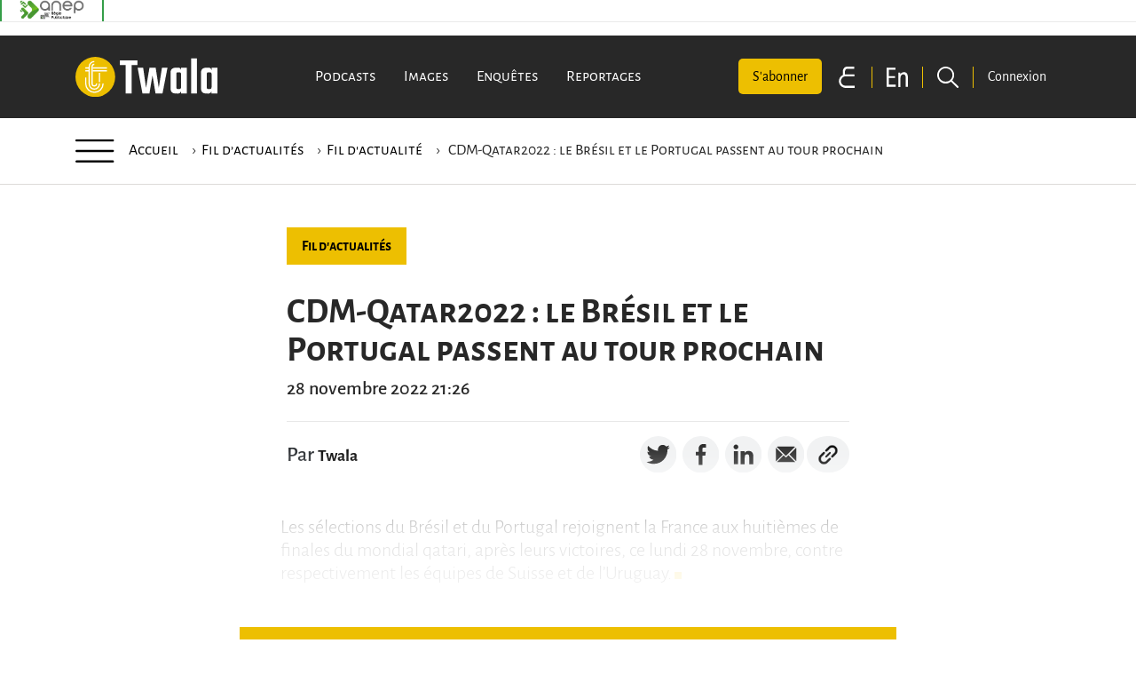

--- FILE ---
content_type: text/html; charset=UTF-8
request_url: https://twala.info/fr/fil-dactualite/cdm-qatar2022-le-bresil-et-le-portugal-passent-au-tour-prochain/
body_size: 24634
content:
<!doctype html>
<html lang="fr_FR">
<head>
    <meta charset="utf-8">
    <title>Twala - CDM-Qatar2022 : le Brésil et le Portugal passent au tour prochain    </title>
    <meta http-equiv="X-UA-compatible" content="IE=edge">
    <meta name="viewport" content="width=device-width, initial-scale=1, shrink-to-fit=no">
    <link rel="icon" type="image/png" sizes="16x16" href="https://twala.info/wp-content/themes/twala/public/images/icons/icone1.svg">
    <link rel="icon" type="image/png" sizes="32x32" href="https://twala.info/wp-content/themes/twala/public/images/icons/icone2.svg">
    <link rel="icon" type="image/png" sizes="64x64" href="https://twala.info/wp-content/themes/twala/public/images/icons/icone3.svg">

    <!-- Facebook Sharer -->
        <meta property="og:type" content="article" />
    <meta property="og:url" content="https://twala.info/fr/fil-dactualite/cdm-qatar2022-le-bresil-et-le-portugal-passent-au-tour-prochain/" />
    <meta property="og:title" content="CDM-Qatar2022 : le Br&eacute;sil et le Portugal passent au tour prochain" />
    <meta property="og:image" content="https://twala.info/wp-content/themes/twala/public/images/icons/fr-fildactu.jpg" />
    <meta property="og:description" content="Les s&eacute;lections du Br&eacute;sil et du Portugal rejoignent la France aux huiti&egrave;mes de finales du mondial qatari, apr&egrave;s leurs victoires, ce lundi 28 novembre, contre respectivement les &eacute;quipes de Suisse et de l&rsquo;Uruguay. La suite est r&eacute;serv&eacute;e aux abonn&eacute;s D&eacute;ja abonn&eacute;? Se connecter Acc&eacute;dez au journal et commentez l&#039;actualit&eacute; sur notre site S&#039;abonner pour lire [&amp;hellip;]" />
    <!-- Twitter Sharer -->
    <meta name="twitter:card" content="summary_large_image">
    <meta name="twitter:site" content="Twala">
    <meta name="twitter:creator" content="@twalainfo">
    <meta name="twitter:title" content="CDM-Qatar2022 : le Br&eacute;sil et le Portugal passent au tour prochain">
    <meta name="twitter:description" content="Les s&eacute;lections du Br&eacute;sil et du Portugal rejoignent la France aux huiti&egrave;mes de finales du mondial qatari, apr&egrave;s leurs victoires, ce lundi 28 novembre, contre respectivement les &eacute;quipes de Suisse et de l&rsquo;Uruguay. La suite est r&eacute;serv&eacute;e aux abonn&eacute;s D&eacute;ja abonn&eacute;? Se connecter Acc&eacute;dez au journal et commentez l&#039;actualit&eacute; sur notre site S&#039;abonner pour lire [&amp;hellip;]">
    <meta name="twitter:image" content="https://twala.info/wp-content/themes/twala/public/images/icons/fr-fildactu.jpg" />

    <meta name='robots' content='index, follow, max-image-preview:large, max-snippet:-1, max-video-preview:-1' />
	<style>img:is([sizes="auto" i], [sizes^="auto," i]) { contain-intrinsic-size: 3000px 1500px }</style>
	<!-- Google tag (gtag.js) Consent Mode dataLayer added by Site Kit -->
<script type="text/javascript" id="google_gtagjs-js-consent-mode-data-layer">
/* <![CDATA[ */
window.dataLayer = window.dataLayer || [];function gtag(){dataLayer.push(arguments);}
gtag('consent', 'default', {"ad_personalization":"denied","ad_storage":"denied","ad_user_data":"denied","analytics_storage":"denied","functionality_storage":"denied","security_storage":"denied","personalization_storage":"denied","region":["AT","BE","BG","CH","CY","CZ","DE","DK","EE","ES","FI","FR","GB","GR","HR","HU","IE","IS","IT","LI","LT","LU","LV","MT","NL","NO","PL","PT","RO","SE","SI","SK"],"wait_for_update":500});
window._googlesitekitConsentCategoryMap = {"statistics":["analytics_storage"],"marketing":["ad_storage","ad_user_data","ad_personalization"],"functional":["functionality_storage","security_storage"],"preferences":["personalization_storage"]};
window._googlesitekitConsents = {"ad_personalization":"denied","ad_storage":"denied","ad_user_data":"denied","analytics_storage":"denied","functionality_storage":"denied","security_storage":"denied","personalization_storage":"denied","region":["AT","BE","BG","CH","CY","CZ","DE","DK","EE","ES","FI","FR","GB","GR","HR","HU","IE","IS","IT","LI","LT","LU","LV","MT","NL","NO","PL","PT","RO","SE","SI","SK"],"wait_for_update":500};
/* ]]> */
</script>
<!-- End Google tag (gtag.js) Consent Mode dataLayer added by Site Kit -->

	<!-- This site is optimized with the Yoast SEO Premium plugin v25.7.1 (Yoast SEO v25.7) - https://yoast.com/wordpress/plugins/seo/ -->
	<link rel="canonical" href="https://twala.info/fr/fil-dactualite/cdm-qatar2022-le-bresil-et-le-portugal-passent-au-tour-prochain/" />
	<meta property="og:locale" content="fr_FR" />
	<meta property="og:type" content="article" />
	<meta property="og:title" content="CDM-Qatar2022 : le Brésil et le Portugal passent au tour prochain" />
	<meta property="og:description" content="Les sélections du Brésil et du Portugal rejoignent la France aux huitièmes de finales du mondial qatari, après leurs victoires, ce lundi 28 novembre, contre respectivement les équipes de Suisse et de l’Uruguay. La suite est réservée aux abonnés Déja abonné? Se connecter Accédez au journal et commentez l&#039;actualité sur notre site S&#039;abonner pour lire [&hellip;]" />
	<meta property="og:url" content="https://twala.info/fr/fil-dactualite/cdm-qatar2022-le-bresil-et-le-portugal-passent-au-tour-prochain/" />
	<meta property="og:site_name" content="Twala" />
	<meta property="article:publisher" content="https://www.facebook.com/twalainfo" />
	<meta property="article:published_time" content="2022-11-28T21:26:44+00:00" />
	<meta property="article:modified_time" content="2022-11-29T02:51:50+00:00" />
	<meta name="author" content="Sofiane Aït Iflis" />
	<meta name="twitter:card" content="summary_large_image" />
	<meta name="twitter:creator" content="@twalainfo" />
	<meta name="twitter:site" content="@twalainfo" />
	<meta name="twitter:label1" content="Écrit par" />
	<meta name="twitter:data1" content="Sofiane Aït Iflis" />
	<meta name="twitter:label2" content="Durée de lecture estimée" />
	<meta name="twitter:data2" content="1 minute" />
	<script type="application/ld+json" class="yoast-schema-graph">{"@context":"https://schema.org","@graph":[{"@type":"Article","@id":"https://twala.info/fr/fil-dactualite/cdm-qatar2022-le-bresil-et-le-portugal-passent-au-tour-prochain/#article","isPartOf":{"@id":"https://twala.info/fr/fil-dactualite/cdm-qatar2022-le-bresil-et-le-portugal-passent-au-tour-prochain/"},"author":{"name":"Sofiane Aït Iflis","@id":"https://twala.info/fr/#/schema/person/00c2f228ff394fc9db2327c2f9f6e6e3"},"headline":"CDM-Qatar2022 : le Brésil et le Portugal passent au tour prochain","datePublished":"2022-11-28T21:26:44+00:00","dateModified":"2022-11-29T02:51:50+00:00","mainEntityOfPage":{"@id":"https://twala.info/fr/fil-dactualite/cdm-qatar2022-le-bresil-et-le-portugal-passent-au-tour-prochain/"},"wordCount":260,"commentCount":0,"publisher":{"@id":"https://twala.info/fr/#organization"},"keywords":["Brésil","CDM-Qatar2022","Portugal","qualification"],"articleSection":["Fil d'actualité"],"inLanguage":"fr-FR","potentialAction":[{"@type":"CommentAction","name":"Comment","target":["https://twala.info/fr/fil-dactualite/cdm-qatar2022-le-bresil-et-le-portugal-passent-au-tour-prochain/#respond"]}]},{"@type":"WebPage","@id":"https://twala.info/fr/fil-dactualite/cdm-qatar2022-le-bresil-et-le-portugal-passent-au-tour-prochain/","url":"https://twala.info/fr/fil-dactualite/cdm-qatar2022-le-bresil-et-le-portugal-passent-au-tour-prochain/","name":"CDM-Qatar2022 : le Brésil et le Portugal passent au tour prochain - Twala","isPartOf":{"@id":"https://twala.info/fr/#website"},"datePublished":"2022-11-28T21:26:44+00:00","dateModified":"2022-11-29T02:51:50+00:00","breadcrumb":{"@id":"https://twala.info/fr/fil-dactualite/cdm-qatar2022-le-bresil-et-le-portugal-passent-au-tour-prochain/#breadcrumb"},"inLanguage":"fr-FR","potentialAction":[{"@type":"ReadAction","target":["https://twala.info/fr/fil-dactualite/cdm-qatar2022-le-bresil-et-le-portugal-passent-au-tour-prochain/"]}]},{"@type":"BreadcrumbList","@id":"https://twala.info/fr/fil-dactualite/cdm-qatar2022-le-bresil-et-le-portugal-passent-au-tour-prochain/#breadcrumb","itemListElement":[{"@type":"ListItem","position":1,"name":"Accueil","item":"https://twala.info/fr/"},{"@type":"ListItem","position":2,"name":"CDM-Qatar2022 : le Brésil et le Portugal passent au tour prochain"}]},{"@type":"WebSite","@id":"https://twala.info/fr/#website","url":"https://twala.info/fr/","name":"Twala","description":"Ici est une vérité retardée par les lenteurs du temps","publisher":{"@id":"https://twala.info/fr/#organization"},"potentialAction":[{"@type":"SearchAction","target":{"@type":"EntryPoint","urlTemplate":"https://twala.info/fr/?s={search_term_string}"},"query-input":{"@type":"PropertyValueSpecification","valueRequired":true,"valueName":"search_term_string"}}],"inLanguage":"fr-FR"},{"@type":["Organization","Place"],"@id":"https://twala.info/fr/#organization","name":"twala","url":"https://twala.info/fr/","logo":{"@id":"https://twala.info/fr/fil-dactualite/cdm-qatar2022-le-bresil-et-le-portugal-passent-au-tour-prochain/#local-main-organization-logo"},"image":{"@id":"https://twala.info/fr/fil-dactualite/cdm-qatar2022-le-bresil-et-le-portugal-passent-au-tour-prochain/#local-main-organization-logo"},"sameAs":["https://www.facebook.com/twalainfo","https://x.com/twalainfo","https://www.linkedin.com/company/92685797","https://www.youtube.com/@twalainfo"],"telephone":[],"openingHoursSpecification":[{"@type":"OpeningHoursSpecification","dayOfWeek":["Monday","Tuesday","Wednesday","Thursday","Friday","Saturday","Sunday"],"opens":"09:00","closes":"17:00"}]},{"@type":"Person","@id":"https://twala.info/fr/#/schema/person/00c2f228ff394fc9db2327c2f9f6e6e3","name":"Sofiane Aït Iflis","image":{"@type":"ImageObject","inLanguage":"fr-FR","@id":"https://twala.info/fr/#/schema/person/image/","url":"https://twala.info/wp-content/uploads/2025/09/cropped-Rabah-Abdellah-96x96.jpg","contentUrl":"https://twala.info/wp-content/uploads/2025/09/cropped-Rabah-Abdellah-96x96.jpg","caption":"Sofiane Aït Iflis"},"description":"Journaliste.","url":"https://twala.info/fr/author/sofiane-ait-iflis/"},{"@type":"ImageObject","inLanguage":"fr-FR","@id":"https://twala.info/fr/fil-dactualite/cdm-qatar2022-le-bresil-et-le-portugal-passent-au-tour-prochain/#local-main-organization-logo","url":"https://twala.info/wp-content/uploads/2020/10/XmKxLkX2_400x400.jpg","contentUrl":"https://twala.info/wp-content/uploads/2020/10/XmKxLkX2_400x400.jpg","width":400,"height":400,"caption":"twala"}]}</script>
	<!-- / Yoast SEO Premium plugin. -->


<link rel='dns-prefetch' href='//www.googletagmanager.com' />
<link rel='dns-prefetch' href='//pagead2.googlesyndication.com' />
<link rel='dns-prefetch' href='//fundingchoicesmessages.google.com' />
<script type="text/javascript" id="wpp-js" src="https://twala.info/wp-content/plugins/wordpress-popular-posts/assets/js/wpp.min.js?ver=7.2.0" data-sampling="0" data-sampling-rate="100" data-api-url="https://twala.info/wp-json/wordpress-popular-posts" data-post-id="26706" data-token="8753c60684" data-lang="fr" data-debug="0"></script>
<link rel="alternate" type="application/rss+xml" title="Twala &raquo; CDM-Qatar2022 : le Brésil et le Portugal passent au tour prochain Flux des commentaires" href="https://twala.info/fr/fil-dactualite/cdm-qatar2022-le-bresil-et-le-portugal-passent-au-tour-prochain/feed/" />
<script type="text/javascript">
/* <![CDATA[ */
window._wpemojiSettings = {"baseUrl":"https:\/\/s.w.org\/images\/core\/emoji\/15.0.3\/72x72\/","ext":".png","svgUrl":"https:\/\/s.w.org\/images\/core\/emoji\/15.0.3\/svg\/","svgExt":".svg","source":{"concatemoji":"https:\/\/twala.info\/wp-includes\/js\/wp-emoji-release.min.js?ver=6.7.2"}};
/*! This file is auto-generated */
!function(i,n){var o,s,e;function c(e){try{var t={supportTests:e,timestamp:(new Date).valueOf()};sessionStorage.setItem(o,JSON.stringify(t))}catch(e){}}function p(e,t,n){e.clearRect(0,0,e.canvas.width,e.canvas.height),e.fillText(t,0,0);var t=new Uint32Array(e.getImageData(0,0,e.canvas.width,e.canvas.height).data),r=(e.clearRect(0,0,e.canvas.width,e.canvas.height),e.fillText(n,0,0),new Uint32Array(e.getImageData(0,0,e.canvas.width,e.canvas.height).data));return t.every(function(e,t){return e===r[t]})}function u(e,t,n){switch(t){case"flag":return n(e,"\ud83c\udff3\ufe0f\u200d\u26a7\ufe0f","\ud83c\udff3\ufe0f\u200b\u26a7\ufe0f")?!1:!n(e,"\ud83c\uddfa\ud83c\uddf3","\ud83c\uddfa\u200b\ud83c\uddf3")&&!n(e,"\ud83c\udff4\udb40\udc67\udb40\udc62\udb40\udc65\udb40\udc6e\udb40\udc67\udb40\udc7f","\ud83c\udff4\u200b\udb40\udc67\u200b\udb40\udc62\u200b\udb40\udc65\u200b\udb40\udc6e\u200b\udb40\udc67\u200b\udb40\udc7f");case"emoji":return!n(e,"\ud83d\udc26\u200d\u2b1b","\ud83d\udc26\u200b\u2b1b")}return!1}function f(e,t,n){var r="undefined"!=typeof WorkerGlobalScope&&self instanceof WorkerGlobalScope?new OffscreenCanvas(300,150):i.createElement("canvas"),a=r.getContext("2d",{willReadFrequently:!0}),o=(a.textBaseline="top",a.font="600 32px Arial",{});return e.forEach(function(e){o[e]=t(a,e,n)}),o}function t(e){var t=i.createElement("script");t.src=e,t.defer=!0,i.head.appendChild(t)}"undefined"!=typeof Promise&&(o="wpEmojiSettingsSupports",s=["flag","emoji"],n.supports={everything:!0,everythingExceptFlag:!0},e=new Promise(function(e){i.addEventListener("DOMContentLoaded",e,{once:!0})}),new Promise(function(t){var n=function(){try{var e=JSON.parse(sessionStorage.getItem(o));if("object"==typeof e&&"number"==typeof e.timestamp&&(new Date).valueOf()<e.timestamp+604800&&"object"==typeof e.supportTests)return e.supportTests}catch(e){}return null}();if(!n){if("undefined"!=typeof Worker&&"undefined"!=typeof OffscreenCanvas&&"undefined"!=typeof URL&&URL.createObjectURL&&"undefined"!=typeof Blob)try{var e="postMessage("+f.toString()+"("+[JSON.stringify(s),u.toString(),p.toString()].join(",")+"));",r=new Blob([e],{type:"text/javascript"}),a=new Worker(URL.createObjectURL(r),{name:"wpTestEmojiSupports"});return void(a.onmessage=function(e){c(n=e.data),a.terminate(),t(n)})}catch(e){}c(n=f(s,u,p))}t(n)}).then(function(e){for(var t in e)n.supports[t]=e[t],n.supports.everything=n.supports.everything&&n.supports[t],"flag"!==t&&(n.supports.everythingExceptFlag=n.supports.everythingExceptFlag&&n.supports[t]);n.supports.everythingExceptFlag=n.supports.everythingExceptFlag&&!n.supports.flag,n.DOMReady=!1,n.readyCallback=function(){n.DOMReady=!0}}).then(function(){return e}).then(function(){var e;n.supports.everything||(n.readyCallback(),(e=n.source||{}).concatemoji?t(e.concatemoji):e.wpemoji&&e.twemoji&&(t(e.twemoji),t(e.wpemoji)))}))}((window,document),window._wpemojiSettings);
/* ]]> */
</script>
<style id='wp-emoji-styles-inline-css' type='text/css'>

	img.wp-smiley, img.emoji {
		display: inline !important;
		border: none !important;
		box-shadow: none !important;
		height: 1em !important;
		width: 1em !important;
		margin: 0 0.07em !important;
		vertical-align: -0.1em !important;
		background: none !important;
		padding: 0 !important;
	}
</style>
<link rel='stylesheet' id='wp-block-library-css' href='https://twala.info/wp-includes/css/dist/block-library/style.min.css?ver=6.7.2' type='text/css' media='all' />
<style id='classic-theme-styles-inline-css' type='text/css'>
/*! This file is auto-generated */
.wp-block-button__link{color:#fff;background-color:#32373c;border-radius:9999px;box-shadow:none;text-decoration:none;padding:calc(.667em + 2px) calc(1.333em + 2px);font-size:1.125em}.wp-block-file__button{background:#32373c;color:#fff;text-decoration:none}
</style>
<style id='global-styles-inline-css' type='text/css'>
:root{--wp--preset--aspect-ratio--square: 1;--wp--preset--aspect-ratio--4-3: 4/3;--wp--preset--aspect-ratio--3-4: 3/4;--wp--preset--aspect-ratio--3-2: 3/2;--wp--preset--aspect-ratio--2-3: 2/3;--wp--preset--aspect-ratio--16-9: 16/9;--wp--preset--aspect-ratio--9-16: 9/16;--wp--preset--color--black: #000000;--wp--preset--color--cyan-bluish-gray: #abb8c3;--wp--preset--color--white: #ffffff;--wp--preset--color--pale-pink: #f78da7;--wp--preset--color--vivid-red: #cf2e2e;--wp--preset--color--luminous-vivid-orange: #ff6900;--wp--preset--color--luminous-vivid-amber: #fcb900;--wp--preset--color--light-green-cyan: #7bdcb5;--wp--preset--color--vivid-green-cyan: #00d084;--wp--preset--color--pale-cyan-blue: #8ed1fc;--wp--preset--color--vivid-cyan-blue: #0693e3;--wp--preset--color--vivid-purple: #9b51e0;--wp--preset--gradient--vivid-cyan-blue-to-vivid-purple: linear-gradient(135deg,rgba(6,147,227,1) 0%,rgb(155,81,224) 100%);--wp--preset--gradient--light-green-cyan-to-vivid-green-cyan: linear-gradient(135deg,rgb(122,220,180) 0%,rgb(0,208,130) 100%);--wp--preset--gradient--luminous-vivid-amber-to-luminous-vivid-orange: linear-gradient(135deg,rgba(252,185,0,1) 0%,rgba(255,105,0,1) 100%);--wp--preset--gradient--luminous-vivid-orange-to-vivid-red: linear-gradient(135deg,rgba(255,105,0,1) 0%,rgb(207,46,46) 100%);--wp--preset--gradient--very-light-gray-to-cyan-bluish-gray: linear-gradient(135deg,rgb(238,238,238) 0%,rgb(169,184,195) 100%);--wp--preset--gradient--cool-to-warm-spectrum: linear-gradient(135deg,rgb(74,234,220) 0%,rgb(151,120,209) 20%,rgb(207,42,186) 40%,rgb(238,44,130) 60%,rgb(251,105,98) 80%,rgb(254,248,76) 100%);--wp--preset--gradient--blush-light-purple: linear-gradient(135deg,rgb(255,206,236) 0%,rgb(152,150,240) 100%);--wp--preset--gradient--blush-bordeaux: linear-gradient(135deg,rgb(254,205,165) 0%,rgb(254,45,45) 50%,rgb(107,0,62) 100%);--wp--preset--gradient--luminous-dusk: linear-gradient(135deg,rgb(255,203,112) 0%,rgb(199,81,192) 50%,rgb(65,88,208) 100%);--wp--preset--gradient--pale-ocean: linear-gradient(135deg,rgb(255,245,203) 0%,rgb(182,227,212) 50%,rgb(51,167,181) 100%);--wp--preset--gradient--electric-grass: linear-gradient(135deg,rgb(202,248,128) 0%,rgb(113,206,126) 100%);--wp--preset--gradient--midnight: linear-gradient(135deg,rgb(2,3,129) 0%,rgb(40,116,252) 100%);--wp--preset--font-size--small: 13px;--wp--preset--font-size--medium: 20px;--wp--preset--font-size--large: 36px;--wp--preset--font-size--x-large: 42px;--wp--preset--spacing--20: 0.44rem;--wp--preset--spacing--30: 0.67rem;--wp--preset--spacing--40: 1rem;--wp--preset--spacing--50: 1.5rem;--wp--preset--spacing--60: 2.25rem;--wp--preset--spacing--70: 3.38rem;--wp--preset--spacing--80: 5.06rem;--wp--preset--shadow--natural: 6px 6px 9px rgba(0, 0, 0, 0.2);--wp--preset--shadow--deep: 12px 12px 50px rgba(0, 0, 0, 0.4);--wp--preset--shadow--sharp: 6px 6px 0px rgba(0, 0, 0, 0.2);--wp--preset--shadow--outlined: 6px 6px 0px -3px rgba(255, 255, 255, 1), 6px 6px rgba(0, 0, 0, 1);--wp--preset--shadow--crisp: 6px 6px 0px rgba(0, 0, 0, 1);}:where(.is-layout-flex){gap: 0.5em;}:where(.is-layout-grid){gap: 0.5em;}body .is-layout-flex{display: flex;}.is-layout-flex{flex-wrap: wrap;align-items: center;}.is-layout-flex > :is(*, div){margin: 0;}body .is-layout-grid{display: grid;}.is-layout-grid > :is(*, div){margin: 0;}:where(.wp-block-columns.is-layout-flex){gap: 2em;}:where(.wp-block-columns.is-layout-grid){gap: 2em;}:where(.wp-block-post-template.is-layout-flex){gap: 1.25em;}:where(.wp-block-post-template.is-layout-grid){gap: 1.25em;}.has-black-color{color: var(--wp--preset--color--black) !important;}.has-cyan-bluish-gray-color{color: var(--wp--preset--color--cyan-bluish-gray) !important;}.has-white-color{color: var(--wp--preset--color--white) !important;}.has-pale-pink-color{color: var(--wp--preset--color--pale-pink) !important;}.has-vivid-red-color{color: var(--wp--preset--color--vivid-red) !important;}.has-luminous-vivid-orange-color{color: var(--wp--preset--color--luminous-vivid-orange) !important;}.has-luminous-vivid-amber-color{color: var(--wp--preset--color--luminous-vivid-amber) !important;}.has-light-green-cyan-color{color: var(--wp--preset--color--light-green-cyan) !important;}.has-vivid-green-cyan-color{color: var(--wp--preset--color--vivid-green-cyan) !important;}.has-pale-cyan-blue-color{color: var(--wp--preset--color--pale-cyan-blue) !important;}.has-vivid-cyan-blue-color{color: var(--wp--preset--color--vivid-cyan-blue) !important;}.has-vivid-purple-color{color: var(--wp--preset--color--vivid-purple) !important;}.has-black-background-color{background-color: var(--wp--preset--color--black) !important;}.has-cyan-bluish-gray-background-color{background-color: var(--wp--preset--color--cyan-bluish-gray) !important;}.has-white-background-color{background-color: var(--wp--preset--color--white) !important;}.has-pale-pink-background-color{background-color: var(--wp--preset--color--pale-pink) !important;}.has-vivid-red-background-color{background-color: var(--wp--preset--color--vivid-red) !important;}.has-luminous-vivid-orange-background-color{background-color: var(--wp--preset--color--luminous-vivid-orange) !important;}.has-luminous-vivid-amber-background-color{background-color: var(--wp--preset--color--luminous-vivid-amber) !important;}.has-light-green-cyan-background-color{background-color: var(--wp--preset--color--light-green-cyan) !important;}.has-vivid-green-cyan-background-color{background-color: var(--wp--preset--color--vivid-green-cyan) !important;}.has-pale-cyan-blue-background-color{background-color: var(--wp--preset--color--pale-cyan-blue) !important;}.has-vivid-cyan-blue-background-color{background-color: var(--wp--preset--color--vivid-cyan-blue) !important;}.has-vivid-purple-background-color{background-color: var(--wp--preset--color--vivid-purple) !important;}.has-black-border-color{border-color: var(--wp--preset--color--black) !important;}.has-cyan-bluish-gray-border-color{border-color: var(--wp--preset--color--cyan-bluish-gray) !important;}.has-white-border-color{border-color: var(--wp--preset--color--white) !important;}.has-pale-pink-border-color{border-color: var(--wp--preset--color--pale-pink) !important;}.has-vivid-red-border-color{border-color: var(--wp--preset--color--vivid-red) !important;}.has-luminous-vivid-orange-border-color{border-color: var(--wp--preset--color--luminous-vivid-orange) !important;}.has-luminous-vivid-amber-border-color{border-color: var(--wp--preset--color--luminous-vivid-amber) !important;}.has-light-green-cyan-border-color{border-color: var(--wp--preset--color--light-green-cyan) !important;}.has-vivid-green-cyan-border-color{border-color: var(--wp--preset--color--vivid-green-cyan) !important;}.has-pale-cyan-blue-border-color{border-color: var(--wp--preset--color--pale-cyan-blue) !important;}.has-vivid-cyan-blue-border-color{border-color: var(--wp--preset--color--vivid-cyan-blue) !important;}.has-vivid-purple-border-color{border-color: var(--wp--preset--color--vivid-purple) !important;}.has-vivid-cyan-blue-to-vivid-purple-gradient-background{background: var(--wp--preset--gradient--vivid-cyan-blue-to-vivid-purple) !important;}.has-light-green-cyan-to-vivid-green-cyan-gradient-background{background: var(--wp--preset--gradient--light-green-cyan-to-vivid-green-cyan) !important;}.has-luminous-vivid-amber-to-luminous-vivid-orange-gradient-background{background: var(--wp--preset--gradient--luminous-vivid-amber-to-luminous-vivid-orange) !important;}.has-luminous-vivid-orange-to-vivid-red-gradient-background{background: var(--wp--preset--gradient--luminous-vivid-orange-to-vivid-red) !important;}.has-very-light-gray-to-cyan-bluish-gray-gradient-background{background: var(--wp--preset--gradient--very-light-gray-to-cyan-bluish-gray) !important;}.has-cool-to-warm-spectrum-gradient-background{background: var(--wp--preset--gradient--cool-to-warm-spectrum) !important;}.has-blush-light-purple-gradient-background{background: var(--wp--preset--gradient--blush-light-purple) !important;}.has-blush-bordeaux-gradient-background{background: var(--wp--preset--gradient--blush-bordeaux) !important;}.has-luminous-dusk-gradient-background{background: var(--wp--preset--gradient--luminous-dusk) !important;}.has-pale-ocean-gradient-background{background: var(--wp--preset--gradient--pale-ocean) !important;}.has-electric-grass-gradient-background{background: var(--wp--preset--gradient--electric-grass) !important;}.has-midnight-gradient-background{background: var(--wp--preset--gradient--midnight) !important;}.has-small-font-size{font-size: var(--wp--preset--font-size--small) !important;}.has-medium-font-size{font-size: var(--wp--preset--font-size--medium) !important;}.has-large-font-size{font-size: var(--wp--preset--font-size--large) !important;}.has-x-large-font-size{font-size: var(--wp--preset--font-size--x-large) !important;}
:where(.wp-block-post-template.is-layout-flex){gap: 1.25em;}:where(.wp-block-post-template.is-layout-grid){gap: 1.25em;}
:where(.wp-block-columns.is-layout-flex){gap: 2em;}:where(.wp-block-columns.is-layout-grid){gap: 2em;}
:root :where(.wp-block-pullquote){font-size: 1.5em;line-height: 1.6;}
</style>
<link rel='stylesheet' id='player-style-css' href='https://twala.info/wp-content/plugins/inkylab-audio-player//css/audio-player.css?ver=6.7.2' type='text/css' media='all' />
<link rel='stylesheet' id='inkylab-commerce__style-css' href='https://twala.info/wp-content/plugins/inkylab-commerce//src/assets/css/main.css?ver=1.0' type='text/css' media='all' />
<link rel='stylesheet' id='wordpress-popular-posts-css-css' href='https://twala.info/wp-content/plugins/wordpress-popular-posts/assets/css/wpp.css?ver=7.2.0' type='text/css' media='all' />
<link rel='stylesheet' id='theme_css-css' href='https://twala.info/wp-content/themes/twala/public/css/app.css?ver=6.7.2' type='text/css' media='all' />
<script type="text/javascript" src="https://twala.info/wp-includes/js/jquery/jquery.min.js?ver=3.7.1" id="jquery-core-js"></script>
<script type="text/javascript" src="https://twala.info/wp-includes/js/jquery/jquery-migrate.min.js?ver=3.4.1" id="jquery-migrate-js"></script>
<script type="text/javascript" id="login-module-js-js-extra">
/* <![CDATA[ */
var LWA = {"ajaxurl":"https:\/\/twala.info\/wp-admin\/admin-ajax.php"};
/* ]]> */
</script>
<script type="text/javascript" src="https://twala.info/wp-content/plugins/twala-login-module/js/script.js?ver=6.7.2" id="login-module-js-js"></script>
<script type="text/javascript" id="player-script-js-extra">
/* <![CDATA[ */
var pluginUrl = "https:\/\/twala.info\/wp-content\/plugins\/inkylab-audio-player\/";
/* ]]> */
</script>
<script type="text/javascript" src="https://twala.info/wp-content/plugins/inkylab-audio-player//js/audioPlayer.js?ver=6.7.2" id="player-script-js"></script>
<script type="text/javascript" id="inkylab-commerce__script-js-extra">
/* <![CDATA[ */
var commerce_script = {"ajaxUrl":"https:\/\/twala.info\/wp-admin\/admin-ajax.php","root":"https:\/\/twala.info\/wp-json\/","nonce":"8753c60684"};
/* ]]> */
</script>
<script type="text/javascript" src="https://twala.info/wp-content/plugins/inkylab-commerce//src/assets/js/main.js?ver=1.0" id="inkylab-commerce__script-js"></script>
<script type="text/javascript" id="loadmore_fil_actualite-js-extra">
/* <![CDATA[ */
var load_more_fil_actualite = {"ajaxurl":"https:\/\/twala.info\/wp-admin\/admin-ajax.php"};
/* ]]> */
</script>
<script type="text/javascript" src="https://twala.info/wp-content/themes/twala/public/js/loadmore_fils_actualite.js?ver=6.7.2" id="loadmore_fil_actualite-js"></script>
<script type="text/javascript" id="loadmore_category-js-extra">
/* <![CDATA[ */
var load_more_category = {"ajaxurl":"https:\/\/twala.info\/wp-admin\/admin-ajax.php"};
/* ]]> */
</script>
<script type="text/javascript" src="https://twala.info/wp-content/themes/twala/public/js/loadmore_category.js?ver=6.7.2" id="loadmore_category-js"></script>
<script type="text/javascript" id="loadmore_authors_posts-js-extra">
/* <![CDATA[ */
var load_more_authors_posts = {"ajaxurl":"https:\/\/twala.info\/wp-admin\/admin-ajax.php"};
/* ]]> */
</script>
<script type="text/javascript" src="https://twala.info/wp-content/themes/twala/public/js/loadmore_authors_posts.js?ver=6.7.2" id="loadmore_authors_posts-js"></script>
<script type="text/javascript" id="load_more_search-js-extra">
/* <![CDATA[ */
var load_more_search = {"ajaxurl":"https:\/\/twala.info\/wp-admin\/admin-ajax.php"};
/* ]]> */
</script>
<script type="text/javascript" src="https://twala.info/wp-content/themes/twala/public/js/load_more_search.js?ver=6.7.2" id="load_more_search-js"></script>

<!-- Extrait de code de la balise Google (gtag.js) ajouté par Site Kit -->

<!-- Extrait Google Ads ajouté par Site Kit -->

<!-- Extrait Google Analytics ajouté par Site Kit -->
<script type="text/javascript" src="https://www.googletagmanager.com/gtag/js?id=GT-TBBC8HL" id="google_gtagjs-js" async></script>
<script type="text/javascript" id="google_gtagjs-js-after">
/* <![CDATA[ */
window.dataLayer = window.dataLayer || [];function gtag(){dataLayer.push(arguments);}
gtag("set","linker",{"domains":["twala.info"]});
gtag("js", new Date());
gtag("set", "developer_id.dZTNiMT", true);
gtag("config", "GT-TBBC8HL", {"googlesitekit_post_author":"Sofiane A\u00eft Iflis","googlesitekit_post_date":"20221128"});
gtag("config", "AW-11158330220");
 window._googlesitekit = window._googlesitekit || {}; window._googlesitekit.throttledEvents = []; window._googlesitekit.gtagEvent = (name, data) => { var key = JSON.stringify( { name, data } ); if ( !! window._googlesitekit.throttledEvents[ key ] ) { return; } window._googlesitekit.throttledEvents[ key ] = true; setTimeout( () => { delete window._googlesitekit.throttledEvents[ key ]; }, 5 ); gtag( "event", name, { ...data, event_source: "site-kit" } ); } 
/* ]]> */
</script>

<!-- Extrait de code de la balise Google de fin (gtag.js) ajouté par Site Kit -->
<link rel="https://api.w.org/" href="https://twala.info/wp-json/" /><link rel="alternate" title="JSON" type="application/json" href="https://twala.info/wp-json/wp/v2/posts/26706" /><link rel="EditURI" type="application/rsd+xml" title="RSD" href="https://twala.info/xmlrpc.php?rsd" />
<meta name="generator" content="WordPress 6.7.2" />
<link rel='shortlink' href='https://twala.info/?p=26706' />
<link rel="alternate" title="oEmbed (JSON)" type="application/json+oembed" href="https://twala.info/wp-json/oembed/1.0/embed?url=https%3A%2F%2Ftwala.info%2Ffr%2Ffil-dactualite%2Fcdm-qatar2022-le-bresil-et-le-portugal-passent-au-tour-prochain%2F" />
<link rel="alternate" title="oEmbed (XML)" type="text/xml+oembed" href="https://twala.info/wp-json/oembed/1.0/embed?url=https%3A%2F%2Ftwala.info%2Ffr%2Ffil-dactualite%2Fcdm-qatar2022-le-bresil-et-le-portugal-passent-au-tour-prochain%2F&#038;format=xml" />

<!-- This site is using AdRotate v5.13.7 to display their advertisements - https://ajdg.solutions/ -->
<!-- AdRotate CSS -->
<style type="text/css" media="screen">
	.g { margin:0px; padding:0px; overflow:hidden; line-height:1; zoom:1; }
	.g img { height:auto; }
	.g-col { position:relative; float:left; }
	.g-col:first-child { margin-left: 0; }
	.g-col:last-child { margin-right: 0; }
	.g-4 { min-width:0px; max-width:125px; }
	.b-4 { margin:0px; }
	@media only screen and (max-width: 480px) {
		.g-col, .g-dyn, .g-single { width:100%; margin-left:0; margin-right:0; }
	}
</style>
<!-- /AdRotate CSS -->

<meta name="generator" content="Site Kit by Google 1.152.1" /><meta property="indepth:id" content="26706" /><meta property="indepth:type" content="single" /><meta property="indepth:post-type" content="post" /><meta property="indepth:published-date" content="2022-11-28 09:26:44" /><meta property="indepth:categories" content="Fil d'actualité, Fil d’actualités" /><meta property="indepth:authors" content="Twala" /><meta property="indepth:authors-thumbnails" content="https://secure.gravatar.com/avatar/?s=96&d=mm&r=g" /><meta property="indepth:translations" content="fr:26706" /><meta property="indepth:lang" content="fr" /><script src="https://cdn.indepth-analytics.com/tracker/twala/custom.min.js"></script>            <style id="wpp-loading-animation-styles">@-webkit-keyframes bgslide{from{background-position-x:0}to{background-position-x:-200%}}@keyframes bgslide{from{background-position-x:0}to{background-position-x:-200%}}.wpp-widget-block-placeholder,.wpp-shortcode-placeholder{margin:0 auto;width:60px;height:3px;background:#dd3737;background:linear-gradient(90deg,#dd3737 0%,#571313 10%,#dd3737 100%);background-size:200% auto;border-radius:3px;-webkit-animation:bgslide 1s infinite linear;animation:bgslide 1s infinite linear}</style>
            
<!-- Balises Meta Google AdSense ajoutées par Site Kit -->
<meta name="google-adsense-platform-account" content="ca-host-pub-2644536267352236">
<meta name="google-adsense-platform-domain" content="sitekit.withgoogle.com">
<!-- Fin des balises Meta End Google AdSense ajoutées par Site Kit -->

<!-- Extrait Google Tag Manager ajouté par Site Kit -->
<script type="text/javascript">
/* <![CDATA[ */

			( function( w, d, s, l, i ) {
				w[l] = w[l] || [];
				w[l].push( {'gtm.start': new Date().getTime(), event: 'gtm.js'} );
				var f = d.getElementsByTagName( s )[0],
					j = d.createElement( s ), dl = l != 'dataLayer' ? '&l=' + l : '';
				j.async = true;
				j.src = 'https://www.googletagmanager.com/gtm.js?id=' + i + dl;
				f.parentNode.insertBefore( j, f );
			} )( window, document, 'script', 'dataLayer', 'GTM-KHP3CXR' );
			
/* ]]> */
</script>

<!-- Arrêter l&#039;extrait Google Tag Manager ajouté par Site Kit -->

<!-- Extrait Google AdSense ajouté par Site Kit -->
<script type="text/javascript" async="async" src="https://pagead2.googlesyndication.com/pagead/js/adsbygoogle.js?client=ca-pub-6526611637161927&amp;host=ca-host-pub-2644536267352236" crossorigin="anonymous"></script>

<!-- Arrêter l&#039;extrait Google AdSense ajouté par Site Kit -->

<!-- Extrait Google AdSense pour l&#039;incitation à réautoriser les annonces ajouté par Site Kit -->
<script async src="https://fundingchoicesmessages.google.com/i/pub-6526611637161927?ers=1"></script><script>(function() {function signalGooglefcPresent() {if (!window.frames['googlefcPresent']) {if (document.body) {const iframe = document.createElement('iframe'); iframe.style = 'width: 0; height: 0; border: none; z-index: -1000; left: -1000px; top: -1000px;'; iframe.style.display = 'none'; iframe.name = 'googlefcPresent'; document.body.appendChild(iframe);} else {setTimeout(signalGooglefcPresent, 0);}}}signalGooglefcPresent();})();</script>
<!-- Extrait de fin Google AdSense d&#039;incitation à réautoriser les annonces ajouté par Site Kit -->

<!-- Extrait Google AdSense de protection contre les erreurs Incitation à réautoriser les annonces ajouté par Site Kit -->
<script>(function(){'use strict';function aa(a){var b=0;return function(){return b<a.length?{done:!1,value:a[b++]}:{done:!0}}}var ba=typeof Object.defineProperties=="function"?Object.defineProperty:function(a,b,c){if(a==Array.prototype||a==Object.prototype)return a;a[b]=c.value;return a};
function ca(a){a=["object"==typeof globalThis&&globalThis,a,"object"==typeof window&&window,"object"==typeof self&&self,"object"==typeof global&&global];for(var b=0;b<a.length;++b){var c=a[b];if(c&&c.Math==Math)return c}throw Error("Cannot find global object");}var da=ca(this);function l(a,b){if(b)a:{var c=da;a=a.split(".");for(var d=0;d<a.length-1;d++){var e=a[d];if(!(e in c))break a;c=c[e]}a=a[a.length-1];d=c[a];b=b(d);b!=d&&b!=null&&ba(c,a,{configurable:!0,writable:!0,value:b})}}
function ea(a){return a.raw=a}function n(a){var b=typeof Symbol!="undefined"&&Symbol.iterator&&a[Symbol.iterator];if(b)return b.call(a);if(typeof a.length=="number")return{next:aa(a)};throw Error(String(a)+" is not an iterable or ArrayLike");}function fa(a){for(var b,c=[];!(b=a.next()).done;)c.push(b.value);return c}var ha=typeof Object.create=="function"?Object.create:function(a){function b(){}b.prototype=a;return new b},p;
if(typeof Object.setPrototypeOf=="function")p=Object.setPrototypeOf;else{var q;a:{var ja={a:!0},ka={};try{ka.__proto__=ja;q=ka.a;break a}catch(a){}q=!1}p=q?function(a,b){a.__proto__=b;if(a.__proto__!==b)throw new TypeError(a+" is not extensible");return a}:null}var la=p;
function t(a,b){a.prototype=ha(b.prototype);a.prototype.constructor=a;if(la)la(a,b);else for(var c in b)if(c!="prototype")if(Object.defineProperties){var d=Object.getOwnPropertyDescriptor(b,c);d&&Object.defineProperty(a,c,d)}else a[c]=b[c];a.A=b.prototype}function ma(){for(var a=Number(this),b=[],c=a;c<arguments.length;c++)b[c-a]=arguments[c];return b}l("Object.is",function(a){return a?a:function(b,c){return b===c?b!==0||1/b===1/c:b!==b&&c!==c}});
l("Array.prototype.includes",function(a){return a?a:function(b,c){var d=this;d instanceof String&&(d=String(d));var e=d.length;c=c||0;for(c<0&&(c=Math.max(c+e,0));c<e;c++){var f=d[c];if(f===b||Object.is(f,b))return!0}return!1}});
l("String.prototype.includes",function(a){return a?a:function(b,c){if(this==null)throw new TypeError("The 'this' value for String.prototype.includes must not be null or undefined");if(b instanceof RegExp)throw new TypeError("First argument to String.prototype.includes must not be a regular expression");return this.indexOf(b,c||0)!==-1}});l("Number.MAX_SAFE_INTEGER",function(){return 9007199254740991});
l("Number.isFinite",function(a){return a?a:function(b){return typeof b!=="number"?!1:!isNaN(b)&&b!==Infinity&&b!==-Infinity}});l("Number.isInteger",function(a){return a?a:function(b){return Number.isFinite(b)?b===Math.floor(b):!1}});l("Number.isSafeInteger",function(a){return a?a:function(b){return Number.isInteger(b)&&Math.abs(b)<=Number.MAX_SAFE_INTEGER}});
l("Math.trunc",function(a){return a?a:function(b){b=Number(b);if(isNaN(b)||b===Infinity||b===-Infinity||b===0)return b;var c=Math.floor(Math.abs(b));return b<0?-c:c}});/*

 Copyright The Closure Library Authors.
 SPDX-License-Identifier: Apache-2.0
*/
var u=this||self;function v(a,b){a:{var c=["CLOSURE_FLAGS"];for(var d=u,e=0;e<c.length;e++)if(d=d[c[e]],d==null){c=null;break a}c=d}a=c&&c[a];return a!=null?a:b}function w(a){return a};function na(a){u.setTimeout(function(){throw a;},0)};var oa=v(610401301,!1),pa=v(188588736,!0),qa=v(645172343,v(1,!0));var x,ra=u.navigator;x=ra?ra.userAgentData||null:null;function z(a){return oa?x?x.brands.some(function(b){return(b=b.brand)&&b.indexOf(a)!=-1}):!1:!1}function A(a){var b;a:{if(b=u.navigator)if(b=b.userAgent)break a;b=""}return b.indexOf(a)!=-1};function B(){return oa?!!x&&x.brands.length>0:!1}function C(){return B()?z("Chromium"):(A("Chrome")||A("CriOS"))&&!(B()?0:A("Edge"))||A("Silk")};var sa=B()?!1:A("Trident")||A("MSIE");!A("Android")||C();C();A("Safari")&&(C()||(B()?0:A("Coast"))||(B()?0:A("Opera"))||(B()?0:A("Edge"))||(B()?z("Microsoft Edge"):A("Edg/"))||B()&&z("Opera"));var ta={},D=null;var ua=typeof Uint8Array!=="undefined",va=!sa&&typeof btoa==="function";var wa;function E(){return typeof BigInt==="function"};var F=typeof Symbol==="function"&&typeof Symbol()==="symbol";function xa(a){return typeof Symbol==="function"&&typeof Symbol()==="symbol"?Symbol():a}var G=xa(),ya=xa("2ex");var za=F?function(a,b){a[G]|=b}:function(a,b){a.g!==void 0?a.g|=b:Object.defineProperties(a,{g:{value:b,configurable:!0,writable:!0,enumerable:!1}})},H=F?function(a){return a[G]|0}:function(a){return a.g|0},I=F?function(a){return a[G]}:function(a){return a.g},J=F?function(a,b){a[G]=b}:function(a,b){a.g!==void 0?a.g=b:Object.defineProperties(a,{g:{value:b,configurable:!0,writable:!0,enumerable:!1}})};function Aa(a,b){J(b,(a|0)&-14591)}function Ba(a,b){J(b,(a|34)&-14557)};var K={},Ca={};function Da(a){return!(!a||typeof a!=="object"||a.g!==Ca)}function Ea(a){return a!==null&&typeof a==="object"&&!Array.isArray(a)&&a.constructor===Object}function L(a,b,c){if(!Array.isArray(a)||a.length)return!1;var d=H(a);if(d&1)return!0;if(!(b&&(Array.isArray(b)?b.includes(c):b.has(c))))return!1;J(a,d|1);return!0};var M=0,N=0;function Fa(a){var b=a>>>0;M=b;N=(a-b)/4294967296>>>0}function Ga(a){if(a<0){Fa(-a);var b=n(Ha(M,N));a=b.next().value;b=b.next().value;M=a>>>0;N=b>>>0}else Fa(a)}function Ia(a,b){b>>>=0;a>>>=0;if(b<=2097151)var c=""+(4294967296*b+a);else E()?c=""+(BigInt(b)<<BigInt(32)|BigInt(a)):(c=(a>>>24|b<<8)&16777215,b=b>>16&65535,a=(a&16777215)+c*6777216+b*6710656,c+=b*8147497,b*=2,a>=1E7&&(c+=a/1E7>>>0,a%=1E7),c>=1E7&&(b+=c/1E7>>>0,c%=1E7),c=b+Ja(c)+Ja(a));return c}
function Ja(a){a=String(a);return"0000000".slice(a.length)+a}function Ha(a,b){b=~b;a?a=~a+1:b+=1;return[a,b]};var Ka=/^-?([1-9][0-9]*|0)(\.[0-9]+)?$/;var O;function La(a,b){O=b;a=new a(b);O=void 0;return a}
function P(a,b,c){a==null&&(a=O);O=void 0;if(a==null){var d=96;c?(a=[c],d|=512):a=[];b&&(d=d&-16760833|(b&1023)<<14)}else{if(!Array.isArray(a))throw Error("narr");d=H(a);if(d&2048)throw Error("farr");if(d&64)return a;d|=64;if(c&&(d|=512,c!==a[0]))throw Error("mid");a:{c=a;var e=c.length;if(e){var f=e-1;if(Ea(c[f])){d|=256;b=f-(+!!(d&512)-1);if(b>=1024)throw Error("pvtlmt");d=d&-16760833|(b&1023)<<14;break a}}if(b){b=Math.max(b,e-(+!!(d&512)-1));if(b>1024)throw Error("spvt");d=d&-16760833|(b&1023)<<
14}}}J(a,d);return a};function Ma(a){switch(typeof a){case "number":return isFinite(a)?a:String(a);case "boolean":return a?1:0;case "object":if(a)if(Array.isArray(a)){if(L(a,void 0,0))return}else if(ua&&a!=null&&a instanceof Uint8Array){if(va){for(var b="",c=0,d=a.length-10240;c<d;)b+=String.fromCharCode.apply(null,a.subarray(c,c+=10240));b+=String.fromCharCode.apply(null,c?a.subarray(c):a);a=btoa(b)}else{b===void 0&&(b=0);if(!D){D={};c="ABCDEFGHIJKLMNOPQRSTUVWXYZabcdefghijklmnopqrstuvwxyz0123456789".split("");d=["+/=",
"+/","-_=","-_.","-_"];for(var e=0;e<5;e++){var f=c.concat(d[e].split(""));ta[e]=f;for(var g=0;g<f.length;g++){var h=f[g];D[h]===void 0&&(D[h]=g)}}}b=ta[b];c=Array(Math.floor(a.length/3));d=b[64]||"";for(e=f=0;f<a.length-2;f+=3){var k=a[f],m=a[f+1];h=a[f+2];g=b[k>>2];k=b[(k&3)<<4|m>>4];m=b[(m&15)<<2|h>>6];h=b[h&63];c[e++]=g+k+m+h}g=0;h=d;switch(a.length-f){case 2:g=a[f+1],h=b[(g&15)<<2]||d;case 1:a=a[f],c[e]=b[a>>2]+b[(a&3)<<4|g>>4]+h+d}a=c.join("")}return a}}return a};function Na(a,b,c){a=Array.prototype.slice.call(a);var d=a.length,e=b&256?a[d-1]:void 0;d+=e?-1:0;for(b=b&512?1:0;b<d;b++)a[b]=c(a[b]);if(e){b=a[b]={};for(var f in e)Object.prototype.hasOwnProperty.call(e,f)&&(b[f]=c(e[f]))}return a}function Oa(a,b,c,d,e){if(a!=null){if(Array.isArray(a))a=L(a,void 0,0)?void 0:e&&H(a)&2?a:Pa(a,b,c,d!==void 0,e);else if(Ea(a)){var f={},g;for(g in a)Object.prototype.hasOwnProperty.call(a,g)&&(f[g]=Oa(a[g],b,c,d,e));a=f}else a=b(a,d);return a}}
function Pa(a,b,c,d,e){var f=d||c?H(a):0;d=d?!!(f&32):void 0;a=Array.prototype.slice.call(a);for(var g=0;g<a.length;g++)a[g]=Oa(a[g],b,c,d,e);c&&c(f,a);return a}function Qa(a){return a.s===K?a.toJSON():Ma(a)};function Ra(a,b,c){c=c===void 0?Ba:c;if(a!=null){if(ua&&a instanceof Uint8Array)return b?a:new Uint8Array(a);if(Array.isArray(a)){var d=H(a);if(d&2)return a;b&&(b=d===0||!!(d&32)&&!(d&64||!(d&16)));return b?(J(a,(d|34)&-12293),a):Pa(a,Ra,d&4?Ba:c,!0,!0)}a.s===K&&(c=a.h,d=I(c),a=d&2?a:La(a.constructor,Sa(c,d,!0)));return a}}function Sa(a,b,c){var d=c||b&2?Ba:Aa,e=!!(b&32);a=Na(a,b,function(f){return Ra(f,e,d)});za(a,32|(c?2:0));return a};function Ta(a,b){a=a.h;return Ua(a,I(a),b)}function Va(a,b,c,d){b=d+(+!!(b&512)-1);if(!(b<0||b>=a.length||b>=c))return a[b]}
function Ua(a,b,c,d){if(c===-1)return null;var e=b>>14&1023||536870912;if(c>=e){if(b&256)return a[a.length-1][c]}else{var f=a.length;if(d&&b&256&&(d=a[f-1][c],d!=null)){if(Va(a,b,e,c)&&ya!=null){var g;a=(g=wa)!=null?g:wa={};g=a[ya]||0;g>=4||(a[ya]=g+1,g=Error(),g.__closure__error__context__984382||(g.__closure__error__context__984382={}),g.__closure__error__context__984382.severity="incident",na(g))}return d}return Va(a,b,e,c)}}
function Wa(a,b,c,d,e){var f=b>>14&1023||536870912;if(c>=f||e&&!qa){var g=b;if(b&256)e=a[a.length-1];else{if(d==null)return;e=a[f+(+!!(b&512)-1)]={};g|=256}e[c]=d;c<f&&(a[c+(+!!(b&512)-1)]=void 0);g!==b&&J(a,g)}else a[c+(+!!(b&512)-1)]=d,b&256&&(a=a[a.length-1],c in a&&delete a[c])}
function Xa(a,b){var c=Ya;var d=d===void 0?!1:d;var e=a.h;var f=I(e),g=Ua(e,f,b,d);if(g!=null&&typeof g==="object"&&g.s===K)c=g;else if(Array.isArray(g)){var h=H(g),k=h;k===0&&(k|=f&32);k|=f&2;k!==h&&J(g,k);c=new c(g)}else c=void 0;c!==g&&c!=null&&Wa(e,f,b,c,d);e=c;if(e==null)return e;a=a.h;f=I(a);f&2||(g=e,c=g.h,h=I(c),g=h&2?La(g.constructor,Sa(c,h,!1)):g,g!==e&&(e=g,Wa(a,f,b,e,d)));return e}function Za(a,b){a=Ta(a,b);return a==null||typeof a==="string"?a:void 0}
function $a(a,b){var c=c===void 0?0:c;a=Ta(a,b);if(a!=null)if(b=typeof a,b==="number"?Number.isFinite(a):b!=="string"?0:Ka.test(a))if(typeof a==="number"){if(a=Math.trunc(a),!Number.isSafeInteger(a)){Ga(a);b=M;var d=N;if(a=d&2147483648)b=~b+1>>>0,d=~d>>>0,b==0&&(d=d+1>>>0);b=d*4294967296+(b>>>0);a=a?-b:b}}else if(b=Math.trunc(Number(a)),Number.isSafeInteger(b))a=String(b);else{if(b=a.indexOf("."),b!==-1&&(a=a.substring(0,b)),!(a[0]==="-"?a.length<20||a.length===20&&Number(a.substring(0,7))>-922337:
a.length<19||a.length===19&&Number(a.substring(0,6))<922337)){if(a.length<16)Ga(Number(a));else if(E())a=BigInt(a),M=Number(a&BigInt(4294967295))>>>0,N=Number(a>>BigInt(32)&BigInt(4294967295));else{b=+(a[0]==="-");N=M=0;d=a.length;for(var e=b,f=(d-b)%6+b;f<=d;e=f,f+=6)e=Number(a.slice(e,f)),N*=1E6,M=M*1E6+e,M>=4294967296&&(N+=Math.trunc(M/4294967296),N>>>=0,M>>>=0);b&&(b=n(Ha(M,N)),a=b.next().value,b=b.next().value,M=a,N=b)}a=M;b=N;b&2147483648?E()?a=""+(BigInt(b|0)<<BigInt(32)|BigInt(a>>>0)):(b=
n(Ha(a,b)),a=b.next().value,b=b.next().value,a="-"+Ia(a,b)):a=Ia(a,b)}}else a=void 0;return a!=null?a:c}function R(a,b){var c=c===void 0?"":c;a=Za(a,b);return a!=null?a:c};var S;function T(a,b,c){this.h=P(a,b,c)}T.prototype.toJSON=function(){return ab(this)};T.prototype.s=K;T.prototype.toString=function(){try{return S=!0,ab(this).toString()}finally{S=!1}};
function ab(a){var b=S?a.h:Pa(a.h,Qa,void 0,void 0,!1);var c=!S;var d=pa?void 0:a.constructor.v;var e=I(c?a.h:b);if(a=b.length){var f=b[a-1],g=Ea(f);g?a--:f=void 0;e=+!!(e&512)-1;var h=b;if(g){b:{var k=f;var m={};g=!1;if(k)for(var r in k)if(Object.prototype.hasOwnProperty.call(k,r))if(isNaN(+r))m[r]=k[r];else{var y=k[r];Array.isArray(y)&&(L(y,d,+r)||Da(y)&&y.size===0)&&(y=null);y==null&&(g=!0);y!=null&&(m[r]=y)}if(g){for(var Q in m)break b;m=null}else m=k}k=m==null?f!=null:m!==f}for(var ia;a>0;a--){Q=
a-1;r=h[Q];Q-=e;if(!(r==null||L(r,d,Q)||Da(r)&&r.size===0))break;ia=!0}if(h!==b||k||ia){if(!c)h=Array.prototype.slice.call(h,0,a);else if(ia||k||m)h.length=a;m&&h.push(m)}b=h}return b};function bb(a){return function(b){if(b==null||b=="")b=new a;else{b=JSON.parse(b);if(!Array.isArray(b))throw Error("dnarr");za(b,32);b=La(a,b)}return b}};function cb(a){this.h=P(a)}t(cb,T);var db=bb(cb);var U;function V(a){this.g=a}V.prototype.toString=function(){return this.g+""};var eb={};function fb(a){if(U===void 0){var b=null;var c=u.trustedTypes;if(c&&c.createPolicy){try{b=c.createPolicy("goog#html",{createHTML:w,createScript:w,createScriptURL:w})}catch(d){u.console&&u.console.error(d.message)}U=b}else U=b}a=(b=U)?b.createScriptURL(a):a;return new V(a,eb)};/*

 SPDX-License-Identifier: Apache-2.0
*/
function gb(a){var b=ma.apply(1,arguments);if(b.length===0)return fb(a[0]);for(var c=a[0],d=0;d<b.length;d++)c+=encodeURIComponent(b[d])+a[d+1];return fb(c)};function hb(a,b){a.src=b instanceof V&&b.constructor===V?b.g:"type_error:TrustedResourceUrl";var c,d;(c=(b=(d=(c=(a.ownerDocument&&a.ownerDocument.defaultView||window).document).querySelector)==null?void 0:d.call(c,"script[nonce]"))?b.nonce||b.getAttribute("nonce")||"":"")&&a.setAttribute("nonce",c)};function ib(){return Math.floor(Math.random()*2147483648).toString(36)+Math.abs(Math.floor(Math.random()*2147483648)^Date.now()).toString(36)};function jb(a,b){b=String(b);a.contentType==="application/xhtml+xml"&&(b=b.toLowerCase());return a.createElement(b)}function kb(a){this.g=a||u.document||document};function lb(a){a=a===void 0?document:a;return a.createElement("script")};function mb(a,b,c,d,e,f){try{var g=a.g,h=lb(g);h.async=!0;hb(h,b);g.head.appendChild(h);h.addEventListener("load",function(){e();d&&g.head.removeChild(h)});h.addEventListener("error",function(){c>0?mb(a,b,c-1,d,e,f):(d&&g.head.removeChild(h),f())})}catch(k){f()}};var nb=u.atob("aHR0cHM6Ly93d3cuZ3N0YXRpYy5jb20vaW1hZ2VzL2ljb25zL21hdGVyaWFsL3N5c3RlbS8xeC93YXJuaW5nX2FtYmVyXzI0ZHAucG5n"),ob=u.atob("WW91IGFyZSBzZWVpbmcgdGhpcyBtZXNzYWdlIGJlY2F1c2UgYWQgb3Igc2NyaXB0IGJsb2NraW5nIHNvZnR3YXJlIGlzIGludGVyZmVyaW5nIHdpdGggdGhpcyBwYWdlLg=="),pb=u.atob("RGlzYWJsZSBhbnkgYWQgb3Igc2NyaXB0IGJsb2NraW5nIHNvZnR3YXJlLCB0aGVuIHJlbG9hZCB0aGlzIHBhZ2Uu");function qb(a,b,c){this.i=a;this.u=b;this.o=c;this.g=null;this.j=[];this.m=!1;this.l=new kb(this.i)}
function rb(a){if(a.i.body&&!a.m){var b=function(){sb(a);u.setTimeout(function(){tb(a,3)},50)};mb(a.l,a.u,2,!0,function(){u[a.o]||b()},b);a.m=!0}}
function sb(a){for(var b=W(1,5),c=0;c<b;c++){var d=X(a);a.i.body.appendChild(d);a.j.push(d)}b=X(a);b.style.bottom="0";b.style.left="0";b.style.position="fixed";b.style.width=W(100,110).toString()+"%";b.style.zIndex=W(2147483544,2147483644).toString();b.style.backgroundColor=ub(249,259,242,252,219,229);b.style.boxShadow="0 0 12px #888";b.style.color=ub(0,10,0,10,0,10);b.style.display="flex";b.style.justifyContent="center";b.style.fontFamily="Roboto, Arial";c=X(a);c.style.width=W(80,85).toString()+
"%";c.style.maxWidth=W(750,775).toString()+"px";c.style.margin="24px";c.style.display="flex";c.style.alignItems="flex-start";c.style.justifyContent="center";d=jb(a.l.g,"IMG");d.className=ib();d.src=nb;d.alt="Warning icon";d.style.height="24px";d.style.width="24px";d.style.paddingRight="16px";var e=X(a),f=X(a);f.style.fontWeight="bold";f.textContent=ob;var g=X(a);g.textContent=pb;Y(a,e,f);Y(a,e,g);Y(a,c,d);Y(a,c,e);Y(a,b,c);a.g=b;a.i.body.appendChild(a.g);b=W(1,5);for(c=0;c<b;c++)d=X(a),a.i.body.appendChild(d),
a.j.push(d)}function Y(a,b,c){for(var d=W(1,5),e=0;e<d;e++){var f=X(a);b.appendChild(f)}b.appendChild(c);c=W(1,5);for(d=0;d<c;d++)e=X(a),b.appendChild(e)}function W(a,b){return Math.floor(a+Math.random()*(b-a))}function ub(a,b,c,d,e,f){return"rgb("+W(Math.max(a,0),Math.min(b,255)).toString()+","+W(Math.max(c,0),Math.min(d,255)).toString()+","+W(Math.max(e,0),Math.min(f,255)).toString()+")"}function X(a){a=jb(a.l.g,"DIV");a.className=ib();return a}
function tb(a,b){b<=0||a.g!=null&&a.g.offsetHeight!==0&&a.g.offsetWidth!==0||(vb(a),sb(a),u.setTimeout(function(){tb(a,b-1)},50))}function vb(a){for(var b=n(a.j),c=b.next();!c.done;c=b.next())(c=c.value)&&c.parentNode&&c.parentNode.removeChild(c);a.j=[];(b=a.g)&&b.parentNode&&b.parentNode.removeChild(b);a.g=null};function wb(a,b,c,d,e){function f(k){document.body?g(document.body):k>0?u.setTimeout(function(){f(k-1)},e):b()}function g(k){k.appendChild(h);u.setTimeout(function(){h?(h.offsetHeight!==0&&h.offsetWidth!==0?b():a(),h.parentNode&&h.parentNode.removeChild(h)):a()},d)}var h=xb(c);f(3)}function xb(a){var b=document.createElement("div");b.className=a;b.style.width="1px";b.style.height="1px";b.style.position="absolute";b.style.left="-10000px";b.style.top="-10000px";b.style.zIndex="-10000";return b};function Ya(a){this.h=P(a)}t(Ya,T);function yb(a){this.h=P(a)}t(yb,T);var zb=bb(yb);function Ab(a){if(!a)return null;a=Za(a,4);var b;a===null||a===void 0?b=null:b=fb(a);return b};var Bb=ea([""]),Cb=ea([""]);function Db(a,b){this.m=a;this.o=new kb(a.document);this.g=b;this.j=R(this.g,1);this.u=Ab(Xa(this.g,2))||gb(Bb);this.i=!1;b=Ab(Xa(this.g,13))||gb(Cb);this.l=new qb(a.document,b,R(this.g,12))}Db.prototype.start=function(){Eb(this)};
function Eb(a){Fb(a);mb(a.o,a.u,3,!1,function(){a:{var b=a.j;var c=u.btoa(b);if(c=u[c]){try{var d=db(u.atob(c))}catch(e){b=!1;break a}b=b===Za(d,1)}else b=!1}b?Z(a,R(a.g,14)):(Z(a,R(a.g,8)),rb(a.l))},function(){wb(function(){Z(a,R(a.g,7));rb(a.l)},function(){return Z(a,R(a.g,6))},R(a.g,9),$a(a.g,10),$a(a.g,11))})}function Z(a,b){a.i||(a.i=!0,a=new a.m.XMLHttpRequest,a.open("GET",b,!0),a.send())}function Fb(a){var b=u.btoa(a.j);a.m[b]&&Z(a,R(a.g,5))};(function(a,b){u[a]=function(){var c=ma.apply(0,arguments);u[a]=function(){};b.call.apply(b,[null].concat(c instanceof Array?c:fa(n(c))))}})("__h82AlnkH6D91__",function(a){typeof window.atob==="function"&&(new Db(window,zb(window.atob(a)))).start()});}).call(this);

window.__h82AlnkH6D91__("[base64]/[base64]/[base64]/[base64]");</script>
<!-- Extrait de fin Google AdSense de protection contre les erreurs Incitation à réautoriser les annonces ajouté par Site Kit -->
		<style type="text/css" id="wp-custom-css">
			section.order-1.row.col-12.px-0.mobile-style {
    margin-top: 40px;
}


.card-title {
    color: #707070 !important;
}


.card-meta div {

    color: #479731 !important;

}


.anep-badge {
  
    color: #479731 !important;
}

.anep-title-header {
    color: #707070 !important;
}

.shortlink-box {
    display: flex;
    align-items: center;
    justify-content: center; /* 🔥 هذا يجعل العنصر كله في الوسط */
    margin: 20px auto 0 auto;
    font-family: Arial, sans-serif;
    font-size: 18px;
}

.shortlink-label {
    color: #8b0000;
    font-weight: bold;
    margin-right: 6px;
}

.shortlink-url {
    color: #edbf01;
    font-weight: 900;
    text-decoration: none;
    word-break: break-all;
}

.shortlink-copy {
    margin-left: 10px;
    cursor: pointer;
    font-size: 18px;
    color: #edbf01;
    transition: 0.3s;
}

.shortlink-copy:hover {
    color: #000;
}

@media (max-width: 768px) {
    .shortlink-box {
        font-size: 16px; /* أصغر بنسبة 10% على الموبايل */
    }
}
		</style>
		
    <!-- ANEP Top Bar Styles -->
    <style>
      #anep-top-bar{
        position:fixed; top:0; left:0; right:0;
        z-index:99999; background:#fff; border-bottom:1px solid #eaeaea;
      }
      #anep-top-bar .inner{
     max-width:1340px; margin:0 auto; padding:6px 12x 12px;
        display:flex; align-items:center; gap:10px; justify-content:flex-start;
      }
      /* ادفع المحتوى لأسفل الشريط */
      .header-and-body{ margin-top:40px; }
      /* موبايل */
      @media (max-width: 991px){
        #anep-top-bar .inner{ justify-content:center; }
        .header-and-body{ margin-top:40px; }
      }
    </style>

    <script src="https://cdnjs.cloudflare.com/ajax/libs/popper.js/1.12.9/umd/popper.min.js" integrity="sha384-ApNbgh9B+Y1QKtv3Rn7W3mgPxhU9K/ScQsAP7hUibX39j7fakFPskvXusvfa0b4Q" crossorigin="anonymous"></script>
    <script src="https://maxcdn.bootstrapcdn.com/bootstrap/4.0.0/js/bootstrap.min.js" integrity="sha384-JZR6Spejh4U02d8jOt6vLEHfe/JQGiRRSQQxSfFWpi1MquVdAyjUar5+76PVCmYl" crossorigin="anonymous"></script>

            <script async src="https://www.googletagmanager.com/gtag/js?id=UA-180184513-2%22%3E"></script>
        <script>
            window.dataLayer = window.dataLayer || [];
            function gtag() { dataLayer.push(arguments); }
            gtag('js', new Date());
            gtag('config', 'UA-180184513-2');
        </script>
    
    <div class="inkylab-twala-preloader">
        <div class="d-flex align-items-center justify-content-center">
            <div class="twalaLogoT">
                <img src="https://twala.info/wp-content/themes/twala/public/images/icons/logoT.svg" width="100%">
                <h6 class="mx-auto loading">Chargement ...</h6>
            </div>
        </div>
    </div>
    </head>

<body class="post-template-default single single-post postid-26706 single-format-standard wp-embed-responsive ">


    <div id="anep-top-bar" role="banner" aria-label="ANEP top bar">
      <div class="inner">
        <span style="width:2px; height:24px; background:#359e48; display:inline-block; margin-right:10px;"></span>

        <a href="https://twala.info/fr/anep/" target="_blank" style="margin:0 10px;">
          <img src="https://twala.info/wp-content/uploads/2025/08/Regie-Pub-1-e1753353285166-1.webp"
               alt="ANEP"
               style="height:24px; display:block; line-height: normal;">
        </a>

        <span style="width:2px; height:24px; background:#359e48; display:inline-block; margin-left:10px;"></span>
      </div>
    </div>

    <div class="" style="position:sticky; top:0; z-index:1000">
        <div class="" onclick="toggleMenu()">
            <div id="mobile-menu" class="mobile-menu">
                <a class="btn-subscribe d-flex justify-content-center mx-auto mt-5" href="https://twala.info/fr/offres/">S'abonner</a>
                <ul id="menu-burger-menu-fr" class="px-4 menu-item-buger"><li id="menu-item-1657" class="menu-item menu-item-type-post_type menu-item-object-page menu-item-1657 swiper-slide"><a href="https://twala.info/fr/qui-somme-nous/">Qui sommes-nous ?</a></li>
<li id="menu-item-1863" class="menu-item menu-item-type-post_type menu-item-object-page menu-item-1863 swiper-slide"><a href="https://twala.info/fr/mention-legale/">Mentions légales</a></li>
<li id="menu-item-1872" class="menu-item menu-item-type-post_type menu-item-object-page menu-item-1872 swiper-slide"><a href="https://twala.info/fr/nos-engagements/">Nos engagements</a></li>
<li id="menu-item-1658" class="menu-item menu-item-type-post_type menu-item-object-page menu-item-1658 swiper-slide"><a href="https://twala.info/fr/nous-contacter/">Nous contacter</a></li>
</ul>
                <div class="position-relative my-5" style="height:5rem">
                    <div class="social-media text-center w-100">
                        <a target="_blank" href="https://www.facebook.com/twalainfo/">
                            <img src="https://twala.info/wp-content/themes/twala/public/images/icons/fb-yellow.svg" alt="facebook">
                        </a>
                        <a target="_blank" href="https://twitter.com/twalainfo">
                            <img src="https://twala.info/wp-content/themes/twala/public/images/icons/twitter-yellow.svg" alt="twitter">
                        </a>
                        <a href="mailto:contact@twala.info">
                            <img src="https://twala.info/wp-content/themes/twala/public/images/icons/mail-yellow.svg" alt="email">
                        </a>
                    </div>
                </div>
            </div>
        </div>
    </div>

    <div class="header-and-body mb-5">
        <nav class="header">
            <div class="menu-format">
                <div class="container py-4 d-flex align-items-center">
                    <a href="https://twala.info/fr" class="logo-home">
                                                    <img src="https://twala.info/wp-content/themes/twala/public/images/icons/logo.svg">
                                            </a>
                    <ul id="menu-format-menu-fr" class="nav navbar-format px-4 d-none d-lg-flex"><li id="menu-item-68" class="menu-item menu-item-type-taxonomy menu-item-object-format menu-item-68"><a href="https://twala.info/fr/format/podcasts/">Podcasts</a></li>
<li id="menu-item-468" class="menu-item menu-item-type-taxonomy menu-item-object-format menu-item-468"><a href="https://twala.info/fr/format/photoreportage/">Images</a></li>
<li id="menu-item-1489" class="menu-item menu-item-type-taxonomy menu-item-object-format menu-item-1489"><a href="https://twala.info/fr/format/enquetes/">Enquêtes</a></li>
<li id="menu-item-1490" class="menu-item menu-item-type-taxonomy menu-item-object-format menu-item-1490"><a href="https://twala.info/fr/format/reportages/">Reportages</a></li>
</ul>                    <div class="toggle-lang  d-flex align-items-center justify-content-center">
                        <a class="btn-subscribe d-sm-flex justify-content-center mx-auto d-none" href="https://twala.info/fr/offres/">S'abonner</a>
                        <div class=" d-flex">
                                                                                        <a href="https://twala.info/ar/">
                                    <img class="lang-img" src="https://twala.info/wp-content/themes/twala/public/images/icons/ar.svg">
                                </a>
                                <a href="https://twala.info/en/">
                                    <img class="lang-img" src="https://twala.info/wp-content/themes/twala/public/images/icons/en.svg">
                                </a>
                                                                                    <a href="https://twala.info/fr/search/">
                                <img src="https://twala.info/wp-content/themes/twala/public/images/icons/search.svg" class="search-icon">
                            </a>
                            <div class="user-login">
                                		<a class="login-module-toggler" href="#">
			Connexion		</a>
		                            </div>
                        </div>
                    </div>
                    <img class="js__toggle to-toggel d-lg-none d-sm-block" onclick="toggleMenu()" src="https://twala.info/wp-content/themes/twala/public/images/icons/menu-white.svg">
                </div>
            </div>
            
            <div class="menu-format-mobile d-lg-none d-sm-block">
                <div class=" py-4 row mx-0">
                    <div class="col-3">
                        <a href="https://twala.info/fr/format/videos/">
                            <img class="icon-format" src="https://twala.info/wp-content/themes/twala/public/images/icons/video-mob.svg">
                        </a>
                    </div>
                    <div class="col-3">
                        <a href="https://twala.info/fr/format/podcasts/">
                            <img class="icon-format" src="https://twala.info/wp-content/themes/twala/public/images/icons/podcast-mob.svg">
                        </a>
                    </div>
                    <div class="col-3">
                        <a href="https://twala.info/fr/format/photoreportage/">
                            <img class="icon-format" src="https://twala.info/wp-content/themes/twala/public/images/icons/photoreportage-mob.svg">
                        </a>
                    </div>
                    <div class="col-3">
                        <a href="https://twala.info/fr/format/enquetes/">
                            <img class="icon-format" src="https://twala.info/wp-content/themes/twala/public/images/icons/enquete.svg">
                        </a>
                    </div>
                </div>
            </div>

            <div class="menu-categories ">
                <div class="container py-4 d-flex align-items-center">
                    <img class="js__toggle to-toggel d-none d-lg-block" onclick="toggleMenu()" src="https://twala.info/wp-content/themes/twala/public/images/icons/menu.svg" width="4%">

                                            <div class="breadcrumb-categ swiper-container">
                            <div class="swiper-wrapper">
                                <p class="swiper-slide"><a href="https://twala.info/fr" rel="nofollow">Accueil</a></p><p class="swiper-slide">&nbsp;&nbsp;&#8250;&nbsp;&nbsp;<a href='https://twala.info/fr/format/fil_actualite/'>Fil d’actualités</a></p><p class="swiper-slide">&nbsp;&nbsp;&#8250;&nbsp;&nbsp;<a href="https://twala.info/fr/category/fil-dactualite/" rel="category tag">Fil d'actualité</a><p class="swiper-slide">&nbsp;&nbsp;&#8250;&nbsp;&nbsp; CDM-Qatar2022 : le Brésil et le Portugal passent au tour prochain                            </div>
                        </div>
                                    </div>
            </div>
        </nav>
        <script>
            function toggleMenu() {
                $('#mobile-menu').toggleClass('toggleMenu').parent().toggleClass('black-layer');
            }
        </script>
<!-- Call single template by slug -->


<div class="single-page container my-5">
    <section class="single-header mb-5">
        <div class="row">
            <div class="mx-auto col-md-7 col-12">
                <button class="btn-single mb-4">
                    Fil d'actualités                </button>
                <h6>
                                    </h6>
                <h1 class="single-title">
                    CDM-Qatar2022 : le Brésil et le Portugal passent au tour prochain                </h1>
                <p class="post-date">
                    28 novembre 2022 21:26                </p>
                <p class="my-4"></p>
                <hr>
                <div class="d-flex align-items-center justify-content-between">
                    <div class="user-role">
                        <span class="meta-contributions">
    <span class="contribution"><a class="contribution-author " href="https://twala.info/fr/author/twala/">Twala</a><span class="contribution-role"></span></span></span>                    </div>
                    <div class="share-social social-media d-flex">
                        
<style>
/* ننسّق زر النسخ فقط — لا نغيّر أزرار الشبكات */
.social-share-copy{
  display:inline-flex;align-items:center;justify-content:center;
  border-radius:50%; background:#f1f2f3;
  text-decoration:none; position:relative;
}
.social-share-copy img{
  width:24px; height:24px; object-fit:contain; display:block;
}
.social-share-copy.copied::after{
  content:"Copié"; position:absolute; top:-8px; transform:translateY(-100%);
  background:#111; color:#fff; padding:2px 6px; border-radius:10px;
  font-size:12px; white-space:nowrap;
}
</style>

<!-- نفس الترتيب المطلوب: تويتر، فيسبوك، لينكدإن، إيميل، ثم نسخ الرابط -->
<a id="social-share-twitter" class="social-share-twitter"
   href="https://twitter.com/intent/tweet?url=https%3A%2F%2Fl.twala.info%2F42sji&text=CDM-Qatar2022%20%3A%20le%20Br%C3%A9sil%20et%20le%20Portugal%20passent%20au%20tour%20prochain"
   target="_blank" rel="noopener">
  <img class="twitter-icon" src="https://twala.info/wp-content/themes/twala/public/images/icons/twitter.svg" alt="Twitter">
</a>

<a id="social-share-facebook" class="social-share-facebook"
   href="https://www.facebook.com/sharer/sharer.php?u=https%3A%2F%2Fl.twala.info%2F42sji"
   target="_blank" rel="noopener">
  <img class="fb-icon" src="https://twala.info/wp-content/themes/twala/public/images/icons/fb.svg" alt="Facebook">
</a>

<a id="social-share-linkedin" class="social-share-linkedin"
   href="https://www.linkedin.com/sharing/share-offsite/?url=https%3A%2F%2Fl.twala.info%2F42sji"
   target="_blank" rel="noopener">
  <img class="linkedin-icon" src="https://twala.info/wp-content/themes/twala/public/images/icons/linkedin.svg" alt="LinkedIn">
</a>

<a id="social-share-email" class="social-share-email"
   href="mailto:?subject=CDM-Qatar2022%20%3A%20le%20Br%C3%A9sil%20et%20le%20Portugal%20passent%20au%20tour%20prochain&body=https%3A%2F%2Fl.twala.info%2F42sji">
  <img class="mail-icon" src="https://twala.info/wp-content/themes/twala/public/images/icons/mail.svg" alt="Email">
</a>

<!-- زر نسخ الرابط (الأخير) -->
<a id="social-share-copy" class="social-share-copy"
   href="#"
   data-url="https://l.twala.info/42sji"
   title="Copier le lien" aria-label="Copier le lien">
  <img src="https://twala.info/wp-content/uploads/2025/10/icons8-link-64.png" alt="Copier le lien">
</a>

<script>
(function(){
  var btn = document.getElementById('social-share-copy');
  if(!btn) return;
  btn.addEventListener('click', function(e){
    e.preventDefault(); e.stopPropagation();
    var cleanUrl = this.getAttribute('data-url');
    function ok(){ btn.classList.add('copied'); setTimeout(()=>btn.classList.remove('copied'),1200); }
    if (navigator.clipboard && navigator.clipboard.writeText) {
      navigator.clipboard.writeText(cleanUrl).then(ok).catch(function(){
        var ta=document.createElement('textarea'); ta.value=cleanUrl;
        ta.style.position='fixed'; ta.style.opacity='0'; document.body.appendChild(ta);
        ta.select(); try{ document.execCommand('copy'); }catch(e){}
        document.body.removeChild(ta); ok();
      });
    } else {
      var ta=document.createElement('textarea'); ta.value=cleanUrl;
      ta.style.position='fixed'; ta.style.opacity='0'; document.body.appendChild(ta);
      ta.select(); try{ document.execCommand('copy'); }catch(e){}
      document.body.removeChild(ta); ok();
    }
  }, true);
})();
</script>

                    </div>
                </div>
            </div>
        </div>
    </section>
    <section class="single-content direct" data-page="0" id="scroll">
        <p>Les sélections du Brésil et du Portugal rejoignent la France aux huitièmes de finales du mondial qatari, après leurs victoires, ce lundi 28 novembre, contre respectivement les équipes de Suisse et de l’Uruguay.</p><div class="bg-yellow text-center p-5 col-md-8 mx-auto subscribe-panel">
            <h4 class="text-center mx-auto">La suite est réservée aux abonnés</h4>
        <span>Déja abonné?</span>
        <a class="--clickable login-module-toggler subscribe-login" >Se connecter</a>
        <hr>
        <h4 class="subscribe-box-title">
        Accédez au journal et commentez l'actualité sur notre site    </h4>
    <div>
        <h6 class="mx-auto">
            <a href="https://twala.info/fr/offres/"
               class="mt-3 text-uppercase btn btn-black">S'abonner pour lire la suite</a>
        </h6>
                <span>Vous n'avez pas un compte?</span>
        <a data-show-form="#register-form" id="regsiter_subscribe_panel" class="subscribe-login" >Inscrivez-vous</a>
          
    </div>
</div>


<script>

$( "#regsiter_subscribe_panel" ).click(function() {
    $('#login-modal #login-form').hide(0);
    $('#login-modal #register-form').show(0);
  $('#login-modal').modal('show');
});
</script>        
<div class="pagination-single d-flex justify-content-center">
            </div>
    </section>
    <section class="single-content-footer my-5">
        <div class="">
    <div class="">
        <hr class="col-md-7 px-0 col-12 mx-auto">
        <div class="col-md-7 px-0 mx-auto d-flex justify-content-center align-items-center">
                        <a class="back-top" id="back-top-post">Revenir en haut                                    <img src="https://twala.info/wp-content/themes/twala/public/images/icons/fleche.svg">
                            </a>
        </div>
        <br>
        <div class="share-social social-media col-md-7 px-0  mx-auto text-center my-5">
            
<style>
/* ننسّق زر النسخ فقط — لا نغيّر أزرار الشبكات */
.social-share-copy{
  display:inline-flex;align-items:center;justify-content:center;
  border-radius:50%; background:#f1f2f3;
  text-decoration:none; position:relative;
}
.social-share-copy img{
  width:24px; height:24px; object-fit:contain; display:block;
}
.social-share-copy.copied::after{
  content:"Copié"; position:absolute; top:-8px; transform:translateY(-100%);
  background:#111; color:#fff; padding:2px 6px; border-radius:10px;
  font-size:12px; white-space:nowrap;
}
</style>

<!-- نفس الترتيب المطلوب: تويتر، فيسبوك، لينكدإن، إيميل، ثم نسخ الرابط -->
<a id="social-share-twitter" class="social-share-twitter"
   href="https://twitter.com/intent/tweet?url=https%3A%2F%2Fl.twala.info%2F42sji&text=CDM-Qatar2022%20%3A%20le%20Br%C3%A9sil%20et%20le%20Portugal%20passent%20au%20tour%20prochain"
   target="_blank" rel="noopener">
  <img class="twitter-icon" src="https://twala.info/wp-content/themes/twala/public/images/icons/twitter.svg" alt="Twitter">
</a>

<a id="social-share-facebook" class="social-share-facebook"
   href="https://www.facebook.com/sharer/sharer.php?u=https%3A%2F%2Fl.twala.info%2F42sji"
   target="_blank" rel="noopener">
  <img class="fb-icon" src="https://twala.info/wp-content/themes/twala/public/images/icons/fb.svg" alt="Facebook">
</a>

<a id="social-share-linkedin" class="social-share-linkedin"
   href="https://www.linkedin.com/sharing/share-offsite/?url=https%3A%2F%2Fl.twala.info%2F42sji"
   target="_blank" rel="noopener">
  <img class="linkedin-icon" src="https://twala.info/wp-content/themes/twala/public/images/icons/linkedin.svg" alt="LinkedIn">
</a>

<a id="social-share-email" class="social-share-email"
   href="mailto:?subject=CDM-Qatar2022%20%3A%20le%20Br%C3%A9sil%20et%20le%20Portugal%20passent%20au%20tour%20prochain&body=https%3A%2F%2Fl.twala.info%2F42sji">
  <img class="mail-icon" src="https://twala.info/wp-content/themes/twala/public/images/icons/mail.svg" alt="Email">
</a>

<!-- زر نسخ الرابط (الأخير) -->
<a id="social-share-copy" class="social-share-copy"
   href="#"
   data-url="https://l.twala.info/42sji"
   title="Copier le lien" aria-label="Copier le lien">
  <img src="https://twala.info/wp-content/uploads/2025/10/icons8-link-64.png" alt="Copier le lien">
</a>

<script>
(function(){
  var btn = document.getElementById('social-share-copy');
  if(!btn) return;
  btn.addEventListener('click', function(e){
    e.preventDefault(); e.stopPropagation();
    var cleanUrl = this.getAttribute('data-url');
    function ok(){ btn.classList.add('copied'); setTimeout(()=>btn.classList.remove('copied'),1200); }
    if (navigator.clipboard && navigator.clipboard.writeText) {
      navigator.clipboard.writeText(cleanUrl).then(ok).catch(function(){
        var ta=document.createElement('textarea'); ta.value=cleanUrl;
        ta.style.position='fixed'; ta.style.opacity='0'; document.body.appendChild(ta);
        ta.select(); try{ document.execCommand('copy'); }catch(e){}
        document.body.removeChild(ta); ok();
      });
    } else {
      var ta=document.createElement('textarea'); ta.value=cleanUrl;
      ta.style.position='fixed'; ta.style.opacity='0'; document.body.appendChild(ta);
      ta.select(); try{ document.execCommand('copy'); }catch(e){}
      document.body.removeChild(ta); ok();
    }
  }, true);
})();
</script>

        </div>
        <div class="note-par my-5">
            
<div class="row">
            <div class="block-par offset-md-8 col-md-4">
            <h5>Par</h5>
            <hr>
                                            <div class="row mb-2 align-items-center">
                    <div class="avater-user col-2 col-sm-2">
                        <img alt='Avatar photo' src='https://twala.info/wp-content/uploads/2020/10/XmKxLkX2_400x400-96x96.jpg' srcset='https://twala.info/wp-content/uploads/2020/10/XmKxLkX2_400x400-192x192.jpg 2x' class='avatar avatar-96 photo' height='96' width='96' decoding='async'/>                    </div>
                    <div class="row user-role col-10 col-sm-10 px-0 px-md-default px-lg-default px-xl-default">
                            <span class="col-md-12">
                            <a href=https://twala.info/fr/author/twala/>
                                Twala                            </a>
                        </span>
                                            </div>
                </div>
                                </div>
    </div>
        </div>
    </div>
</div>
<div class="">
            <div class="related">
            <h5>Voir aussi</h5>
            <hr>
            <div id="last-stories" class="row">
                <div class="col-md-4 mb-5">
	<div class="position-relative d-none">
		<a class="bg-primary" href="https://twala.info/fr/fil-dactualite/rapport-ons-39-de-croissance-une-reprise-encore-fragile/" >
			<span class="embed-responsive embed-responsive-16by9 " style="background-color: #333;background-image:url(https://twala.info/wp-content/themes/twala/public/images/icons/default-img.jpg);background-position:center center; background-size:cover;"></span>		</a>
		<div class="category-badge ">
			<a class='' href='https://twala.info/fr/category/fil-dactualite/'>Fil d'actualité</a>		</div>
	</div>
	<h1 class="h4 my-3">
		<a href="https://twala.info/fr/fil-dactualite/rapport-ons-39-de-croissance-une-reprise-encore-fragile/">
			Rapport ONS : 3,9% de croissance, une reprise encore fragile		</a>
	</h1>
	<div class="my-3">
		<div class="user-role-date mb-2 d-flex align-items-center ">
    <div class="user-name">
        <span><a href='https://twala.info/fr/author/twala/'>Twala</a></span>    </div>
    <div><span class="border-0">18 janvier 2026 10:47</span></div>
</div>

	</div>
	<div class="excerpt my-3">
			</div>
</div><div class="col-md-4 mb-5">
	<div class="position-relative d-none">
		<a class="bg-primary" href="https://twala.info/fr/fil-dactualite/petite-finale-de-la-can-2025-le-nigeria-decroche-le-bronze-aux-tirs-au-but/" >
			<span class="embed-responsive embed-responsive-16by9 " style="background-color: #333;background-image:url(https://twala.info/wp-content/themes/twala/public/images/icons/default-img.jpg);background-position:center center; background-size:cover;"></span>		</a>
		<div class="category-badge ">
			<a class='' href='https://twala.info/fr/category/fil-dactualite/'>Fil d'actualité</a>		</div>
	</div>
	<h1 class="h4 my-3">
		<a href="https://twala.info/fr/fil-dactualite/petite-finale-de-la-can-2025-le-nigeria-decroche-le-bronze-aux-tirs-au-but/">
			Petite finale de la CAN 2025 : le Nigeria décroche le bronze aux tirs au but		</a>
	</h1>
	<div class="my-3">
		<div class="user-role-date mb-2 d-flex align-items-center ">
    <div class="user-name">
        <span><a href='https://twala.info/fr/author/twala/'>Twala</a></span>    </div>
    <div><span class="border-0">17 janvier 2026 19:40</span></div>
</div>

	</div>
	<div class="excerpt my-3">
			</div>
</div><div class="col-md-4 mb-5">
	<div class="position-relative d-none">
		<a class="bg-primary" href="https://twala.info/fr/fil-dactualite/les-communes-traiteront-a-distance-letat-civil-des-algeriens-nes-a-letranger/" >
			<span class="embed-responsive embed-responsive-16by9 " style="background-color: #333;background-image:url(https://twala.info/wp-content/themes/twala/public/images/icons/default-img.jpg);background-position:center center; background-size:cover;"></span>		</a>
		<div class="category-badge ">
			<a class='' href='https://twala.info/fr/category/fil-dactualite/'>Fil d'actualité</a>		</div>
	</div>
	<h1 class="h4 my-3">
		<a href="https://twala.info/fr/fil-dactualite/les-communes-traiteront-a-distance-letat-civil-des-algeriens-nes-a-letranger/">
			Les communes traiteront à distance l’état civil des Algériens nés à l’étranger		</a>
	</h1>
	<div class="my-3">
		<div class="user-role-date mb-2 d-flex align-items-center ">
    <div class="user-name">
        <span><a href='https://twala.info/fr/author/twala/'>Twala</a></span>    </div>
    <div><span class="border-0">15 janvier 2026 11:33</span></div>
</div>

	</div>
	<div class="excerpt my-3">
			</div>
</div>            </div>
        </div>
    </div>    </section>
</div><div class="d-none shadow-ads">
    <div id="adrotate_widgets-3" class="widget adrotate_widgets"><!-- Soit il n'y a pas de bannières, ils sont desactivées ou pas qualifiées pour cet endroit! --></div></div>
<!-- End Call single template by slug -->
<script>
    $(document).ready(function() {
        $('.wp-block-inkylab-audio-player').each(function() {
            $(this).find('.player-icon.icon-download').remove();
        })
    })
    $(document).on("cut copy paste", ".single-page", function(e) {
        e.preventDefault();
    });
</script>
</div>
<footer>
    <div class="container footer py-1">
        <div class="logo-home my-5 mx-auto">
            <a href="https://twala.info/fr">
                                    <img src="https://twala.info/wp-content/themes/twala/public/images/icons/logo.svg">
                            </a>
        </div>
        <div class="my-5">
            <ul id="menu-category-fr" class="nav justify-content-center navbar-categories px-4"><li id="menu-item-3907" class="menu-item menu-item-type-taxonomy menu-item-object-category menu-item-3907"><a href="https://twala.info/fr/category/a-chaud-actualite-algerienne/">À chaud</a></li>
<li id="menu-item-2538" class="menu-item menu-item-type-taxonomy menu-item-object-category menu-item-2538"><a href="https://twala.info/fr/category/qui-est-qui/">Qui est qui?</a></li>
<li id="menu-item-787" class="menu-item menu-item-type-taxonomy menu-item-object-category menu-item-787"><a href="https://twala.info/fr/category/ethos/">Ethos</a></li>
<li id="menu-item-786" class="menu-item menu-item-type-taxonomy menu-item-object-category menu-item-786"><a href="https://twala.info/fr/category/business/">Business</a></li>
<li id="menu-item-794" class="menu-item menu-item-type-taxonomy menu-item-object-category menu-item-794"><a href="https://twala.info/fr/category/societe/">Société</a></li>
<li id="menu-item-789" class="menu-item menu-item-type-taxonomy menu-item-object-category menu-item-789"><a href="https://twala.info/fr/category/off-on/">Off/ On</a></li>
<li id="menu-item-1094" class="menu-item menu-item-type-taxonomy menu-item-object-category menu-item-1094"><a href="https://twala.info/fr/category/opportunites/">Opportunités</a></li>
<li id="menu-item-1488" class="menu-item menu-item-type-taxonomy menu-item-object-category menu-item-1488"><a href="https://twala.info/fr/category/opinions/">Opinions</a></li>
</ul>        </div>
        <div class="my-5">
            <ul id="menu-burger-menu-fr-1" class="nav justify-content-center navbar-categories px-4"><li class="menu-item menu-item-type-post_type menu-item-object-page menu-item-1657"><a href="https://twala.info/fr/qui-somme-nous/">Qui sommes-nous ?</a></li>
<li class="menu-item menu-item-type-post_type menu-item-object-page menu-item-1863"><a href="https://twala.info/fr/mention-legale/">Mentions légales</a></li>
<li class="menu-item menu-item-type-post_type menu-item-object-page menu-item-1872"><a href="https://twala.info/fr/nos-engagements/">Nos engagements</a></li>
<li class="menu-item menu-item-type-post_type menu-item-object-page menu-item-1658"><a href="https://twala.info/fr/nous-contacter/">Nous contacter</a></li>
</ul>        </div>
        <div class="social-media my-5 text-center">
            <a class="text-decoration-none" target="_blank" href="https://www.facebook.com/twalainfo/">
                <img src="https://twala.info/wp-content/themes/twala/public/images/icons/fb-yellow.svg" alt="facebook">
            </a>
            <a class="text-decoration-none" target="_blank" href="https://twitter.com/twalainfo">

                <img src="https://twala.info/wp-content/themes/twala/public/images/icons/twitter-yellow.svg" alt="twitter">
            </a>
            <a class="text-decoration-none" href="mailto:contact@twala.info">

                <img src="https://twala.info/wp-content/themes/twala/public/images/icons/mail-yellow.svg" alt="email">
            </a>
        </div>
        <hr>
        <div class="text-center my-5">
                            <a class="text-decoration-none powerd-by" href="https://inkylab.com/" target="_blank">
                    <img src="https://twala.info/wp-content/themes/twala/public/images/icons/poweredby-fr.svg" alt="email">
                </a>
                    </div>
    </div>
    <script src="https://cdn.indepth-analytics.com/tracker/twala/indepth.min.js"></script><div class="modal fade modal-login" id="login-modal" tabindex="-1" role="dialog" aria-labelledby="login-modalLabel" aria-hidden="true" style="z-index: 10000">
	<div class="modal-dialog modal-md" role="document" >
		<div class="modal-content">
			<div class="modal-header py-0">
				<a class="close" data-dismiss="modal" aria-label="Close">
					<span class="h3 m-0" aria-hidden="true">&times;</span>
				</a>
			</div>
			<div class="modal-body" >
				<div class="login-module">
<!--    -->    <form id="login-form" class="lwa-form" action="https://twala.info/wp-login.php" method="post">
    <h4 class="login-module-title">
        Connexion    </h4>
    <div class="login-module-status px-3 mb-3"></div>
    <div class="form-group">
        <label>Identifiant</label>
        <input type="text" required="required" placeholder="Identifiant" name="log" id="lwa_user_login"
               class="form-control"/>
    </div>
    <div class="form-group">
        <label>Mot de passe</label>
        <input type="password" name="pwd" id="lwa_user_pass" class="form-control" required="required"
               placeholder="Mot de passe" value=""/>
    </div>

        <input type="hidden" name="login-module" value="login"/>
    <input name="rememberme" type="checkbox" id="lwa_rememberme" value="forever"/> <label
            for="lwa_rememberme">Se souvenir de moi</label>
    <br>
    <div class="w-100" style="display: grid">

        <button tabindex="100" type="submit" class="">
            Connexion        </button>
        <div class="cnx-or-ins position-relative text-center my-3">OU</div>
                    <a class="btn btn-secondary" data-show-form="register-form">
                Inscription            </a>
            </div>
</form>    <form id="remember-form" class="lwa-remember" action="https://twala.info/wp-login.php?action=lostpassword" style="display:none" method="post">
	<h4 class="login-module-title">
		Mot de passe oublié ?	</h4>
	<div class="login-module-status px-3 mb-3"></div>
	<div class="form-group">
		
				<label>
			Identifiant ou adresse e-mail		</label>
		<input class="form-control" type="text" name="user_login" id="lwa_user_remember" placeholder="Identifiant ou adresse e-mail"  />
	</div>



		<input type="hidden" name="login-module" value="remember" />
	<div class="d-flex justify-content-between">
		
		<button tabindex="100" type="submit">Envoyer</button>
		<a data-show-form="login-form" class="btn btn-secondary">Connexion</a>
	</div>
</form>
            <form id="register-form" action="https://twala.info/wp-login.php?action=register" method="post"
      style="display:none">
    <h4 class="login-module-title">
        Inscription    </h4>
    <div class="login-module-status px-3 mb-3"></div>
    <div class="form-group">

        <label>
            Identifiant        </label>
        <input class="form-control" required="required" type="text" name="user_login" id="user_login" value=""
               placeholder="Identifiant"/>
    </div>
    <div class="form-group">

        <label>
            E-mail        </label>
        <input required="required" type="email" name="user_email" id="user_email" value="" class="form-control"
               placeholder="E-mail"/>
    </div>
    <input type="hidden" name="login-module" value="register"/>
    		<div class="row">

			<div class="form-group col-sm">
				<label for="first_name">Prénom</label>
				<input placeholder="Prénom" type="text" name="first_name" id="first_name" class="input form-control" value="" size="25" />
			</div>
			<div class="form-group col-sm">
				<label for="last_name">Nom</label>
				<input placeholder="Nom" type="text" name="last_name" id="last_name" class="input form-control" value="" size="25" />
			</div>
		</div>
		<div class="row">

			<div class="form-group col-sm">
				<label for="password1">Mot de passe</label>

				<input placeholder="Mot de passe" type="password" required="required" name="password1" id="password1" class="input form-control" value="" size="25" />
			</div>
			<div class="form-group col-sm">

				<label for="password2">Confirmer le mot de passe</label>
				<input placeholder="Confirmer le mot de passe" type="password" required="required" name="password2" id="password2" class="input form-control" value="" size="25" />
			</div>
		</div>
		    <div class="w-100" style="display: grid">
        <button tabindex="100" type="submit">Inscription</button>
        <div class="text-center mt-3">
            Si vous avez déjà accès, vous pouvez vous connecter            <a data-show-form="login-form" class="login-here">ici.</a>
        </div>
    </div>
</form>    </div>			</div>

		</div>
	</div>
</div>
		<!-- Extrait Google Tag Manager (noscript) ajouté par Site Kit -->
		<noscript>
			<iframe src="https://www.googletagmanager.com/ns.html?id=GTM-KHP3CXR" height="0" width="0" style="display:none;visibility:hidden"></iframe>
		</noscript>
		<!-- Arrêter l&#039;extrait Google Tag Manager (noscript) ajouté par Site Kit -->
		<script type="text/javascript" id="adrotate-clicker-js-extra">
/* <![CDATA[ */
var click_object = {"ajax_url":"https:\/\/twala.info\/wp-admin\/admin-ajax.php"};
/* ]]> */
</script>
<script type="text/javascript" src="https://twala.info/wp-content/plugins/adrotate/library/jquery.clicker.js" id="adrotate-clicker-js"></script>
<script type="text/javascript" id="theme_js-js-extra">
/* <![CDATA[ */
var local_var = {"getlocal":"fr_FR","ajax_url":"https:\/\/twala.info\/wp-admin\/admin-ajax.php"};
/* ]]> */
</script>
<script type="text/javascript" src="https://twala.info/wp-content/themes/twala/public/js/app.js?ver=6.7.2" id="theme_js-js"></script>
<script type="text/javascript" id="custom-script-js-extra">
/* <![CDATA[ */
var blog = {"ajaxurl":"https:\/\/twala.info\/wp-admin\/admin-ajax.php","security":"5f379cc822"};
/* ]]> */
</script>
<script type="text/javascript" src="https://twala.info/wp-content/themes/twala/public/js/loadmore_videos_portraits_podcasts.js?ver=6.7.2" id="custom-script-js"></script>
<script type="text/javascript" src="https://twala.info/wp-content/plugins/google-site-kit/dist/assets/js/googlesitekit-consent-mode-8917f4bdb6ac659920cf.js" id="googlesitekit-consent-mode-js"></script>
<script type="text/javascript" src="https://twala.info/wp-content/plugins/google-site-kit/dist/assets/js/googlesitekit-events-provider-wpforms-3b23b71ea60c39fa1552.js" id="googlesitekit-events-provider-wpforms-js" defer></script>
<script type="text/javascript" id="wp-consent-api-js-extra">
/* <![CDATA[ */
var consent_api = {"consent_type":"","waitfor_consent_hook":"","cookie_expiration":"30","cookie_prefix":"wp_consent"};
/* ]]> */
</script>
<script type="text/javascript" src="https://twala.info/wp-content/plugins/wp-consent-api/assets/js/wp-consent-api.min.js?ver=1.0.8" id="wp-consent-api-js"></script>
<script type="text/javascript" src="https://twala.info/wp-content/plugins/inkylab-infinite-scroll/infinite-scroll.js?ver=6.7.2" id="inkylab-infinite-scroll-js"></script>
</footer>
</body>
</html>

--- FILE ---
content_type: text/html; charset=utf-8
request_url: https://www.google.com/recaptcha/api2/aframe
body_size: 146
content:
<!DOCTYPE HTML><html><head><meta http-equiv="content-type" content="text/html; charset=UTF-8"></head><body><script nonce="YHecdwd_Hj75rQAdpI8yVQ">/** Anti-fraud and anti-abuse applications only. See google.com/recaptcha */ try{var clients={'sodar':'https://pagead2.googlesyndication.com/pagead/sodar?'};window.addEventListener("message",function(a){try{if(a.source===window.parent){var b=JSON.parse(a.data);var c=clients[b['id']];if(c){var d=document.createElement('img');d.src=c+b['params']+'&rc='+(localStorage.getItem("rc::a")?sessionStorage.getItem("rc::b"):"");window.document.body.appendChild(d);sessionStorage.setItem("rc::e",parseInt(sessionStorage.getItem("rc::e")||0)+1);localStorage.setItem("rc::h",'1768756008875');}}}catch(b){}});window.parent.postMessage("_grecaptcha_ready", "*");}catch(b){}</script></body></html>

--- FILE ---
content_type: text/css
request_url: https://twala.info/wp-content/plugins/inkylab-audio-player//css/audio-player.css?ver=6.7.2
body_size: 398
content:
.inkylab-player-container {
  background: #282828;
  padding: 1.5rem;
  display: flex; }
  .inkylab-player-container .inkylab-player-image {
    width: 25%; }
    .inkylab-player-container .inkylab-player-image img {
      object-fit: cover; }
  .inkylab-player-container .inkylab-player-wrapper {
    padding: 0 1rem;
    display: flex;
    flex-direction: columns; }
  .inkylab-player-container h3.inkylab-player-title {
    text-align: left !important; }
  .inkylab-player-container .subtitle-container {
    height: 100%;
    display: flex; }
  .inkylab-player-container .subtitle-holder {
    align-self: center; }
  .inkylab-player-container .inkylab-player-wrapper {
    width: 75%;
    flex-direction: column;
    display: flex; }
  .inkylab-player-container audio {
    display: none; }
  .inkylab-player-container .player-col-2 {
    display: flex;
    flex-wrap: wrap;
    flex-direction: column; }

.inkylab-audio-player {
  margin-bottom: 0;
  margin-top: auto;
  width: 100%; }
  .inkylab-audio-player a.player-icon {
    padding: 1rem;
    cursor: pointer; }
  .inkylab-audio-player .progress-status {
    position: relative;
    width: 100%; }
  .inkylab-audio-player .icon-subtitle.active {
    opacity: 0.5; }
  .inkylab-audio-player .player-times {
    position: absolute;
    bottom: 100%;
    left: 0;
    right: 0; }
  .inkylab-audio-player .player-progress-bar {
    background: #656464;
    cursor: pointer;
    height: .5rem; }
    .inkylab-audio-player .player-progress-bar .progress {
      background: #EDBF01; }
  .inkylab-audio-player svg {
    height: 2rem;
    width: 2rem; }
  .inkylab-audio-player > * {
    align-self: center; }
  .inkylab-audio-player .icon-play {
    background: #EDBF01;
    border-radius: 50%; }
  .inkylab-audio-player .player-icon:hover svg {
    opacity: 0.66; }


--- FILE ---
content_type: text/css
request_url: https://twala.info/wp-content/plugins/inkylab-commerce//src/assets/css/main.css?ver=1.0
body_size: 1164
content:
.inkylab-commerce-body__header *{
    text-align: center;
}
.inkylab-commerce-body__offer_card{
    box-shadow: 0 0 10px rgba(0,0,0,0.1);
    padding: 1.5rem;
    height: 100%;
    display: flex;
    flex-direction: column;
}
.inkylab-commerce-body__offer_card .__offer_header{
    display: block;
    text-align: center;
    margin-bottom: 1.2rem;
    margin-top: auto;
}
.inkylab-commerce-body__offer_card .__offer_header img{
    display: block;
    width: 5rem;
    height: 5rem;
    object-fit: contain;
    margin: 0rem auto .8rem  auto
}

.inkylab-commerce-body__offer_card .__offer_header h3{
    display: block;
    width: 100%;
    text-align: center;
    text-overflow: ellipsis;
    overflow: hidden;
}
.inkylab-commerce-body__offer_card .__offer_price{
    text-align: center;
    margin-bottom: 1.2rem;
}
.inkylab-commerce-body__offer_card .__offer_price span{
    font-size: 1.2rem;
    font-weight: 600;
}
.inkylab-commerce-body__offer_card .__offer_price .__price{
    font-size: 1.8rem;
    font-weight: 900;
}

.inkylab-commerce-body__offer_card .__offer_price .__euro_price{
    font-size: 1rem;
}

.inkylab-commerce-body__offer_card .__offer_price .__duration{
    font-size: .9rem;
    font-weight: 400;
    color: rgba(0,0,0,0.5);
}

.inkylab-commerce-body__offer_card .__offer_tos{
    display: block;
    width: 100%;
    font-size: .9rem;
    font-weight: 400;
    text-align: center;
    margin-bottom: .5rem;
}

.inkylab-commerce-body__offer_card .__offer_button{
    display: block;
    text-transform: capitalize;
    text-align: center;
    padding: .7rem;
    width: 100%;
}

body.rtl .inkylab-commerce-bodyoffer_card .offer_button:hover{     font-family: "adobearabic"!important; }
body.rtl  .title-ar{
    display: flex;
    flex-direction: column;
    align-items: center;
}

.inkylab-commerce-body__offer_card .__offer_button:hover{
    font-family: "AlegreyaSansSC"; 
    text-transform: capitalize !important;    
}

.inkylab-commerce-body__offer_card.checkout_preview{
    display: flex;
    justify-content: space-between;
    align-items: center;
}
.inkylab-commerce-body__offer_card.checkout_preview .__offer_icon{
    display: block;
    width: 5rem;
    height: 5rem;
    margin-right: 1rem;
}
.inkylab-commerce-body__offer_card.checkout_preview .__offer_body{
    display: block;
    width: calc(100% - 11rem);
}

.inkylab-commerce-body__offer_card.checkout_preview .__offer_body .__offer_price ,
.inkylab-commerce-body__offer_card.checkout_preview .__offer_body .__offer_tos {
    text-align: start;
}

.inkylab-commerce-body__offer_card.checkout_preview .__offer_button{
    display: block;
    width: calc(10rem - 1.6rem);
    background: none;
    padding: 0;
    margin: 0.8rem;
    border-bottom: 1px solid #edbf01;
    text-decoration: none;
    font-weight: 100;
}



/********************************/
/********** login-module ************/
/********************************/
.inkylab-commerce-body .inkylab-commerce-body__checkout .login-module{
    width: 100%;
}

.inkylab-commerce-body .inkylab-commerce-body__checkout .login-module  .btn-secondary{
    border-radius: 0%;
    text-decoration: none;
}

.inkylab-commerce-body .inkylab-commerce-body__checkout .step-header{
    display: flex;
    justify-content: start;
    align-items: center;
    width: 100%;
}

.inkylab-commerce-body .inkylab-commerce-body__checkout .step-header .step-header__step{
    display: flex;
    justify-content: center;
    align-items: center;
    width: 3rem;
    height: 3rem;
    border-radius: 100%;
    border: 1px solid #000;
}

.inkylab-commerce-body .inkylab-commerce-body__checkout .step-header .step-header__title{
    margin-left: 1rem;
    font-size: 1.6em;
    font-weight: 900;
}
/*  */
/********************************/
/********** payment-methods ************/
/********************************/

.inkylab-commerce-body .inkylab-commerce-body__checkout .payment-methods_box{
    filter: blur(1px) grayscale(1);
    position: relative;
    overflow: hidden;
}
.inkylab-commerce-body .inkylab-commerce-body__checkout .payment-methods_box.active{
    filter: none
}

.inkylab-commerce-body .inkylab-commerce-body__checkout .payment-methods .payment-methods_box.active .payment-methods__card{
    background: #fff;
}
.inkylab-commerce-body .inkylab-commerce-body__checkout .payment-methods .payment-methods_box.active .__hidden{
    display: none;
}
.inkylab-commerce-body .inkylab-commerce-body__checkout .payment-methods .payment-methods_box .__hidden{
    position: absolute;
    top: 0;
    bottom: 0;
    left: 0;
    right: 0;
    z-index: 1;
}


.inkylab-commerce-body .inkylab-commerce-body__checkout .payment-methods span{
    display: block;
    font-size: 1.1em;
    font-weight: 100;
}
.inkylab-commerce-body .inkylab-commerce-body__checkout .payment-methods .payment-methods__card{
    cursor: pointer;
    display: flex;
    justify-content: start;
    align-items: center;
    border: 1px solid #f3f3f3;
    padding: 1rem;
    background: #f3f3f3;
    user-select: none;
    height: 100%;
}
.inkylab-commerce-body .inkylab-commerce-body__checkout .payment-methods .payment-methods__card:hover{
    background: #f3f3f3 !important;
}
.inkylab-commerce-body .inkylab-commerce-body__checkout .payment-methods .payment-methods__card img{
    display: block;
    width: 5rem;
    height: 5rem;
}
.inkylab-commerce-body .inkylab-commerce-body__checkout .payment-methods .payment-methods__card span{
    display: block;
    font-size: 1em;
    padding: 1rem;
}

/* .inkylab-commerce-body .inkylab-commerce-body__checkout .payment-methods span input[type=checkbox]{
    margin-right: 1rem;
} */

/********************************/
/********** Footer ************/
/********************************/


.inkylab-commerce-footer{
    background: #f3f3f3;
    padding: 5rem 0rem ;
    margin-top: 3rem;
    margin-bottom: -3rem;
}

.inkylab-commerce-footer img{
    width: 4rem;
    height: auto;
}
.inkylab-commerce-footer img.img_satim{
    width: 6rem;
    height: auto;
}
.inkylab-commerce-footer span{
    display: block;
    width: 100%;
    font-weight: 400;
    line-height: 1.2rem;
}
.inkylab-commerce-footer h3{
    display: block;
    width: 100%;
}

.inkylab-commerce-footer span a{
    width: fit-content;
    border-bottom: 1px solid #edbf01;
}

body.rtl .inkylab-commerce-body__offer_card.checkout_preview .__offer_icon {
    margin-left: 1rem;
    margin-right: 0rem;
}
body.rtl .inkylab-commerce-body .inkylab-commerce-body__checkout .step-header .step-header__title {
    margin-right: 1rem;
}
.login-module-title{
    margin: auto;
}
.payment-loader{
    display: none;
    position: fixed;
    top: 0;
    left: 0;
    right: 0;
    bottom: 0;
    background: #ffffff75;
    z-index: 10000;
    justify-content: center;
    align-items: center;
}
.payment-loader.active{
    display: flex;

}

--- FILE ---
content_type: text/css
request_url: https://twala.info/wp-content/themes/twala/public/css/app.css?ver=6.7.2
body_size: 58576
content:
@charset "UTF-8";.slick-slider{box-sizing:border-box;-webkit-user-select:none;-moz-user-select:none;-ms-user-select:none;user-select:none;-webkit-touch-callout:none;-khtml-user-select:none;-ms-touch-action:pan-y;touch-action:pan-y;-webkit-tap-highlight-color:transparent}.slick-list,.slick-slider{position:relative;display:block}.slick-list{overflow:hidden;margin:0;padding:0}.slick-list:focus{outline:none}.slick-list.dragging{cursor:pointer;cursor:hand}.slick-slider .slick-list,.slick-slider .slick-track{-webkit-transform:translateZ(0);-moz-transform:translateZ(0);-ms-transform:translateZ(0);-o-transform:translateZ(0);transform:translateZ(0)}.slick-track{position:relative;top:0;left:0;display:block;margin-left:auto;margin-right:auto}.slick-track:after,.slick-track:before{display:table;content:""}.slick-track:after{clear:both}.slick-loading .slick-track{visibility:hidden}.slick-slide{display:none;float:left;height:100%;min-height:1px}[dir=rtl] .slick-slide{float:right}.slick-slide img{display:block}.slick-slide.slick-loading img{display:none}.slick-slide.dragging img{pointer-events:none}.slick-initialized .slick-slide{display:block}.slick-loading .slick-slide{visibility:hidden}.slick-vertical .slick-slide{display:block;height:auto;border:1px solid transparent}.slick-arrow.slick-hidden{display:none}.slick-loading .slick-list{background:#fff url(../images/ajax-loader.gif) 50% no-repeat}@font-face{font-family:slick;font-weight:400;font-style:normal;src:url(../fonts/slick.eot);src:url(../fonts/slick.eot?#iefix) format("embedded-opentype"),url(../fonts/slick.woff) format("woff"),url(../fonts/slick.ttf) format("truetype"),url(../images/slick.svg#slick) format("svg")}.slick-next,.slick-prev{font-size:0;line-height:0;position:absolute;top:50%;display:block;width:20px;height:20px;padding:0;-webkit-transform:translateY(-50%);-ms-transform:translateY(-50%);transform:translateY(-50%);cursor:pointer;border:none}.slick-next,.slick-next:focus,.slick-next:hover,.slick-prev,.slick-prev:focus,.slick-prev:hover{color:transparent;outline:none;background:transparent}.slick-next:focus:before,.slick-next:hover:before,.slick-prev:focus:before,.slick-prev:hover:before{opacity:1}.slick-next.slick-disabled:before,.slick-prev.slick-disabled:before{opacity:.25}.slick-next:before,.slick-prev:before{font-family:slick;font-size:20px;line-height:1;opacity:.75;color:#fff;-webkit-font-smoothing:antialiased;-moz-osx-font-smoothing:grayscale}.slick-prev{left:-25px}[dir=rtl] .slick-prev{right:-25px;left:auto}.slick-prev:before{content:"←"}[dir=rtl] .slick-prev:before{content:"→"}.slick-next{right:-25px}[dir=rtl] .slick-next{right:auto;left:-25px}.slick-next:before{content:"→"}[dir=rtl] .slick-next:before{content:"←"}.slick-dotted.slick-slider{margin-bottom:30px}.slick-dots{position:absolute;bottom:-25px;display:block;width:100%;padding:0;margin:0;list-style:none;text-align:center}.slick-dots li{position:relative;display:inline-block;margin:0 5px;padding:0}.slick-dots li,.slick-dots li button{width:20px;height:20px;cursor:pointer}.slick-dots li button{font-size:0;line-height:0;display:block;padding:5px;color:transparent;border:0;outline:none;background:transparent}.slick-dots li button:focus,.slick-dots li button:hover{outline:none}.slick-dots li button:focus:before,.slick-dots li button:hover:before{opacity:1}.slick-dots li button:before{font-family:slick;font-size:6px;line-height:20px;position:absolute;top:0;left:0;width:20px;height:20px;content:"•";text-align:center;opacity:.25;color:#000;-webkit-font-smoothing:antialiased;-moz-osx-font-smoothing:grayscale}.slick-dots li.slick-active button:before{opacity:.75;color:#000}@font-face{font-family:swiper-icons;src:url("data:application/font-woff;charset=utf-8;base64, [base64]//wADZ2x5ZgAAAywAAADMAAAD2MHtryVoZWFkAAABbAAAADAAAAA2E2+eoWhoZWEAAAGcAAAAHwAAACQC9gDzaG10eAAAAigAAAAZAAAArgJkABFsb2NhAAAC0AAAAFoAAABaFQAUGG1heHAAAAG8AAAAHwAAACAAcABAbmFtZQAAA/gAAAE5AAACXvFdBwlwb3N0AAAFNAAAAGIAAACE5s74hXjaY2BkYGAAYpf5Hu/j+W2+MnAzMYDAzaX6QjD6/4//Bxj5GA8AuRwMYGkAPywL13jaY2BkYGA88P8Agx4j+/8fQDYfA1AEBWgDAIB2BOoAeNpjYGRgYNBh4GdgYgABEMnIABJzYNADCQAACWgAsQB42mNgYfzCOIGBlYGB0YcxjYGBwR1Kf2WQZGhhYGBiYGVmgAFGBiQQkOaawtDAoMBQxXjg/wEGPcYDDA4wNUA2CCgwsAAAO4EL6gAAeNpj2M0gyAACqxgGNWBkZ2D4/wMA+xkDdgAAAHjaY2BgYGaAYBkGRgYQiAHyGMF8FgYHIM3DwMHABGQrMOgyWDLEM1T9/w8UBfEMgLzE////P/5//f/V/xv+r4eaAAeMbAxwIUYmIMHEgKYAYjUcsDAwsLKxc3BycfPw8jEQA/[base64]/uznmfPFBNODM2K7MTQ45YEAZqGP81AmGGcF3iPqOop0r1SPTaTbVkfUe4HXj97wYE+yNwWYxwWu4v1ugWHgo3S1XdZEVqWM7ET0cfnLGxWfkgR42o2PvWrDMBSFj/IHLaF0zKjRgdiVMwScNRAoWUoH78Y2icB/yIY09An6AH2Bdu/UB+yxopYshQiEvnvu0dURgDt8QeC8PDw7Fpji3fEA4z/PEJ6YOB5hKh4dj3EvXhxPqH/SKUY3rJ7srZ4FZnh1PMAtPhwP6fl2PMJMPDgeQ4rY8YT6Gzao0eAEA409DuggmTnFnOcSCiEiLMgxCiTI6Cq5DZUd3Qmp10vO0LaLTd2cjN4fOumlc7lUYbSQcZFkutRG7g6JKZKy0RmdLY680CDnEJ+UMkpFFe1RN7nxdVpXrC4aTtnaurOnYercZg2YVmLN/d/gczfEimrE/fs/bOuq29Zmn8tloORaXgZgGa78yO9/cnXm2BpaGvq25Dv9S4E9+5SIc9PqupJKhYFSSl47+Qcr1mYNAAAAeNptw0cKwkAAAMDZJA8Q7OUJvkLsPfZ6zFVERPy8qHh2YER+3i/BP83vIBLLySsoKimrqKqpa2hp6+jq6RsYGhmbmJqZSy0sraxtbO3sHRydnEMU4uR6yx7JJXveP7WrDycAAAAAAAH//wACeNpjYGRgYOABYhkgZgJCZgZNBkYGLQZtIJsFLMYAAAw3ALgAeNolizEKgDAQBCchRbC2sFER0YD6qVQiBCv/H9ezGI6Z5XBAw8CBK/m5iQQVauVbXLnOrMZv2oLdKFa8Pjuru2hJzGabmOSLzNMzvutpB3N42mNgZGBg4GKQYzBhYMxJLMlj4GBgAYow/P/PAJJhLM6sSoWKfWCAAwDAjgbRAAB42mNgYGBkAIIbCZo5IPrmUn0hGA0AO8EFTQAA") format("woff");font-weight:400;font-style:normal}:root{--swiper-theme-color:#007aff}.swiper-container{margin-left:auto;margin-right:auto;position:relative;overflow:hidden;list-style:none;padding:0;z-index:1}.swiper-container-vertical>.swiper-wrapper{flex-direction:column}.swiper-wrapper{position:relative;width:100%;height:100%;z-index:1;display:flex;transition-property:transform;box-sizing:content-box}.swiper-container-android .swiper-slide,.swiper-wrapper{transform:translateZ(0)}.swiper-container-multirow>.swiper-wrapper{flex-wrap:wrap}.swiper-container-multirow-column>.swiper-wrapper{flex-wrap:wrap;flex-direction:column}.swiper-container-free-mode>.swiper-wrapper{transition-timing-function:ease-out;margin:0 auto}.swiper-slide{flex-shrink:0;width:100%;height:100%;position:relative;transition-property:transform}.swiper-slide-invisible-blank{visibility:hidden}.swiper-container-autoheight,.swiper-container-autoheight .swiper-slide{height:auto}.swiper-container-autoheight .swiper-wrapper{align-items:flex-start;transition-property:transform,height}.swiper-container-3d{perspective:1200px}.swiper-container-3d .swiper-cube-shadow,.swiper-container-3d .swiper-slide,.swiper-container-3d .swiper-slide-shadow-bottom,.swiper-container-3d .swiper-slide-shadow-left,.swiper-container-3d .swiper-slide-shadow-right,.swiper-container-3d .swiper-slide-shadow-top,.swiper-container-3d .swiper-wrapper{transform-style:preserve-3d}.swiper-container-3d .swiper-slide-shadow-bottom,.swiper-container-3d .swiper-slide-shadow-left,.swiper-container-3d .swiper-slide-shadow-right,.swiper-container-3d .swiper-slide-shadow-top{position:absolute;left:0;top:0;width:100%;height:100%;pointer-events:none;z-index:10}.swiper-container-3d .swiper-slide-shadow-left{background-image:linear-gradient(270deg,rgba(0,0,0,.5),transparent)}.swiper-container-3d .swiper-slide-shadow-right{background-image:linear-gradient(90deg,rgba(0,0,0,.5),transparent)}.swiper-container-3d .swiper-slide-shadow-top{background-image:linear-gradient(0deg,rgba(0,0,0,.5),transparent)}.swiper-container-3d .swiper-slide-shadow-bottom{background-image:linear-gradient(180deg,rgba(0,0,0,.5),transparent)}.swiper-container-css-mode>.swiper-wrapper{overflow:auto;scrollbar-width:none;-ms-overflow-style:none}.swiper-container-css-mode>.swiper-wrapper::-webkit-scrollbar{display:none}.swiper-container-css-mode>.swiper-wrapper>.swiper-slide{scroll-snap-align:start start}.swiper-container-horizontal.swiper-container-css-mode>.swiper-wrapper{scroll-snap-type:x mandatory}.swiper-container-vertical.swiper-container-css-mode>.swiper-wrapper{scroll-snap-type:y mandatory}:root{--swiper-navigation-size:44px}.swiper-button-next,.swiper-button-prev{position:absolute;top:50%;width:calc(var(--swiper-navigation-size)/44*27);height:var(--swiper-navigation-size);margin-top:calc(-1*var(--swiper-navigation-size)/2);z-index:10;cursor:pointer;display:flex;align-items:center;justify-content:center;color:var(--swiper-navigation-color,var(--swiper-theme-color))}.swiper-button-next.swiper-button-disabled,.swiper-button-prev.swiper-button-disabled{opacity:.35;cursor:auto;pointer-events:none}.swiper-button-next:after,.swiper-button-prev:after{font-family:swiper-icons;font-size:var(--swiper-navigation-size);text-transform:none!important;letter-spacing:0;text-transform:none;font-variant:normal;line-height:1}.swiper-button-prev,.swiper-container-rtl .swiper-button-next{left:10px;right:auto}.swiper-button-prev:after,.swiper-container-rtl .swiper-button-next:after{content:"prev"}.swiper-button-next,.swiper-container-rtl .swiper-button-prev{right:10px;left:auto}.swiper-button-next:after,.swiper-container-rtl .swiper-button-prev:after{content:"next"}.swiper-button-next.swiper-button-white,.swiper-button-prev.swiper-button-white{--swiper-navigation-color:#fff}.swiper-button-next.swiper-button-black,.swiper-button-prev.swiper-button-black{--swiper-navigation-color:#000}.swiper-button-lock{display:none}.swiper-pagination{position:absolute;text-align:center;transition:opacity .3s;transform:translateZ(0);z-index:10}.swiper-pagination.swiper-pagination-hidden{opacity:0}.swiper-container-horizontal>.swiper-pagination-bullets,.swiper-pagination-custom,.swiper-pagination-fraction{bottom:10px;left:0;width:100%}.swiper-pagination-bullets-dynamic{overflow:hidden;font-size:0}.swiper-pagination-bullets-dynamic .swiper-pagination-bullet{transform:scale(.33);position:relative}.swiper-pagination-bullets-dynamic .swiper-pagination-bullet-active,.swiper-pagination-bullets-dynamic .swiper-pagination-bullet-active-main{transform:scale(1)}.swiper-pagination-bullets-dynamic .swiper-pagination-bullet-active-prev{transform:scale(.66)}.swiper-pagination-bullets-dynamic .swiper-pagination-bullet-active-prev-prev{transform:scale(.33)}.swiper-pagination-bullets-dynamic .swiper-pagination-bullet-active-next{transform:scale(.66)}.swiper-pagination-bullets-dynamic .swiper-pagination-bullet-active-next-next{transform:scale(.33)}.swiper-pagination-bullet{width:8px;height:8px;display:inline-block;border-radius:100%;background:#000;opacity:.2}button.swiper-pagination-bullet{border:none;margin:0;padding:0;box-shadow:none;-webkit-appearance:none;-moz-appearance:none;appearance:none}.swiper-pagination-clickable .swiper-pagination-bullet{cursor:pointer}.swiper-pagination-bullet-active{opacity:1;background:var(--swiper-pagination-color,var(--swiper-theme-color))}.swiper-container-vertical>.swiper-pagination-bullets{right:10px;top:50%;transform:translate3d(0,-50%,0)}.swiper-container-vertical>.swiper-pagination-bullets .swiper-pagination-bullet{margin:6px 0;display:block}.swiper-container-vertical>.swiper-pagination-bullets.swiper-pagination-bullets-dynamic{top:50%;transform:translateY(-50%);width:8px}.swiper-container-vertical>.swiper-pagination-bullets.swiper-pagination-bullets-dynamic .swiper-pagination-bullet{display:inline-block;transition:transform .2s,top .2s}.swiper-container-horizontal>.swiper-pagination-bullets .swiper-pagination-bullet{margin:0 4px}.swiper-container-horizontal>.swiper-pagination-bullets.swiper-pagination-bullets-dynamic{left:50%;transform:translateX(-50%);white-space:nowrap}.swiper-container-horizontal>.swiper-pagination-bullets.swiper-pagination-bullets-dynamic .swiper-pagination-bullet{transition:transform .2s,left .2s}.swiper-container-horizontal.swiper-container-rtl>.swiper-pagination-bullets-dynamic .swiper-pagination-bullet{transition:transform .2s,right .2s}.swiper-pagination-progressbar{background:rgba(0,0,0,.25);position:absolute}.swiper-pagination-progressbar .swiper-pagination-progressbar-fill{background:var(--swiper-pagination-color,var(--swiper-theme-color));position:absolute;left:0;top:0;width:100%;height:100%;transform:scale(0);transform-origin:left top}.swiper-container-rtl .swiper-pagination-progressbar .swiper-pagination-progressbar-fill{transform-origin:right top}.swiper-container-horizontal>.swiper-pagination-progressbar,.swiper-container-vertical>.swiper-pagination-progressbar.swiper-pagination-progressbar-opposite{width:100%;height:4px;left:0;top:0}.swiper-container-horizontal>.swiper-pagination-progressbar.swiper-pagination-progressbar-opposite,.swiper-container-vertical>.swiper-pagination-progressbar{width:4px;height:100%;left:0;top:0}.swiper-pagination-white{--swiper-pagination-color:#fff}.swiper-pagination-black{--swiper-pagination-color:#000}.swiper-pagination-lock{display:none}.swiper-scrollbar{border-radius:10px;position:relative;-ms-touch-action:none;background:rgba(0,0,0,.1)}.swiper-container-horizontal>.swiper-scrollbar{position:absolute;left:1%;bottom:3px;z-index:50;height:5px;width:98%}.swiper-container-vertical>.swiper-scrollbar{position:absolute;right:3px;top:1%;z-index:50;width:5px;height:98%}.swiper-scrollbar-drag{height:100%;width:100%;position:relative;background:rgba(0,0,0,.5);border-radius:10px;left:0;top:0}.swiper-scrollbar-cursor-drag{cursor:move}.swiper-scrollbar-lock{display:none}.swiper-zoom-container{width:100%;height:100%;display:flex;justify-content:center;align-items:center;text-align:center}.swiper-zoom-container>canvas,.swiper-zoom-container>img,.swiper-zoom-container>svg{max-width:100%;max-height:100%;object-fit:contain}.swiper-slide-zoomed{cursor:move}.swiper-lazy-preloader{width:42px;height:42px;position:absolute;left:50%;top:50%;margin-left:-21px;margin-top:-21px;z-index:10;transform-origin:50%;animation:swiper-preloader-spin 1s linear infinite;box-sizing:border-box;border-radius:50%;border:4px solid var(--swiper-preloader-color,var(--swiper-theme-color));border-top:4px solid transparent}.swiper-lazy-preloader-white{--swiper-preloader-color:#fff}.swiper-lazy-preloader-black{--swiper-preloader-color:#000}@keyframes swiper-preloader-spin{to{transform:rotate(1turn)}}.swiper-container .swiper-notification{position:absolute;left:0;top:0;pointer-events:none;opacity:0;z-index:-1000}.swiper-container-fade.swiper-container-free-mode .swiper-slide{transition-timing-function:ease-out}.swiper-container-fade .swiper-slide{pointer-events:none;transition-property:opacity}.swiper-container-fade .swiper-slide .swiper-slide{pointer-events:none}.swiper-container-fade .swiper-slide-active,.swiper-container-fade .swiper-slide-active .swiper-slide-active{pointer-events:auto}.swiper-container-cube{overflow:visible}.swiper-container-cube .swiper-slide{pointer-events:none;-webkit-backface-visibility:hidden;backface-visibility:hidden;z-index:1;visibility:hidden;transform-origin:0 0;width:100%;height:100%}.swiper-container-cube .swiper-slide .swiper-slide{pointer-events:none}.swiper-container-cube.swiper-container-rtl .swiper-slide{transform-origin:100% 0}.swiper-container-cube .swiper-slide-active,.swiper-container-cube .swiper-slide-active .swiper-slide-active{pointer-events:auto}.swiper-container-cube .swiper-slide-active,.swiper-container-cube .swiper-slide-next,.swiper-container-cube .swiper-slide-next+.swiper-slide,.swiper-container-cube .swiper-slide-prev{pointer-events:auto;visibility:visible}.swiper-container-cube .swiper-slide-shadow-bottom,.swiper-container-cube .swiper-slide-shadow-left,.swiper-container-cube .swiper-slide-shadow-right,.swiper-container-cube .swiper-slide-shadow-top{z-index:0;-webkit-backface-visibility:hidden;backface-visibility:hidden}.swiper-container-cube .swiper-cube-shadow{position:absolute;left:0;bottom:0;width:100%;height:100%;background:#000;opacity:.6;-webkit-filter:blur(50px);filter:blur(50px);z-index:0}.swiper-container-flip{overflow:visible}.swiper-container-flip .swiper-slide{pointer-events:none;-webkit-backface-visibility:hidden;backface-visibility:hidden;z-index:1}.swiper-container-flip .swiper-slide .swiper-slide{pointer-events:none}.swiper-container-flip .swiper-slide-active,.swiper-container-flip .swiper-slide-active .swiper-slide-active{pointer-events:auto}.swiper-container-flip .swiper-slide-shadow-bottom,.swiper-container-flip .swiper-slide-shadow-left,.swiper-container-flip .swiper-slide-shadow-right,.swiper-container-flip .swiper-slide-shadow-top{z-index:0;-webkit-backface-visibility:hidden;backface-visibility:hidden}
/*!
 * Bootstrap v4.5.2 (https://getbootstrap.com/)
 * Copyright 2011-2020 The Bootstrap Authors
 * Copyright 2011-2020 Twitter, Inc.
 * Licensed under MIT (https://github.com/twbs/bootstrap/blob/main/LICENSE)
 */:root{--blue:#007bff;--indigo:#6610f2;--purple:#6f42c1;--pink:#e83e8c;--red:#dc3545;--orange:#fd7e14;--yellow:#edbf01;--green:#97d2b2;--teal:#20c997;--cyan:#17a2b8;--white:#fff;--gray:#6c757d;--gray-dark:#343a40;--primary:#edbf01;--secondary:#6c757d;--success:#97d2b2;--info:#17a2b8;--warning:#edbf01;--danger:#dc3545;--light:#f8f9fa;--dark:#343a40;--breakpoint-xs:0;--breakpoint-sm:576px;--breakpoint-md:768px;--breakpoint-lg:992px;--breakpoint-xl:1200px;--font-family-sans-serif:AlegreyaSansSC;--font-family-monospace:SFMono-Regular,Menlo,Monaco,Consolas,"Liberation Mono","Courier New",monospace}*,:after,:before{box-sizing:border-box}html{font-family:sans-serif;line-height:1.15;-webkit-text-size-adjust:100%;-webkit-tap-highlight-color:rgba(0,0,0,0)}article,aside,figcaption,figure,footer,header,hgroup,main,nav,section{display:block}body{margin:0;font-family:AlegreyaSans;font-weight:400;line-height:1.5;color:#212529;text-align:left;background-color:#fff}[tabindex="-1"]:focus:not(:focus-visible){outline:0!important}hr{box-sizing:content-box;height:0;overflow:visible}h1,h2,h3,h4,h5,h6{margin-top:0;margin-bottom:.5rem}p{margin-top:0;margin-bottom:1rem}abbr[data-original-title],abbr[title]{text-decoration:underline;-webkit-text-decoration:underline dotted;text-decoration:underline dotted;cursor:help;border-bottom:0;-webkit-text-decoration-skip-ink:none;text-decoration-skip-ink:none}address{font-style:normal;line-height:inherit}address,dl,ol,ul{margin-bottom:1rem}dl,ol,ul{margin-top:0}ol ol,ol ul,ul ol,ul ul{margin-bottom:0}dt{font-weight:700}dd{margin-bottom:.5rem;margin-left:0}blockquote{margin:0 0 1rem}b,strong{font-weight:bolder}small{font-size:80%}sub,sup{position:relative;font-size:75%;line-height:0;vertical-align:baseline}sub{bottom:-.25em}sup{top:-.5em}a{color:#edbf01;text-decoration:none;background-color:transparent}a:hover{color:#a18201;text-decoration:underline}a:not([href]):not([class]),a:not([href]):not([class]):hover{color:inherit;text-decoration:none}code,kbd,pre,samp{font-family:SFMono-Regular,Menlo,Monaco,Consolas,Liberation Mono,Courier New,monospace;font-size:1em}pre{margin-top:0;margin-bottom:1rem;overflow:auto;-ms-overflow-style:scrollbar}figure{margin:0 0 1rem}img{border-style:none}img,svg{vertical-align:middle}svg{overflow:hidden}table{border-collapse:collapse}caption{padding-top:.75rem;padding-bottom:.75rem;color:#6c757d;text-align:left;caption-side:bottom}th{text-align:inherit}label{display:inline-block;margin-bottom:.5rem}button{border-radius:0}button:focus{outline:1px dotted;outline:5px auto -webkit-focus-ring-color}button,input,optgroup,select,textarea{margin:0;font-family:inherit;font-size:inherit;line-height:inherit}button,input{overflow:visible}button,select{text-transform:none}[role=button]{cursor:pointer}select{word-wrap:normal}[type=button],[type=reset],[type=submit],button{-webkit-appearance:button}[type=button]:not(:disabled),[type=reset]:not(:disabled),[type=submit]:not(:disabled),button:not(:disabled){cursor:pointer}[type=button]::-moz-focus-inner,[type=reset]::-moz-focus-inner,[type=submit]::-moz-focus-inner,button::-moz-focus-inner{padding:0;border-style:none}input[type=checkbox],input[type=radio]{box-sizing:border-box;padding:0}textarea{overflow:auto;resize:vertical}fieldset{min-width:0;padding:0;margin:0;border:0}legend{display:block;width:100%;max-width:100%;padding:0;margin-bottom:.5rem;font-size:1.5rem;line-height:inherit;color:inherit;white-space:normal}progress{vertical-align:baseline}[type=number]::-webkit-inner-spin-button,[type=number]::-webkit-outer-spin-button{height:auto}[type=search]{outline-offset:-2px;-webkit-appearance:none}[type=search]::-webkit-search-decoration{-webkit-appearance:none}::-webkit-file-upload-button{font:inherit;-webkit-appearance:button}output{display:inline-block}summary{display:list-item;cursor:pointer}template{display:none}[hidden]{display:none!important}.h1,.h2,.h3,.h4,.h5,.h6,h1,h2,h3,h4,h5,h6{margin-bottom:.5rem;font-weight:500;line-height:1.2}.h1,h1{font-size:2.5rem}.h2,h2{font-size:2rem}.h3,h3{font-size:1.75rem}.h4,h4{font-size:1.5rem}.h5,h5{font-size:1.25rem}.h6,h6{font-size:1rem}.lead{font-size:1.25rem;font-weight:300}.display-1{font-size:6rem}.display-1,.display-2{font-weight:300;line-height:1.2}.display-2{font-size:5.5rem}.display-3{font-size:4.5rem}.display-3,.display-4{font-weight:300;line-height:1.2}.display-4{font-size:3.5rem}hr{margin-top:1rem;margin-bottom:1rem;border:0;border-top:1px solid rgba(0,0,0,.1)}.small,small{font-size:80%;font-weight:400}.mark,mark{padding:.2em;background-color:#fcf8e3}.list-inline,.list-unstyled{padding-left:0;list-style:none}.list-inline-item{display:inline-block}.list-inline-item:not(:last-child){margin-right:.5rem}.initialism{font-size:90%;text-transform:uppercase}.blockquote{margin-bottom:1rem;font-size:1.25rem}.blockquote-footer{display:block;font-size:80%;color:#6c757d}.blockquote-footer:before{content:"\2014\00A0"}.img-fluid,.img-thumbnail{max-width:100%;height:auto}.img-thumbnail{padding:.25rem;background-color:#fff;border:1px solid #dee2e6;border-radius:.25rem}.figure{display:inline-block}.figure-img{margin-bottom:.5rem;line-height:1}.figure-caption{font-size:90%;color:#6c757d}code{font-size:87.5%;color:#e83e8c;word-wrap:break-word}a>code{color:inherit}kbd{padding:.2rem .4rem;font-size:87.5%;color:#fff;background-color:#212529;border-radius:.2rem}kbd kbd{padding:0;font-size:100%;font-weight:700}pre{display:block;font-size:87.5%;color:#212529}pre code{font-size:inherit;color:inherit;word-break:normal}.pre-scrollable{max-height:340px;overflow-y:scroll}.container,.container-fluid,.container-lg,.container-md,.container-sm,.container-xl{width:100%;padding-right:15px;padding-left:15px;margin-right:auto;margin-left:auto}@media (min-width:576px){.container,.container-sm{max-width:540px}}@media (min-width:768px){.container,.container-md,.container-sm{max-width:720px}}@media (min-width:992px){.container,.container-lg,.container-md,.container-sm{max-width:960px}}@media (min-width:1200px){.container,.container-lg,.container-md,.container-sm,.container-xl{max-width:1140px}}.row{display:flex;flex-wrap:wrap;margin-right:-15px;margin-left:-15px}.no-gutters{margin-right:0;margin-left:0}.no-gutters>.col,.no-gutters>[class*=col-]{padding-right:0;padding-left:0}.col,.col-1,.col-2,.col-3,.col-4,.col-5,.col-6,.col-7,.col-8,.col-9,.col-10,.col-11,.col-12,.col-auto,.col-lg,.col-lg-1,.col-lg-2,.col-lg-3,.col-lg-4,.col-lg-5,.col-lg-6,.col-lg-7,.col-lg-8,.col-lg-9,.col-lg-10,.col-lg-11,.col-lg-12,.col-lg-auto,.col-md,.col-md-1,.col-md-2,.col-md-3,.col-md-4,.col-md-5,.col-md-6,.col-md-7,.col-md-8,.col-md-9,.col-md-10,.col-md-11,.col-md-12,.col-md-auto,.col-sm,.col-sm-1,.col-sm-2,.col-sm-3,.col-sm-4,.col-sm-5,.col-sm-6,.col-sm-7,.col-sm-8,.col-sm-9,.col-sm-10,.col-sm-11,.col-sm-12,.col-sm-auto,.col-xl,.col-xl-1,.col-xl-2,.col-xl-3,.col-xl-4,.col-xl-5,.col-xl-6,.col-xl-7,.col-xl-8,.col-xl-9,.col-xl-10,.col-xl-11,.col-xl-12,.col-xl-auto,.single-page.photo-reportage .single-photoreportage .single-content.photoreportage .wp-block-image figcaption,.single-page.photo-reportage .single-photoreportage .single-content.photoreportage .wp-block-image img,.single-page .single-content .related-posts-title,.single-page .single-content.video .wp-block-embed-youtube,.single-page .single-content .wp-block-embed-youtube,.single-page .single-content .wp-block-inkylab-audio-player,.single-page .single-content>.related-posts,.single-page .single-content>.wrap-related-posts,.single-page .single-content>h1,.single-page .single-content>h2,.single-page .single-content>h3,.single-page .single-content>h4,.single-page .single-content>h5,.single-page .single-content>h6,.single-page .single-content>p,.single-page .single-content>ul,.single-page .single-content blockquote,.single-page .single-content div.wp-block-group{position:relative;width:100%;padding-right:15px;padding-left:15px}.col{flex-basis:0;flex-grow:1;max-width:100%}.row-cols-1>*{flex:0 0 100%;max-width:100%}.row-cols-2>*{flex:0 0 50%;max-width:50%}.row-cols-3>*{flex:0 0 33.33333%;max-width:33.33333%}.row-cols-4>*{flex:0 0 25%;max-width:25%}.row-cols-5>*{flex:0 0 20%;max-width:20%}.row-cols-6>*{flex:0 0 16.66667%;max-width:16.66667%}.col-auto{flex:0 0 auto;width:auto;max-width:100%}.col-1{flex:0 0 8.33333%;max-width:8.33333%}.col-2{flex:0 0 16.66667%;max-width:16.66667%}.col-3{flex:0 0 25%;max-width:25%}.col-4{flex:0 0 33.33333%;max-width:33.33333%}.col-5{flex:0 0 41.66667%;max-width:41.66667%}.col-6{flex:0 0 50%;max-width:50%}.col-7{flex:0 0 58.33333%;max-width:58.33333%}.col-8{flex:0 0 66.66667%;max-width:66.66667%}.col-9{flex:0 0 75%;max-width:75%}.col-10{flex:0 0 83.33333%;max-width:83.33333%}.col-11{flex:0 0 91.66667%;max-width:91.66667%}.col-12{flex:0 0 100%;max-width:100%}.order-first{order:-1}.order-last{order:13}.order-9{order:9}.order-10{order:10}.order-11{order:11}.order-12{order:12}.offset-1{margin-left:8.33333%}.offset-2{margin-left:16.66667%}.offset-3{margin-left:25%}.offset-4{margin-left:33.33333%}.offset-5{margin-left:41.66667%}.offset-6{margin-left:50%}.offset-7{margin-left:58.33333%}.offset-8{margin-left:66.66667%}.offset-9{margin-left:75%}.offset-10{margin-left:83.33333%}.offset-11{margin-left:91.66667%}@media (min-width:576px){.col-sm{flex-basis:0;flex-grow:1;max-width:100%}.row-cols-sm-1>*{flex:0 0 100%;max-width:100%}.row-cols-sm-2>*{flex:0 0 50%;max-width:50%}.row-cols-sm-3>*{flex:0 0 33.33333%;max-width:33.33333%}.row-cols-sm-4>*{flex:0 0 25%;max-width:25%}.row-cols-sm-5>*{flex:0 0 20%;max-width:20%}.row-cols-sm-6>*{flex:0 0 16.66667%;max-width:16.66667%}.col-sm-auto{flex:0 0 auto;width:auto;max-width:100%}.col-sm-1{flex:0 0 8.33333%;max-width:8.33333%}.col-sm-2{flex:0 0 16.66667%;max-width:16.66667%}.col-sm-3{flex:0 0 25%;max-width:25%}.col-sm-4{flex:0 0 33.33333%;max-width:33.33333%}.col-sm-5{flex:0 0 41.66667%;max-width:41.66667%}.col-sm-6{flex:0 0 50%;max-width:50%}.col-sm-7{flex:0 0 58.33333%;max-width:58.33333%}.col-sm-8{flex:0 0 66.66667%;max-width:66.66667%}.col-sm-9{flex:0 0 75%;max-width:75%}.col-sm-10{flex:0 0 83.33333%;max-width:83.33333%}.col-sm-11{flex:0 0 91.66667%;max-width:91.66667%}.col-sm-12{flex:0 0 100%;max-width:100%}.order-sm-first{order:-1}.order-sm-last{order:13}.order-sm-0{order:0}.order-sm-1{order:1}.order-sm-2{order:2}.order-sm-3{order:3}.order-sm-4{order:4}.order-sm-5{order:5}.order-sm-6{order:6}.order-sm-7{order:7}.order-sm-8{order:8}.order-sm-9{order:9}.order-sm-10{order:10}.order-sm-11{order:11}.order-sm-12{order:12}.offset-sm-0{margin-left:0}.offset-sm-1{margin-left:8.33333%}.offset-sm-2{margin-left:16.66667%}.offset-sm-3{margin-left:25%}.offset-sm-4{margin-left:33.33333%}.offset-sm-5{margin-left:41.66667%}.offset-sm-6{margin-left:50%}.offset-sm-7{margin-left:58.33333%}.offset-sm-8{margin-left:66.66667%}.offset-sm-9{margin-left:75%}.offset-sm-10{margin-left:83.33333%}.offset-sm-11{margin-left:91.66667%}}@media (min-width:768px){.col-md{flex-basis:0;flex-grow:1;max-width:100%}.row-cols-md-1>*{flex:0 0 100%;max-width:100%}.row-cols-md-2>*{flex:0 0 50%;max-width:50%}.row-cols-md-3>*{flex:0 0 33.33333%;max-width:33.33333%}.row-cols-md-4>*{flex:0 0 25%;max-width:25%}.row-cols-md-5>*{flex:0 0 20%;max-width:20%}.row-cols-md-6>*{flex:0 0 16.66667%;max-width:16.66667%}.col-md-auto{flex:0 0 auto;width:auto;max-width:100%}.col-md-1{flex:0 0 8.33333%;max-width:8.33333%}.col-md-2{flex:0 0 16.66667%;max-width:16.66667%}.col-md-3{flex:0 0 25%;max-width:25%}.col-md-4{flex:0 0 33.33333%;max-width:33.33333%}.col-md-5,.single-page.photo-reportage .single-photoreportage .single-content.photoreportage .wp-block-image figcaption,.single-page .single-content blockquote{flex:0 0 41.66667%;max-width:41.66667%}.col-md-6{flex:0 0 50%;max-width:50%}.col-md-7,.single-page.photo-reportage .single-photoreportage .single-content.photoreportage .wp-block-image img,.single-page .single-content .related-posts-title,.single-page .single-content .wp-block-embed-youtube,.single-page .single-content .wp-block-inkylab-audio-player,.single-page .single-content>.related-posts,.single-page .single-content>.wrap-related-posts,.single-page .single-content>h1,.single-page .single-content>h2,.single-page .single-content>h3,.single-page .single-content>h4,.single-page .single-content>h5,.single-page .single-content>h6,.single-page .single-content>p,.single-page .single-content>ul,.single-page .single-content div.wp-block-group{flex:0 0 58.33333%;max-width:58.33333%}.col-md-8{flex:0 0 66.66667%;max-width:66.66667%}.col-md-9{flex:0 0 75%;max-width:75%}.col-md-10{flex:0 0 83.33333%;max-width:83.33333%}.col-md-11{flex:0 0 91.66667%;max-width:91.66667%}.col-md-12,.single-page .single-content.video .wp-block-embed-youtube{flex:0 0 100%;max-width:100%}.order-md-first{order:-1}.order-md-last{order:13}.order-md-0{order:0}.order-md-1{order:1}.order-md-2{order:2}.order-md-3{order:3}.order-md-4{order:4}.order-md-5{order:5}.order-md-6{order:6}.order-md-7{order:7}.order-md-8{order:8}.order-md-9{order:9}.order-md-10{order:10}.order-md-11{order:11}.order-md-12{order:12}.offset-md-0{margin-left:0}.offset-md-1{margin-left:8.33333%}.offset-md-2{margin-left:16.66667%}.offset-md-3{margin-left:25%}.offset-md-4{margin-left:33.33333%}.offset-md-5{margin-left:41.66667%}.offset-md-6{margin-left:50%}.offset-md-7{margin-left:58.33333%}.offset-md-8{margin-left:66.66667%}.offset-md-9{margin-left:75%}.offset-md-10{margin-left:83.33333%}.offset-md-11{margin-left:91.66667%}}@media (min-width:992px){.col-lg{flex-basis:0;flex-grow:1;max-width:100%}.row-cols-lg-1>*{flex:0 0 100%;max-width:100%}.row-cols-lg-2>*{flex:0 0 50%;max-width:50%}.row-cols-lg-3>*{flex:0 0 33.33333%;max-width:33.33333%}.row-cols-lg-4>*{flex:0 0 25%;max-width:25%}.row-cols-lg-5>*{flex:0 0 20%;max-width:20%}.row-cols-lg-6>*{flex:0 0 16.66667%;max-width:16.66667%}.col-lg-auto{flex:0 0 auto;width:auto;max-width:100%}.col-lg-1{flex:0 0 8.33333%;max-width:8.33333%}.col-lg-2{flex:0 0 16.66667%;max-width:16.66667%}.col-lg-3{flex:0 0 25%;max-width:25%}.col-lg-4{flex:0 0 33.33333%;max-width:33.33333%}.col-lg-5{flex:0 0 41.66667%;max-width:41.66667%}.col-lg-6{flex:0 0 50%;max-width:50%}.col-lg-7{flex:0 0 58.33333%;max-width:58.33333%}.col-lg-8{flex:0 0 66.66667%;max-width:66.66667%}.col-lg-9{flex:0 0 75%;max-width:75%}.col-lg-10{flex:0 0 83.33333%;max-width:83.33333%}.col-lg-11{flex:0 0 91.66667%;max-width:91.66667%}.col-lg-12{flex:0 0 100%;max-width:100%}.order-lg-first{order:-1}.order-lg-last{order:13}.order-lg-0{order:0}.order-lg-1{order:1}.order-lg-2{order:2}.order-lg-3{order:3}.order-lg-4{order:4}.order-lg-5{order:5}.order-lg-6{order:6}.order-lg-7{order:7}.order-lg-8{order:8}.order-lg-9{order:9}.order-lg-10{order:10}.order-lg-11{order:11}.order-lg-12{order:12}.offset-lg-0{margin-left:0}.offset-lg-1{margin-left:8.33333%}.offset-lg-2{margin-left:16.66667%}.offset-lg-3{margin-left:25%}.offset-lg-4{margin-left:33.33333%}.offset-lg-5{margin-left:41.66667%}.offset-lg-6{margin-left:50%}.offset-lg-7{margin-left:58.33333%}.offset-lg-8{margin-left:66.66667%}.offset-lg-9{margin-left:75%}.offset-lg-10{margin-left:83.33333%}.offset-lg-11{margin-left:91.66667%}}@media (min-width:1200px){.col-xl{flex-basis:0;flex-grow:1;max-width:100%}.row-cols-xl-1>*{flex:0 0 100%;max-width:100%}.row-cols-xl-2>*{flex:0 0 50%;max-width:50%}.row-cols-xl-3>*{flex:0 0 33.33333%;max-width:33.33333%}.row-cols-xl-4>*{flex:0 0 25%;max-width:25%}.row-cols-xl-5>*{flex:0 0 20%;max-width:20%}.row-cols-xl-6>*{flex:0 0 16.66667%;max-width:16.66667%}.col-xl-auto{flex:0 0 auto;width:auto;max-width:100%}.col-xl-1{flex:0 0 8.33333%;max-width:8.33333%}.col-xl-2{flex:0 0 16.66667%;max-width:16.66667%}.col-xl-3{flex:0 0 25%;max-width:25%}.col-xl-4{flex:0 0 33.33333%;max-width:33.33333%}.col-xl-5{flex:0 0 41.66667%;max-width:41.66667%}.col-xl-6{flex:0 0 50%;max-width:50%}.col-xl-7{flex:0 0 58.33333%;max-width:58.33333%}.col-xl-8{flex:0 0 66.66667%;max-width:66.66667%}.col-xl-9{flex:0 0 75%;max-width:75%}.col-xl-10{flex:0 0 83.33333%;max-width:83.33333%}.col-xl-11{flex:0 0 91.66667%;max-width:91.66667%}.col-xl-12{flex:0 0 100%;max-width:100%}.order-xl-first{order:-1}.order-xl-last{order:13}.order-xl-0{order:0}.order-xl-1{order:1}.order-xl-2{order:2}.order-xl-3{order:3}.order-xl-4{order:4}.order-xl-5{order:5}.order-xl-6{order:6}.order-xl-7{order:7}.order-xl-8{order:8}.order-xl-9{order:9}.order-xl-10{order:10}.order-xl-11{order:11}.order-xl-12{order:12}.offset-xl-0{margin-left:0}.offset-xl-1{margin-left:8.33333%}.offset-xl-2{margin-left:16.66667%}.offset-xl-3{margin-left:25%}.offset-xl-4{margin-left:33.33333%}.offset-xl-5{margin-left:41.66667%}.offset-xl-6{margin-left:50%}.offset-xl-7{margin-left:58.33333%}.offset-xl-8{margin-left:66.66667%}.offset-xl-9{margin-left:75%}.offset-xl-10{margin-left:83.33333%}.offset-xl-11{margin-left:91.66667%}}.table{width:100%;margin-bottom:1rem;color:#212529}.table td,.table th{padding:.75rem;vertical-align:top;border-top:1px solid #dee2e6}.table thead th{vertical-align:bottom;border-bottom:2px solid #dee2e6}.table tbody+tbody{border-top:2px solid #dee2e6}.table-sm td,.table-sm th{padding:.3rem}.table-bordered,.table-bordered td,.table-bordered th{border:1px solid #dee2e6}.table-bordered thead td,.table-bordered thead th{border-bottom-width:2px}.table-borderless tbody+tbody,.table-borderless td,.table-borderless th,.table-borderless thead th{border:0}.table-striped tbody tr:nth-of-type(odd){background-color:rgba(0,0,0,.05)}.table-hover tbody tr:hover{color:#212529;background-color:rgba(0,0,0,.075)}.table-primary,.table-primary>td,.table-primary>th{background-color:#faedb8}.table-primary tbody+tbody,.table-primary td,.table-primary th,.table-primary thead th{border-color:#f6de7b}.table-hover .table-primary:hover,.table-hover .table-primary:hover>td,.table-hover .table-primary:hover>th{background-color:#f8e7a0}.table-secondary,.table-secondary>td,.table-secondary>th{background-color:#d6d8db}.table-secondary tbody+tbody,.table-secondary td,.table-secondary th,.table-secondary thead th{border-color:#b3b7bb}.table-hover .table-secondary:hover,.table-hover .table-secondary:hover>td,.table-hover .table-secondary:hover>th{background-color:#c8cbcf}.table-success,.table-success>td,.table-success>th{background-color:#e2f2e9}.table-success tbody+tbody,.table-success td,.table-success th,.table-success thead th{border-color:#c9e8d7}.table-hover .table-success:hover,.table-hover .table-success:hover>td,.table-hover .table-success:hover>th{background-color:#d0eadc}.table-info,.table-info>td,.table-info>th{background-color:#bee5eb}.table-info tbody+tbody,.table-info td,.table-info th,.table-info thead th{border-color:#86cfda}.table-hover .table-info:hover,.table-hover .table-info:hover>td,.table-hover .table-info:hover>th{background-color:#abdde5}.table-warning,.table-warning>td,.table-warning>th{background-color:#faedb8}.table-warning tbody+tbody,.table-warning td,.table-warning th,.table-warning thead th{border-color:#f6de7b}.table-hover .table-warning:hover,.table-hover .table-warning:hover>td,.table-hover .table-warning:hover>th{background-color:#f8e7a0}.table-danger,.table-danger>td,.table-danger>th{background-color:#f5c6cb}.table-danger tbody+tbody,.table-danger td,.table-danger th,.table-danger thead th{border-color:#ed969e}.table-hover .table-danger:hover,.table-hover .table-danger:hover>td,.table-hover .table-danger:hover>th{background-color:#f1b0b7}.table-light,.table-light>td,.table-light>th{background-color:#fdfdfe}.table-light tbody+tbody,.table-light td,.table-light th,.table-light thead th{border-color:#fbfcfc}.table-hover .table-light:hover,.table-hover .table-light:hover>td,.table-hover .table-light:hover>th{background-color:#ececf6}.table-dark,.table-dark>td,.table-dark>th{background-color:#c6c8ca}.table-dark tbody+tbody,.table-dark td,.table-dark th,.table-dark thead th{border-color:#95999c}.table-hover .table-dark:hover,.table-hover .table-dark:hover>td,.table-hover .table-dark:hover>th{background-color:#b9bbbe}.table-active,.table-active>td,.table-active>th,.table-hover .table-active:hover,.table-hover .table-active:hover>td,.table-hover .table-active:hover>th{background-color:rgba(0,0,0,.075)}.table .thead-dark th{color:#fff;background-color:#343a40;border-color:#454d55}.table .thead-light th{color:#495057;background-color:#e9ecef;border-color:#dee2e6}.table-dark{color:#fff;background-color:#343a40}.table-dark td,.table-dark th,.table-dark thead th{border-color:#454d55}.table-dark.table-bordered{border:0}.table-dark.table-striped tbody tr:nth-of-type(odd){background-color:hsla(0,0%,100%,.05)}.table-dark.table-hover tbody tr:hover{color:#fff;background-color:hsla(0,0%,100%,.075)}@media (max-width:575.98px){.table-responsive-sm{display:block;width:100%;overflow-x:auto;-webkit-overflow-scrolling:touch}.table-responsive-sm>.table-bordered{border:0}}@media (max-width:767.98px){.table-responsive-md{display:block;width:100%;overflow-x:auto;-webkit-overflow-scrolling:touch}.table-responsive-md>.table-bordered{border:0}}@media (max-width:991.98px){.table-responsive-lg{display:block;width:100%;overflow-x:auto;-webkit-overflow-scrolling:touch}.table-responsive-lg>.table-bordered{border:0}}@media (max-width:1199.98px){.table-responsive-xl{display:block;width:100%;overflow-x:auto;-webkit-overflow-scrolling:touch}.table-responsive-xl>.table-bordered{border:0}}.table-responsive{display:block;width:100%;overflow-x:auto;-webkit-overflow-scrolling:touch}.table-responsive>.table-bordered{border:0}.form-control{display:block;width:100%;height:calc(1.5em + .75rem + 2px);padding:.375rem .75rem;font-size:1rem;font-weight:400;line-height:1.5;color:#495057;background-color:#fff;background-clip:padding-box;border:1px solid #ced4da;border-radius:.25rem;transition:border-color .15s ease-in-out,box-shadow .15s ease-in-out}@media (prefers-reduced-motion:reduce){.form-control{transition:none}}.form-control::-ms-expand{background-color:transparent;border:0}.form-control:-moz-focusring{color:transparent;text-shadow:0 0 0 #495057}.form-control:focus{color:#495057;background-color:#fff;border-color:#fee26f;outline:0;box-shadow:0 0 0 .2rem rgba(237,191,1,.25)}.form-control::-moz-placeholder{color:#6c757d;opacity:1}.form-control:-ms-input-placeholder{color:#6c757d;opacity:1}.form-control::-ms-input-placeholder{color:#6c757d;opacity:1}.form-control::placeholder{color:#6c757d;opacity:1}.form-control:disabled,.form-control[readonly]{background-color:#e9ecef;opacity:1}input[type=date].form-control,input[type=datetime-local].form-control,input[type=month].form-control,input[type=time].form-control{-webkit-appearance:none;-moz-appearance:none;appearance:none}select.form-control:focus::-ms-value{color:#495057;background-color:#fff}.form-control-file,.form-control-range{display:block;width:100%}.col-form-label{padding-top:calc(.375rem + 1px);padding-bottom:calc(.375rem + 1px);margin-bottom:0;font-size:inherit;line-height:1.5}.col-form-label-lg{padding-top:calc(.5rem + 1px);padding-bottom:calc(.5rem + 1px);font-size:1.25rem;line-height:1.5}.col-form-label-sm{padding-top:calc(.25rem + 1px);padding-bottom:calc(.25rem + 1px);font-size:.875rem;line-height:1.5}.form-control-plaintext{display:block;width:100%;padding:.375rem 0;margin-bottom:0;font-size:1rem;line-height:1.5;color:#212529;background-color:transparent;border:solid transparent;border-width:1px 0}.form-control-plaintext.form-control-lg,.form-control-plaintext.form-control-sm{padding-right:0;padding-left:0}.form-control-sm{height:calc(1.5em + .5rem + 2px);padding:.25rem .5rem;font-size:.875rem;line-height:1.5;border-radius:.2rem}.form-control-lg{height:calc(1.5em + 1rem + 2px);padding:.5rem 1rem;font-size:1.25rem;line-height:1.5;border-radius:.3rem}select.form-control[multiple],select.form-control[size],textarea.form-control{height:auto}.form-group{margin-bottom:1rem}.form-text{display:block;margin-top:.25rem}.form-row{display:flex;flex-wrap:wrap;margin-right:-5px;margin-left:-5px}.form-row>.col,.form-row>[class*=col-]{padding-right:5px;padding-left:5px}.form-check{position:relative;display:block;padding-left:1.25rem}.form-check-input{position:absolute;margin-top:.3rem;margin-left:-1.25rem}.form-check-input:disabled~.form-check-label,.form-check-input[disabled]~.form-check-label{color:#6c757d}.form-check-label{margin-bottom:0}.form-check-inline{display:inline-flex;align-items:center;padding-left:0;margin-right:.75rem}.form-check-inline .form-check-input{position:static;margin-top:0;margin-right:.3125rem;margin-left:0}.valid-feedback{display:none;width:100%;margin-top:.25rem;font-size:80%;color:#97d2b2}.valid-tooltip{position:absolute;top:100%;left:0;z-index:5;display:none;max-width:100%;padding:.25rem .5rem;margin-top:.1rem;font-size:.875rem;line-height:1.5;color:#212529;background-color:rgba(151,210,178,.9);border-radius:.25rem}.is-valid~.valid-feedback,.is-valid~.valid-tooltip,.was-validated :valid~.valid-feedback,.was-validated :valid~.valid-tooltip{display:block}.form-control.is-valid,.was-validated .form-control:valid{border-color:#97d2b2;padding-right:calc(1.5em + .75rem);background-image:url("data:image/svg+xml;charset=utf-8,%3Csvg xmlns='http://www.w3.org/2000/svg' width='8' height='8'%3E%3Cpath fill='%2397d2b2' d='M2.3 6.73L.6 4.53c-.4-1.04.46-1.4 1.1-.8l1.1 1.4 3.4-3.8c.6-.63 1.6-.27 1.2.7l-4 4.6c-.43.5-.8.4-1.1.1z'/%3E%3C/svg%3E");background-repeat:no-repeat;background-position:right calc(.375em + .1875rem) center;background-size:calc(.75em + .375rem) calc(.75em + .375rem)}.form-control.is-valid:focus,.was-validated .form-control:valid:focus{border-color:#97d2b2;box-shadow:0 0 0 .2rem rgba(151,210,178,.25)}.was-validated textarea.form-control:valid,textarea.form-control.is-valid{padding-right:calc(1.5em + .75rem);background-position:top calc(.375em + .1875rem) right calc(.375em + .1875rem)}.custom-select.is-valid,.was-validated .custom-select:valid{border-color:#97d2b2;padding-right:calc(.75em + 2.3125rem);background:url("data:image/svg+xml;charset=utf-8,%3Csvg xmlns='http://www.w3.org/2000/svg' width='4' height='5'%3E%3Cpath fill='%23343a40' d='M2 0L0 2h4zm0 5L0 3h4z'/%3E%3C/svg%3E") no-repeat right .75rem center/8px 10px,url("data:image/svg+xml;charset=utf-8,%3Csvg xmlns='http://www.w3.org/2000/svg' width='8' height='8'%3E%3Cpath fill='%2397d2b2' d='M2.3 6.73L.6 4.53c-.4-1.04.46-1.4 1.1-.8l1.1 1.4 3.4-3.8c.6-.63 1.6-.27 1.2.7l-4 4.6c-.43.5-.8.4-1.1.1z'/%3E%3C/svg%3E") #fff no-repeat center right 1.75rem/calc(.75em + .375rem) calc(.75em + .375rem)}.custom-select.is-valid:focus,.was-validated .custom-select:valid:focus{border-color:#97d2b2;box-shadow:0 0 0 .2rem rgba(151,210,178,.25)}.form-check-input.is-valid~.form-check-label,.was-validated .form-check-input:valid~.form-check-label{color:#97d2b2}.form-check-input.is-valid~.valid-feedback,.form-check-input.is-valid~.valid-tooltip,.was-validated .form-check-input:valid~.valid-feedback,.was-validated .form-check-input:valid~.valid-tooltip{display:block}.custom-control-input.is-valid~.custom-control-label,.was-validated .custom-control-input:valid~.custom-control-label{color:#97d2b2}.custom-control-input.is-valid~.custom-control-label:before,.was-validated .custom-control-input:valid~.custom-control-label:before{border-color:#97d2b2}.custom-control-input.is-valid:checked~.custom-control-label:before,.was-validated .custom-control-input:valid:checked~.custom-control-label:before{border-color:#bbe1cc;background-color:#bbe1cc}.custom-control-input.is-valid:focus~.custom-control-label:before,.was-validated .custom-control-input:valid:focus~.custom-control-label:before{box-shadow:0 0 0 .2rem rgba(151,210,178,.25)}.custom-control-input.is-valid:focus:not(:checked)~.custom-control-label:before,.custom-file-input.is-valid~.custom-file-label,.was-validated .custom-control-input:valid:focus:not(:checked)~.custom-control-label:before,.was-validated .custom-file-input:valid~.custom-file-label{border-color:#97d2b2}.custom-file-input.is-valid:focus~.custom-file-label,.was-validated .custom-file-input:valid:focus~.custom-file-label{border-color:#97d2b2;box-shadow:0 0 0 .2rem rgba(151,210,178,.25)}.invalid-feedback{display:none;width:100%;margin-top:.25rem;font-size:80%;color:#dc3545}.invalid-tooltip{position:absolute;top:100%;left:0;z-index:5;display:none;max-width:100%;padding:.25rem .5rem;margin-top:.1rem;font-size:.875rem;line-height:1.5;color:#fff;background-color:rgba(220,53,69,.9);border-radius:.25rem}.is-invalid~.invalid-feedback,.is-invalid~.invalid-tooltip,.was-validated :invalid~.invalid-feedback,.was-validated :invalid~.invalid-tooltip{display:block}.form-control.is-invalid,.was-validated .form-control:invalid{border-color:#dc3545;padding-right:calc(1.5em + .75rem);background-image:url("data:image/svg+xml;charset=utf-8,%3Csvg xmlns='http://www.w3.org/2000/svg' width='12' height='12' fill='none' stroke='%23dc3545'%3E%3Ccircle cx='6' cy='6' r='4.5'/%3E%3Cpath stroke-linejoin='round' d='M5.8 3.6h.4L6 6.5z'/%3E%3Ccircle cx='6' cy='8.2' r='.6' fill='%23dc3545' stroke='none'/%3E%3C/svg%3E");background-repeat:no-repeat;background-position:right calc(.375em + .1875rem) center;background-size:calc(.75em + .375rem) calc(.75em + .375rem)}.form-control.is-invalid:focus,.was-validated .form-control:invalid:focus{border-color:#dc3545;box-shadow:0 0 0 .2rem rgba(220,53,69,.25)}.was-validated textarea.form-control:invalid,textarea.form-control.is-invalid{padding-right:calc(1.5em + .75rem);background-position:top calc(.375em + .1875rem) right calc(.375em + .1875rem)}.custom-select.is-invalid,.was-validated .custom-select:invalid{border-color:#dc3545;padding-right:calc(.75em + 2.3125rem);background:url("data:image/svg+xml;charset=utf-8,%3Csvg xmlns='http://www.w3.org/2000/svg' width='4' height='5'%3E%3Cpath fill='%23343a40' d='M2 0L0 2h4zm0 5L0 3h4z'/%3E%3C/svg%3E") no-repeat right .75rem center/8px 10px,url("data:image/svg+xml;charset=utf-8,%3Csvg xmlns='http://www.w3.org/2000/svg' width='12' height='12' fill='none' stroke='%23dc3545'%3E%3Ccircle cx='6' cy='6' r='4.5'/%3E%3Cpath stroke-linejoin='round' d='M5.8 3.6h.4L6 6.5z'/%3E%3Ccircle cx='6' cy='8.2' r='.6' fill='%23dc3545' stroke='none'/%3E%3C/svg%3E") #fff no-repeat center right 1.75rem/calc(.75em + .375rem) calc(.75em + .375rem)}.custom-select.is-invalid:focus,.was-validated .custom-select:invalid:focus{border-color:#dc3545;box-shadow:0 0 0 .2rem rgba(220,53,69,.25)}.form-check-input.is-invalid~.form-check-label,.was-validated .form-check-input:invalid~.form-check-label{color:#dc3545}.form-check-input.is-invalid~.invalid-feedback,.form-check-input.is-invalid~.invalid-tooltip,.was-validated .form-check-input:invalid~.invalid-feedback,.was-validated .form-check-input:invalid~.invalid-tooltip{display:block}.custom-control-input.is-invalid~.custom-control-label,.was-validated .custom-control-input:invalid~.custom-control-label{color:#dc3545}.custom-control-input.is-invalid~.custom-control-label:before,.was-validated .custom-control-input:invalid~.custom-control-label:before{border-color:#dc3545}.custom-control-input.is-invalid:checked~.custom-control-label:before,.was-validated .custom-control-input:invalid:checked~.custom-control-label:before{border-color:#e4606d;background-color:#e4606d}.custom-control-input.is-invalid:focus~.custom-control-label:before,.was-validated .custom-control-input:invalid:focus~.custom-control-label:before{box-shadow:0 0 0 .2rem rgba(220,53,69,.25)}.custom-control-input.is-invalid:focus:not(:checked)~.custom-control-label:before,.custom-file-input.is-invalid~.custom-file-label,.was-validated .custom-control-input:invalid:focus:not(:checked)~.custom-control-label:before,.was-validated .custom-file-input:invalid~.custom-file-label{border-color:#dc3545}.custom-file-input.is-invalid:focus~.custom-file-label,.was-validated .custom-file-input:invalid:focus~.custom-file-label{border-color:#dc3545;box-shadow:0 0 0 .2rem rgba(220,53,69,.25)}.form-inline{display:flex;flex-flow:row wrap;align-items:center}.form-inline .form-check{width:100%}@media (min-width:576px){.form-inline label{justify-content:center}.form-inline .form-group,.form-inline label{display:flex;align-items:center;margin-bottom:0}.form-inline .form-group{flex:0 0 auto;flex-flow:row wrap}.form-inline .form-control{display:inline-block;width:auto;vertical-align:middle}.form-inline .form-control-plaintext{display:inline-block}.form-inline .custom-select,.form-inline .input-group{width:auto}.form-inline .form-check{display:flex;align-items:center;justify-content:center;width:auto;padding-left:0}.form-inline .form-check-input{position:relative;flex-shrink:0;margin-top:0;margin-right:.25rem;margin-left:0}.form-inline .custom-control{align-items:center;justify-content:center}.form-inline .custom-control-label{margin-bottom:0}}.btn{display:inline-block;font-weight:400;color:#212529;text-align:center;vertical-align:middle;-webkit-user-select:none;-moz-user-select:none;-ms-user-select:none;user-select:none;background-color:transparent;border:1px solid transparent;padding:.375rem .75rem;font-size:1rem;line-height:1.5;border-radius:.25rem;transition:color .15s ease-in-out,background-color .15s ease-in-out,border-color .15s ease-in-out,box-shadow .15s ease-in-out}@media (prefers-reduced-motion:reduce){.btn{transition:none}}.btn:hover{color:#212529;text-decoration:none}.btn.focus,.btn:focus{outline:0;box-shadow:0 0 0 .2rem rgba(237,191,1,.25)}.btn.disabled,.btn:disabled{opacity:.65}.btn:not(:disabled):not(.disabled){cursor:pointer}a.btn.disabled,fieldset:disabled a.btn{pointer-events:none}.btn-primary{color:#212529;background-color:#edbf01;border-color:#edbf01}.btn-primary.focus,.btn-primary:focus,.btn-primary:hover{color:#212529;background-color:#c7a001;border-color:#ba9601}.btn-primary.focus,.btn-primary:focus{box-shadow:0 0 0 .2rem rgba(206,168,7,.5)}.btn-primary.disabled,.btn-primary:disabled{color:#212529;background-color:#edbf01;border-color:#edbf01}.btn-primary:not(:disabled):not(.disabled).active,.btn-primary:not(:disabled):not(.disabled):active,.show>.btn-primary.dropdown-toggle{color:#fff;background-color:#ba9601;border-color:#ae8c01}.btn-primary:not(:disabled):not(.disabled).active:focus,.btn-primary:not(:disabled):not(.disabled):active:focus,.show>.btn-primary.dropdown-toggle:focus{box-shadow:0 0 0 .2rem rgba(206,168,7,.5)}.btn-secondary{color:#fff;background-color:#6c757d;border-color:#6c757d}.btn-secondary.focus,.btn-secondary:focus,.btn-secondary:hover{color:#fff;background-color:#5a6268;border-color:#545b62}.btn-secondary.focus,.btn-secondary:focus{box-shadow:0 0 0 .2rem rgba(130,138,145,.5)}.btn-secondary.disabled,.btn-secondary:disabled{color:#fff;background-color:#6c757d;border-color:#6c757d}.btn-secondary:not(:disabled):not(.disabled).active,.btn-secondary:not(:disabled):not(.disabled):active,.show>.btn-secondary.dropdown-toggle{color:#fff;background-color:#545b62;border-color:#4e555b}.btn-secondary:not(:disabled):not(.disabled).active:focus,.btn-secondary:not(:disabled):not(.disabled):active:focus,.show>.btn-secondary.dropdown-toggle:focus{box-shadow:0 0 0 .2rem rgba(130,138,145,.5)}.btn-success{color:#212529;background-color:#97d2b2;border-color:#97d2b2}.btn-success.focus,.btn-success:focus,.btn-success:hover{color:#212529;background-color:#7cc69e;border-color:#73c398}.btn-success.focus,.btn-success:focus{box-shadow:0 0 0 .2rem rgba(133,184,157,.5)}.btn-success.disabled,.btn-success:disabled{color:#212529;background-color:#97d2b2;border-color:#97d2b2}.btn-success:not(:disabled):not(.disabled).active,.btn-success:not(:disabled):not(.disabled):active,.show>.btn-success.dropdown-toggle{color:#212529;background-color:#73c398;border-color:#6bbf91}.btn-success:not(:disabled):not(.disabled).active:focus,.btn-success:not(:disabled):not(.disabled):active:focus,.show>.btn-success.dropdown-toggle:focus{box-shadow:0 0 0 .2rem rgba(133,184,157,.5)}.btn-info{color:#fff;background-color:#17a2b8;border-color:#17a2b8}.btn-info.focus,.btn-info:focus,.btn-info:hover{color:#fff;background-color:#138496;border-color:#117a8b}.btn-info.focus,.btn-info:focus{box-shadow:0 0 0 .2rem rgba(58,176,195,.5)}.btn-info.disabled,.btn-info:disabled{color:#fff;background-color:#17a2b8;border-color:#17a2b8}.btn-info:not(:disabled):not(.disabled).active,.btn-info:not(:disabled):not(.disabled):active,.show>.btn-info.dropdown-toggle{color:#fff;background-color:#117a8b;border-color:#10707f}.btn-info:not(:disabled):not(.disabled).active:focus,.btn-info:not(:disabled):not(.disabled):active:focus,.show>.btn-info.dropdown-toggle:focus{box-shadow:0 0 0 .2rem rgba(58,176,195,.5)}.btn-warning{color:#212529;background-color:#edbf01;border-color:#edbf01}.btn-warning.focus,.btn-warning:focus,.btn-warning:hover{color:#212529;background-color:#c7a001;border-color:#ba9601}.btn-warning.focus,.btn-warning:focus{box-shadow:0 0 0 .2rem rgba(206,168,7,.5)}.btn-warning.disabled,.btn-warning:disabled{color:#212529;background-color:#edbf01;border-color:#edbf01}.btn-warning:not(:disabled):not(.disabled).active,.btn-warning:not(:disabled):not(.disabled):active,.show>.btn-warning.dropdown-toggle{color:#fff;background-color:#ba9601;border-color:#ae8c01}.btn-warning:not(:disabled):not(.disabled).active:focus,.btn-warning:not(:disabled):not(.disabled):active:focus,.show>.btn-warning.dropdown-toggle:focus{box-shadow:0 0 0 .2rem rgba(206,168,7,.5)}.btn-danger{color:#fff;background-color:#dc3545;border-color:#dc3545}.btn-danger.focus,.btn-danger:focus,.btn-danger:hover{color:#fff;background-color:#c82333;border-color:#bd2130}.btn-danger.focus,.btn-danger:focus{box-shadow:0 0 0 .2rem rgba(225,83,97,.5)}.btn-danger.disabled,.btn-danger:disabled{color:#fff;background-color:#dc3545;border-color:#dc3545}.btn-danger:not(:disabled):not(.disabled).active,.btn-danger:not(:disabled):not(.disabled):active,.show>.btn-danger.dropdown-toggle{color:#fff;background-color:#bd2130;border-color:#b21f2d}.btn-danger:not(:disabled):not(.disabled).active:focus,.btn-danger:not(:disabled):not(.disabled):active:focus,.show>.btn-danger.dropdown-toggle:focus{box-shadow:0 0 0 .2rem rgba(225,83,97,.5)}.btn-light{color:#212529;background-color:#f8f9fa;border-color:#f8f9fa}.btn-light.focus,.btn-light:focus,.btn-light:hover{color:#212529;background-color:#e2e6ea;border-color:#dae0e5}.btn-light.focus,.btn-light:focus{box-shadow:0 0 0 .2rem rgba(216,217,219,.5)}.btn-light.disabled,.btn-light:disabled{color:#212529;background-color:#f8f9fa;border-color:#f8f9fa}.btn-light:not(:disabled):not(.disabled).active,.btn-light:not(:disabled):not(.disabled):active,.show>.btn-light.dropdown-toggle{color:#212529;background-color:#dae0e5;border-color:#d3d9df}.btn-light:not(:disabled):not(.disabled).active:focus,.btn-light:not(:disabled):not(.disabled):active:focus,.show>.btn-light.dropdown-toggle:focus{box-shadow:0 0 0 .2rem rgba(216,217,219,.5)}.btn-dark{color:#fff;background-color:#343a40;border-color:#343a40}.btn-dark.focus,.btn-dark:focus,.btn-dark:hover{color:#fff;background-color:#23272b;border-color:#1d2124}.btn-dark.focus,.btn-dark:focus{box-shadow:0 0 0 .2rem rgba(82,88,93,.5)}.btn-dark.disabled,.btn-dark:disabled{color:#fff;background-color:#343a40;border-color:#343a40}.btn-dark:not(:disabled):not(.disabled).active,.btn-dark:not(:disabled):not(.disabled):active,.show>.btn-dark.dropdown-toggle{color:#fff;background-color:#1d2124;border-color:#171a1d}.btn-dark:not(:disabled):not(.disabled).active:focus,.btn-dark:not(:disabled):not(.disabled):active:focus,.show>.btn-dark.dropdown-toggle:focus{box-shadow:0 0 0 .2rem rgba(82,88,93,.5)}.btn-outline-primary{color:#edbf01;border-color:#edbf01}.btn-outline-primary:hover{color:#212529;background-color:#edbf01;border-color:#edbf01}.btn-outline-primary.focus,.btn-outline-primary:focus{box-shadow:0 0 0 .2rem rgba(237,191,1,.5)}.btn-outline-primary.disabled,.btn-outline-primary:disabled{color:#edbf01;background-color:transparent}.btn-outline-primary:not(:disabled):not(.disabled).active,.btn-outline-primary:not(:disabled):not(.disabled):active,.show>.btn-outline-primary.dropdown-toggle{color:#212529;background-color:#edbf01;border-color:#edbf01}.btn-outline-primary:not(:disabled):not(.disabled).active:focus,.btn-outline-primary:not(:disabled):not(.disabled):active:focus,.show>.btn-outline-primary.dropdown-toggle:focus{box-shadow:0 0 0 .2rem rgba(237,191,1,.5)}.btn-outline-secondary{color:#6c757d;border-color:#6c757d}.btn-outline-secondary:hover{color:#fff;background-color:#6c757d;border-color:#6c757d}.btn-outline-secondary.focus,.btn-outline-secondary:focus{box-shadow:0 0 0 .2rem rgba(108,117,125,.5)}.btn-outline-secondary.disabled,.btn-outline-secondary:disabled{color:#6c757d;background-color:transparent}.btn-outline-secondary:not(:disabled):not(.disabled).active,.btn-outline-secondary:not(:disabled):not(.disabled):active,.show>.btn-outline-secondary.dropdown-toggle{color:#fff;background-color:#6c757d;border-color:#6c757d}.btn-outline-secondary:not(:disabled):not(.disabled).active:focus,.btn-outline-secondary:not(:disabled):not(.disabled):active:focus,.show>.btn-outline-secondary.dropdown-toggle:focus{box-shadow:0 0 0 .2rem rgba(108,117,125,.5)}.btn-outline-success{color:#97d2b2;border-color:#97d2b2}.btn-outline-success:hover{color:#212529;background-color:#97d2b2;border-color:#97d2b2}.btn-outline-success.focus,.btn-outline-success:focus{box-shadow:0 0 0 .2rem rgba(151,210,178,.5)}.btn-outline-success.disabled,.btn-outline-success:disabled{color:#97d2b2;background-color:transparent}.btn-outline-success:not(:disabled):not(.disabled).active,.btn-outline-success:not(:disabled):not(.disabled):active,.show>.btn-outline-success.dropdown-toggle{color:#212529;background-color:#97d2b2;border-color:#97d2b2}.btn-outline-success:not(:disabled):not(.disabled).active:focus,.btn-outline-success:not(:disabled):not(.disabled):active:focus,.show>.btn-outline-success.dropdown-toggle:focus{box-shadow:0 0 0 .2rem rgba(151,210,178,.5)}.btn-outline-info{color:#17a2b8;border-color:#17a2b8}.btn-outline-info:hover{color:#fff;background-color:#17a2b8;border-color:#17a2b8}.btn-outline-info.focus,.btn-outline-info:focus{box-shadow:0 0 0 .2rem rgba(23,162,184,.5)}.btn-outline-info.disabled,.btn-outline-info:disabled{color:#17a2b8;background-color:transparent}.btn-outline-info:not(:disabled):not(.disabled).active,.btn-outline-info:not(:disabled):not(.disabled):active,.show>.btn-outline-info.dropdown-toggle{color:#fff;background-color:#17a2b8;border-color:#17a2b8}.btn-outline-info:not(:disabled):not(.disabled).active:focus,.btn-outline-info:not(:disabled):not(.disabled):active:focus,.show>.btn-outline-info.dropdown-toggle:focus{box-shadow:0 0 0 .2rem rgba(23,162,184,.5)}.btn-outline-warning{color:#edbf01;border-color:#edbf01}.btn-outline-warning:hover{color:#212529;background-color:#edbf01;border-color:#edbf01}.btn-outline-warning.focus,.btn-outline-warning:focus{box-shadow:0 0 0 .2rem rgba(237,191,1,.5)}.btn-outline-warning.disabled,.btn-outline-warning:disabled{color:#edbf01;background-color:transparent}.btn-outline-warning:not(:disabled):not(.disabled).active,.btn-outline-warning:not(:disabled):not(.disabled):active,.show>.btn-outline-warning.dropdown-toggle{color:#212529;background-color:#edbf01;border-color:#edbf01}.btn-outline-warning:not(:disabled):not(.disabled).active:focus,.btn-outline-warning:not(:disabled):not(.disabled):active:focus,.show>.btn-outline-warning.dropdown-toggle:focus{box-shadow:0 0 0 .2rem rgba(237,191,1,.5)}.btn-outline-danger{color:#dc3545;border-color:#dc3545}.btn-outline-danger:hover{color:#fff;background-color:#dc3545;border-color:#dc3545}.btn-outline-danger.focus,.btn-outline-danger:focus{box-shadow:0 0 0 .2rem rgba(220,53,69,.5)}.btn-outline-danger.disabled,.btn-outline-danger:disabled{color:#dc3545;background-color:transparent}.btn-outline-danger:not(:disabled):not(.disabled).active,.btn-outline-danger:not(:disabled):not(.disabled):active,.show>.btn-outline-danger.dropdown-toggle{color:#fff;background-color:#dc3545;border-color:#dc3545}.btn-outline-danger:not(:disabled):not(.disabled).active:focus,.btn-outline-danger:not(:disabled):not(.disabled):active:focus,.show>.btn-outline-danger.dropdown-toggle:focus{box-shadow:0 0 0 .2rem rgba(220,53,69,.5)}.btn-outline-light{color:#f8f9fa;border-color:#f8f9fa}.btn-outline-light:hover{color:#212529;background-color:#f8f9fa;border-color:#f8f9fa}.btn-outline-light.focus,.btn-outline-light:focus{box-shadow:0 0 0 .2rem rgba(248,249,250,.5)}.btn-outline-light.disabled,.btn-outline-light:disabled{color:#f8f9fa;background-color:transparent}.btn-outline-light:not(:disabled):not(.disabled).active,.btn-outline-light:not(:disabled):not(.disabled):active,.show>.btn-outline-light.dropdown-toggle{color:#212529;background-color:#f8f9fa;border-color:#f8f9fa}.btn-outline-light:not(:disabled):not(.disabled).active:focus,.btn-outline-light:not(:disabled):not(.disabled):active:focus,.show>.btn-outline-light.dropdown-toggle:focus{box-shadow:0 0 0 .2rem rgba(248,249,250,.5)}.btn-outline-dark{color:#343a40;border-color:#343a40}.btn-outline-dark:hover{color:#fff;background-color:#343a40;border-color:#343a40}.btn-outline-dark.focus,.btn-outline-dark:focus{box-shadow:0 0 0 .2rem rgba(52,58,64,.5)}.btn-outline-dark.disabled,.btn-outline-dark:disabled{color:#343a40;background-color:transparent}.btn-outline-dark:not(:disabled):not(.disabled).active,.btn-outline-dark:not(:disabled):not(.disabled):active,.show>.btn-outline-dark.dropdown-toggle{color:#fff;background-color:#343a40;border-color:#343a40}.btn-outline-dark:not(:disabled):not(.disabled).active:focus,.btn-outline-dark:not(:disabled):not(.disabled):active:focus,.show>.btn-outline-dark.dropdown-toggle:focus{box-shadow:0 0 0 .2rem rgba(52,58,64,.5)}.btn-link{font-weight:400;color:#edbf01;text-decoration:none}.btn-link:hover{color:#a18201}.btn-link.focus,.btn-link:focus,.btn-link:hover{text-decoration:underline}.btn-link.disabled,.btn-link:disabled{color:#6c757d;pointer-events:none}.btn-group-lg>.btn,.btn-lg{padding:.5rem 1rem;font-size:1.25rem;line-height:1.5;border-radius:.3rem}.btn-group-sm>.btn,.btn-sm{padding:.25rem .5rem;font-size:.875rem;line-height:1.5;border-radius:.2rem}.btn-block{display:block;width:100%}.btn-block+.btn-block{margin-top:.5rem}input[type=button].btn-block,input[type=reset].btn-block,input[type=submit].btn-block{width:100%}.fade{transition:opacity .15s linear}@media (prefers-reduced-motion:reduce){.fade{transition:none}}.fade:not(.show){opacity:0}.collapse:not(.show){display:none}.collapsing{position:relative;height:0;overflow:hidden;transition:height .35s ease}@media (prefers-reduced-motion:reduce){.collapsing{transition:none}}.dropdown,.dropleft,.dropright,.dropup{position:relative}.dropdown-toggle{white-space:nowrap}.dropdown-toggle:after{display:inline-block;margin-left:.255em;vertical-align:.255em;content:"";border-top:.3em solid;border-right:.3em solid transparent;border-bottom:0;border-left:.3em solid transparent}.dropdown-toggle:empty:after{margin-left:0}.dropdown-menu{position:absolute;top:100%;left:0;z-index:1000;display:none;float:left;min-width:10rem;padding:.5rem 0;margin:.125rem 0 0;font-size:1rem;color:#212529;text-align:left;list-style:none;background-color:#fff;background-clip:padding-box;border:1px solid rgba(0,0,0,.15);border-radius:.25rem}.dropdown-menu-left{right:auto;left:0}.dropdown-menu-right{right:0;left:auto}@media (min-width:576px){.dropdown-menu-sm-left{right:auto;left:0}.dropdown-menu-sm-right{right:0;left:auto}}@media (min-width:768px){.dropdown-menu-md-left{right:auto;left:0}.dropdown-menu-md-right{right:0;left:auto}}@media (min-width:992px){.dropdown-menu-lg-left{right:auto;left:0}.dropdown-menu-lg-right{right:0;left:auto}}@media (min-width:1200px){.dropdown-menu-xl-left{right:auto;left:0}.dropdown-menu-xl-right{right:0;left:auto}}.dropup .dropdown-menu{top:auto;bottom:100%;margin-top:0;margin-bottom:.125rem}.dropup .dropdown-toggle:after{display:inline-block;margin-left:.255em;vertical-align:.255em;content:"";border-top:0;border-right:.3em solid transparent;border-bottom:.3em solid;border-left:.3em solid transparent}.dropup .dropdown-toggle:empty:after{margin-left:0}.dropright .dropdown-menu{top:0;right:auto;left:100%;margin-top:0;margin-left:.125rem}.dropright .dropdown-toggle:after{display:inline-block;margin-left:.255em;vertical-align:.255em;content:"";border-top:.3em solid transparent;border-right:0;border-bottom:.3em solid transparent;border-left:.3em solid}.dropright .dropdown-toggle:empty:after{margin-left:0}.dropright .dropdown-toggle:after{vertical-align:0}.dropleft .dropdown-menu{top:0;right:100%;left:auto;margin-top:0;margin-right:.125rem}.dropleft .dropdown-toggle:after{display:inline-block;margin-left:.255em;vertical-align:.255em;content:"";display:none}.dropleft .dropdown-toggle:before{display:inline-block;margin-right:.255em;vertical-align:.255em;content:"";border-top:.3em solid transparent;border-right:.3em solid;border-bottom:.3em solid transparent}.dropleft .dropdown-toggle:empty:after{margin-left:0}.dropleft .dropdown-toggle:before{vertical-align:0}.dropdown-menu[x-placement^=bottom],.dropdown-menu[x-placement^=left],.dropdown-menu[x-placement^=right],.dropdown-menu[x-placement^=top]{right:auto;bottom:auto}.dropdown-divider{height:0;margin:.5rem 0;overflow:hidden;border-top:1px solid #e9ecef}.dropdown-item{display:block;width:100%;padding:.25rem 1.5rem;clear:both;font-weight:400;color:#212529;text-align:inherit;white-space:nowrap;background-color:transparent;border:0}.dropdown-item:focus,.dropdown-item:hover{color:#16181b;text-decoration:none;background-color:#f8f9fa}.dropdown-item.active,.dropdown-item:active{color:#fff;text-decoration:none;background-color:#edbf01}.dropdown-item.disabled,.dropdown-item:disabled{color:#6c757d;pointer-events:none;background-color:transparent}.dropdown-menu.show{display:block}.dropdown-header{display:block;padding:.5rem 1.5rem;margin-bottom:0;font-size:.875rem;color:#6c757d;white-space:nowrap}.dropdown-item-text{display:block;padding:.25rem 1.5rem;color:#212529}.btn-group,.btn-group-vertical{position:relative;display:inline-flex;vertical-align:middle}.btn-group-vertical>.btn,.btn-group>.btn{position:relative;flex:1 1 auto}.btn-group-vertical>.btn.active,.btn-group-vertical>.btn:active,.btn-group-vertical>.btn:focus,.btn-group-vertical>.btn:hover,.btn-group>.btn.active,.btn-group>.btn:active,.btn-group>.btn:focus,.btn-group>.btn:hover{z-index:1}.btn-toolbar{display:flex;flex-wrap:wrap;justify-content:flex-start}.btn-toolbar .input-group{width:auto}.btn-group>.btn-group:not(:first-child),.btn-group>.btn:not(:first-child){margin-left:-1px}.btn-group>.btn-group:not(:last-child)>.btn,.btn-group>.btn:not(:last-child):not(.dropdown-toggle){border-top-right-radius:0;border-bottom-right-radius:0}.btn-group>.btn-group:not(:first-child)>.btn,.btn-group>.btn:not(:first-child){border-top-left-radius:0;border-bottom-left-radius:0}.dropdown-toggle-split{padding-right:.5625rem;padding-left:.5625rem}.dropdown-toggle-split:after,.dropright .dropdown-toggle-split:after,.dropup .dropdown-toggle-split:after{margin-left:0}.dropleft .dropdown-toggle-split:before{margin-right:0}.btn-group-sm>.btn+.dropdown-toggle-split,.btn-sm+.dropdown-toggle-split{padding-right:.375rem;padding-left:.375rem}.btn-group-lg>.btn+.dropdown-toggle-split,.btn-lg+.dropdown-toggle-split{padding-right:.75rem;padding-left:.75rem}.btn-group-vertical{flex-direction:column;align-items:flex-start;justify-content:center}.btn-group-vertical>.btn,.btn-group-vertical>.btn-group{width:100%}.btn-group-vertical>.btn-group:not(:first-child),.btn-group-vertical>.btn:not(:first-child){margin-top:-1px}.btn-group-vertical>.btn-group:not(:last-child)>.btn,.btn-group-vertical>.btn:not(:last-child):not(.dropdown-toggle){border-bottom-right-radius:0;border-bottom-left-radius:0}.btn-group-vertical>.btn-group:not(:first-child)>.btn,.btn-group-vertical>.btn:not(:first-child){border-top-left-radius:0;border-top-right-radius:0}.btn-group-toggle>.btn,.btn-group-toggle>.btn-group>.btn{margin-bottom:0}.btn-group-toggle>.btn-group>.btn input[type=checkbox],.btn-group-toggle>.btn-group>.btn input[type=radio],.btn-group-toggle>.btn input[type=checkbox],.btn-group-toggle>.btn input[type=radio]{position:absolute;clip:rect(0,0,0,0);pointer-events:none}.input-group{position:relative;display:flex;flex-wrap:wrap;align-items:stretch;width:100%}.input-group>.custom-file,.input-group>.custom-select,.input-group>.form-control,.input-group>.form-control-plaintext{position:relative;flex:1 1 auto;width:1%;min-width:0;margin-bottom:0}.input-group>.custom-file+.custom-file,.input-group>.custom-file+.custom-select,.input-group>.custom-file+.form-control,.input-group>.custom-select+.custom-file,.input-group>.custom-select+.custom-select,.input-group>.custom-select+.form-control,.input-group>.form-control+.custom-file,.input-group>.form-control+.custom-select,.input-group>.form-control+.form-control,.input-group>.form-control-plaintext+.custom-file,.input-group>.form-control-plaintext+.custom-select,.input-group>.form-control-plaintext+.form-control{margin-left:-1px}.input-group>.custom-file .custom-file-input:focus~.custom-file-label,.input-group>.custom-select:focus,.input-group>.form-control:focus{z-index:3}.input-group>.custom-file .custom-file-input:focus{z-index:4}.input-group>.custom-select:not(:last-child),.input-group>.form-control:not(:last-child){border-top-right-radius:0;border-bottom-right-radius:0}.input-group>.custom-select:not(:first-child),.input-group>.form-control:not(:first-child){border-top-left-radius:0;border-bottom-left-radius:0}.input-group>.custom-file{display:flex;align-items:center}.input-group>.custom-file:not(:last-child) .custom-file-label,.input-group>.custom-file:not(:last-child) .custom-file-label:after{border-top-right-radius:0;border-bottom-right-radius:0}.input-group>.custom-file:not(:first-child) .custom-file-label{border-top-left-radius:0;border-bottom-left-radius:0}.input-group-append,.input-group-prepend{display:flex}.input-group-append .btn,.input-group-prepend .btn{position:relative;z-index:2}.input-group-append .btn:focus,.input-group-prepend .btn:focus{z-index:3}.input-group-append .btn+.btn,.input-group-append .btn+.input-group-text,.input-group-append .input-group-text+.btn,.input-group-append .input-group-text+.input-group-text,.input-group-prepend .btn+.btn,.input-group-prepend .btn+.input-group-text,.input-group-prepend .input-group-text+.btn,.input-group-prepend .input-group-text+.input-group-text{margin-left:-1px}.input-group-prepend{margin-right:-1px}.input-group-append{margin-left:-1px}.input-group-text{display:flex;align-items:center;padding:.375rem .75rem;margin-bottom:0;font-size:1rem;font-weight:400;line-height:1.5;color:#495057;text-align:center;white-space:nowrap;background-color:#e9ecef;border:1px solid #ced4da;border-radius:.25rem}.input-group-text input[type=checkbox],.input-group-text input[type=radio]{margin-top:0}.input-group-lg>.custom-select,.input-group-lg>.form-control:not(textarea){height:calc(1.5em + 1rem + 2px)}.input-group-lg>.custom-select,.input-group-lg>.form-control,.input-group-lg>.input-group-append>.btn,.input-group-lg>.input-group-append>.input-group-text,.input-group-lg>.input-group-prepend>.btn,.input-group-lg>.input-group-prepend>.input-group-text{padding:.5rem 1rem;font-size:1.25rem;line-height:1.5;border-radius:.3rem}.input-group-sm>.custom-select,.input-group-sm>.form-control:not(textarea){height:calc(1.5em + .5rem + 2px)}.input-group-sm>.custom-select,.input-group-sm>.form-control,.input-group-sm>.input-group-append>.btn,.input-group-sm>.input-group-append>.input-group-text,.input-group-sm>.input-group-prepend>.btn,.input-group-sm>.input-group-prepend>.input-group-text{padding:.25rem .5rem;font-size:.875rem;line-height:1.5;border-radius:.2rem}.input-group-lg>.custom-select,.input-group-sm>.custom-select{padding-right:1.75rem}.input-group>.input-group-append:last-child>.btn:not(:last-child):not(.dropdown-toggle),.input-group>.input-group-append:last-child>.input-group-text:not(:last-child),.input-group>.input-group-append:not(:last-child)>.btn,.input-group>.input-group-append:not(:last-child)>.input-group-text,.input-group>.input-group-prepend>.btn,.input-group>.input-group-prepend>.input-group-text{border-top-right-radius:0;border-bottom-right-radius:0}.input-group>.input-group-append>.btn,.input-group>.input-group-append>.input-group-text,.input-group>.input-group-prepend:first-child>.btn:not(:first-child),.input-group>.input-group-prepend:first-child>.input-group-text:not(:first-child),.input-group>.input-group-prepend:not(:first-child)>.btn,.input-group>.input-group-prepend:not(:first-child)>.input-group-text{border-top-left-radius:0;border-bottom-left-radius:0}.custom-control{position:relative;z-index:1;display:block;min-height:1.5rem;padding-left:1.5rem}.custom-control-inline{display:inline-flex;margin-right:1rem}.custom-control-input{position:absolute;left:0;z-index:-1;width:1rem;height:1.25rem;opacity:0}.custom-control-input:checked~.custom-control-label:before{color:#fff;border-color:#edbf01;background-color:#edbf01}.custom-control-input:focus~.custom-control-label:before{box-shadow:0 0 0 .2rem rgba(237,191,1,.25)}.custom-control-input:focus:not(:checked)~.custom-control-label:before{border-color:#fee26f}.custom-control-input:not(:disabled):active~.custom-control-label:before{color:#fff;background-color:#ffeda2;border-color:#ffeda2}.custom-control-input:disabled~.custom-control-label,.custom-control-input[disabled]~.custom-control-label{color:#6c757d}.custom-control-input:disabled~.custom-control-label:before,.custom-control-input[disabled]~.custom-control-label:before{background-color:#e9ecef}.custom-control-label{position:relative;margin-bottom:0;vertical-align:top}.custom-control-label:before{pointer-events:none;background-color:#fff;border:1px solid #adb5bd}.custom-control-label:after,.custom-control-label:before{position:absolute;top:.25rem;left:-1.5rem;display:block;width:1rem;height:1rem;content:""}.custom-control-label:after{background:no-repeat 50%/50% 50%}.custom-checkbox .custom-control-label:before{border-radius:.25rem}.custom-checkbox .custom-control-input:checked~.custom-control-label:after{background-image:url("data:image/svg+xml;charset=utf-8,%3Csvg xmlns='http://www.w3.org/2000/svg' width='8' height='8'%3E%3Cpath fill='%23fff' d='M6.564.75l-3.59 3.612-1.538-1.55L0 4.26l2.974 2.99L8 2.193z'/%3E%3C/svg%3E")}.custom-checkbox .custom-control-input:indeterminate~.custom-control-label:before{border-color:#edbf01;background-color:#edbf01}.custom-checkbox .custom-control-input:indeterminate~.custom-control-label:after{background-image:url("data:image/svg+xml;charset=utf-8,%3Csvg xmlns='http://www.w3.org/2000/svg' width='4' height='4'%3E%3Cpath stroke='%23fff' d='M0 2h4'/%3E%3C/svg%3E")}.custom-checkbox .custom-control-input:disabled:checked~.custom-control-label:before{background-color:rgba(237,191,1,.5)}.custom-checkbox .custom-control-input:disabled:indeterminate~.custom-control-label:before{background-color:rgba(237,191,1,.5)}.custom-radio .custom-control-label:before{border-radius:50%}.custom-radio .custom-control-input:checked~.custom-control-label:after{background-image:url("data:image/svg+xml;charset=utf-8,%3Csvg xmlns='http://www.w3.org/2000/svg' width='12' height='12' viewBox='-4 -4 8 8'%3E%3Ccircle r='3' fill='%23fff'/%3E%3C/svg%3E")}.custom-radio .custom-control-input:disabled:checked~.custom-control-label:before{background-color:rgba(237,191,1,.5)}.custom-switch{padding-left:2.25rem}.custom-switch .custom-control-label:before{left:-2.25rem;width:1.75rem;pointer-events:all;border-radius:.5rem}.custom-switch .custom-control-label:after{top:calc(.25rem + 2px);left:calc(-2.25rem + 2px);width:calc(1rem - 4px);height:calc(1rem - 4px);background-color:#adb5bd;border-radius:.5rem;transition:transform .15s ease-in-out,background-color .15s ease-in-out,border-color .15s ease-in-out,box-shadow .15s ease-in-out}@media (prefers-reduced-motion:reduce){.custom-switch .custom-control-label:after{transition:none}}.custom-switch .custom-control-input:checked~.custom-control-label:after{background-color:#fff;transform:translateX(.75rem)}.custom-switch .custom-control-input:disabled:checked~.custom-control-label:before{background-color:rgba(237,191,1,.5)}.custom-select{display:inline-block;width:100%;height:calc(1.5em + .75rem + 2px);padding:.375rem 1.75rem .375rem .75rem;font-size:1rem;font-weight:400;line-height:1.5;color:#495057;vertical-align:middle;background:#fff url("data:image/svg+xml;charset=utf-8,%3Csvg xmlns='http://www.w3.org/2000/svg' width='4' height='5'%3E%3Cpath fill='%23343a40' d='M2 0L0 2h4zm0 5L0 3h4z'/%3E%3C/svg%3E") no-repeat right .75rem center/8px 10px;border:1px solid #ced4da;border-radius:.25rem;-webkit-appearance:none;-moz-appearance:none;appearance:none}.custom-select:focus{border-color:#fee26f;outline:0;box-shadow:0 0 0 .2rem rgba(237,191,1,.25)}.custom-select:focus::-ms-value{color:#495057;background-color:#fff}.custom-select[multiple],.custom-select[size]:not([size="1"]){height:auto;padding-right:.75rem;background-image:none}.custom-select:disabled{color:#6c757d;background-color:#e9ecef}.custom-select::-ms-expand{display:none}.custom-select:-moz-focusring{color:transparent;text-shadow:0 0 0 #495057}.custom-select-sm{height:calc(1.5em + .5rem + 2px);padding-top:.25rem;padding-bottom:.25rem;padding-left:.5rem;font-size:.875rem}.custom-select-lg{height:calc(1.5em + 1rem + 2px);padding-top:.5rem;padding-bottom:.5rem;padding-left:1rem;font-size:1.25rem}.custom-file{display:inline-block;margin-bottom:0}.custom-file,.custom-file-input{position:relative;width:100%;height:calc(1.5em + .75rem + 2px)}.custom-file-input{z-index:2;margin:0;opacity:0}.custom-file-input:focus~.custom-file-label{border-color:#fee26f;box-shadow:0 0 0 .2rem rgba(237,191,1,.25)}.custom-file-input:disabled~.custom-file-label,.custom-file-input[disabled]~.custom-file-label{background-color:#e9ecef}.custom-file-input:lang(en)~.custom-file-label:after{content:"Browse"}.custom-file-input~.custom-file-label[data-browse]:after{content:attr(data-browse)}.custom-file-label{left:0;z-index:1;height:calc(1.5em + .75rem + 2px);font-weight:400;background-color:#fff;border:1px solid #ced4da;border-radius:.25rem}.custom-file-label,.custom-file-label:after{position:absolute;top:0;right:0;padding:.375rem .75rem;line-height:1.5;color:#495057}.custom-file-label:after{bottom:0;z-index:3;display:block;height:calc(1.5em + .75rem);content:"Browse";background-color:#e9ecef;border-left:inherit;border-radius:0 .25rem .25rem 0}.custom-range{width:100%;height:1.4rem;padding:0;background-color:transparent;-webkit-appearance:none;-moz-appearance:none;appearance:none}.custom-range:focus{outline:none}.custom-range:focus::-webkit-slider-thumb{box-shadow:0 0 0 1px #fff,0 0 0 .2rem rgba(237,191,1,.25)}.custom-range:focus::-moz-range-thumb{box-shadow:0 0 0 1px #fff,0 0 0 .2rem rgba(237,191,1,.25)}.custom-range:focus::-ms-thumb{box-shadow:0 0 0 1px #fff,0 0 0 .2rem rgba(237,191,1,.25)}.custom-range::-moz-focus-outer{border:0}.custom-range::-webkit-slider-thumb{width:1rem;height:1rem;margin-top:-.25rem;background-color:#edbf01;border:0;border-radius:1rem;-webkit-transition:background-color .15s ease-in-out,border-color .15s ease-in-out,box-shadow .15s ease-in-out;transition:background-color .15s ease-in-out,border-color .15s ease-in-out,box-shadow .15s ease-in-out;-webkit-appearance:none;appearance:none}@media (prefers-reduced-motion:reduce){.custom-range::-webkit-slider-thumb{-webkit-transition:none;transition:none}}.custom-range::-webkit-slider-thumb:active{background-color:#ffeda2}.custom-range::-webkit-slider-runnable-track{width:100%;height:.5rem;color:transparent;cursor:pointer;background-color:#dee2e6;border-color:transparent;border-radius:1rem}.custom-range::-moz-range-thumb{width:1rem;height:1rem;background-color:#edbf01;border:0;border-radius:1rem;-moz-transition:background-color .15s ease-in-out,border-color .15s ease-in-out,box-shadow .15s ease-in-out;transition:background-color .15s ease-in-out,border-color .15s ease-in-out,box-shadow .15s ease-in-out;-moz-appearance:none;appearance:none}@media (prefers-reduced-motion:reduce){.custom-range::-moz-range-thumb{-moz-transition:none;transition:none}}.custom-range::-moz-range-thumb:active{background-color:#ffeda2}.custom-range::-moz-range-track{width:100%;height:.5rem;color:transparent;cursor:pointer;background-color:#dee2e6;border-color:transparent;border-radius:1rem}.custom-range::-ms-thumb{width:1rem;height:1rem;margin-top:0;margin-right:.2rem;margin-left:.2rem;background-color:#edbf01;border:0;border-radius:1rem;-ms-transition:background-color .15s ease-in-out,border-color .15s ease-in-out,box-shadow .15s ease-in-out;transition:background-color .15s ease-in-out,border-color .15s ease-in-out,box-shadow .15s ease-in-out;appearance:none}@media (prefers-reduced-motion:reduce){.custom-range::-ms-thumb{-ms-transition:none;transition:none}}.custom-range::-ms-thumb:active{background-color:#ffeda2}.custom-range::-ms-track{width:100%;height:.5rem;color:transparent;cursor:pointer;background-color:transparent;border-color:transparent;border-width:.5rem}.custom-range::-ms-fill-lower,.custom-range::-ms-fill-upper{background-color:#dee2e6;border-radius:1rem}.custom-range::-ms-fill-upper{margin-right:15px}.custom-range:disabled::-webkit-slider-thumb{background-color:#adb5bd}.custom-range:disabled::-webkit-slider-runnable-track{cursor:default}.custom-range:disabled::-moz-range-thumb{background-color:#adb5bd}.custom-range:disabled::-moz-range-track{cursor:default}.custom-range:disabled::-ms-thumb{background-color:#adb5bd}.custom-control-label:before,.custom-file-label,.custom-select{transition:background-color .15s ease-in-out,border-color .15s ease-in-out,box-shadow .15s ease-in-out}@media (prefers-reduced-motion:reduce){.custom-control-label:before,.custom-file-label,.custom-select{transition:none}}.nav{display:flex;flex-wrap:wrap;padding-left:0;margin-bottom:0;list-style:none}.nav-link{display:block;padding:.5rem 1rem}.nav-link:focus,.nav-link:hover{text-decoration:none}.nav-link.disabled{color:#6c757d;pointer-events:none;cursor:default}.nav-tabs{border-bottom:1px solid #dee2e6}.nav-tabs .nav-item{margin-bottom:-1px}.nav-tabs .nav-link{border:1px solid transparent;border-top-left-radius:.25rem;border-top-right-radius:.25rem}.nav-tabs .nav-link:focus,.nav-tabs .nav-link:hover{border-color:#e9ecef #e9ecef #dee2e6}.nav-tabs .nav-link.disabled{color:#6c757d;background-color:transparent;border-color:transparent}.nav-tabs .nav-item.show .nav-link,.nav-tabs .nav-link.active{color:#495057;background-color:#fff;border-color:#dee2e6 #dee2e6 #fff}.nav-tabs .dropdown-menu{margin-top:-1px;border-top-left-radius:0;border-top-right-radius:0}.nav-pills .nav-link{border-radius:.25rem}.nav-pills .nav-link.active,.nav-pills .show>.nav-link{color:#fff;background-color:#edbf01}.nav-fill .nav-item,.nav-fill>.nav-link{flex:1 1 auto;text-align:center}.nav-justified .nav-item,.nav-justified>.nav-link{flex-basis:0;flex-grow:1;text-align:center}.tab-content>.tab-pane{display:none}.tab-content>.active{display:block}.navbar{position:relative;padding:.5rem 1rem}.navbar,.navbar .container,.navbar .container-fluid,.navbar .container-lg,.navbar .container-md,.navbar .container-sm,.navbar .container-xl{display:flex;flex-wrap:wrap;align-items:center;justify-content:space-between}.navbar-brand{display:inline-block;padding-top:.3125rem;padding-bottom:.3125rem;margin-right:1rem;font-size:1.25rem;line-height:inherit;white-space:nowrap}.navbar-brand:focus,.navbar-brand:hover{text-decoration:none}.navbar-nav{display:flex;flex-direction:column;padding-left:0;margin-bottom:0;list-style:none}.navbar-nav .nav-link{padding-right:0;padding-left:0}.navbar-nav .dropdown-menu{position:static;float:none}.navbar-text{display:inline-block;padding-top:.5rem;padding-bottom:.5rem}.navbar-collapse{flex-basis:100%;flex-grow:1;align-items:center}.navbar-toggler{padding:.25rem .75rem;font-size:1.25rem;line-height:1;background-color:transparent;border:1px solid transparent;border-radius:.25rem}.navbar-toggler:focus,.navbar-toggler:hover{text-decoration:none}.navbar-toggler-icon{display:inline-block;width:1.5em;height:1.5em;vertical-align:middle;content:"";background:no-repeat 50%;background-size:100% 100%}@media (max-width:575.98px){.navbar-expand-sm>.container,.navbar-expand-sm>.container-fluid,.navbar-expand-sm>.container-lg,.navbar-expand-sm>.container-md,.navbar-expand-sm>.container-sm,.navbar-expand-sm>.container-xl{padding-right:0;padding-left:0}}@media (min-width:576px){.navbar-expand-sm{flex-flow:row nowrap;justify-content:flex-start}.navbar-expand-sm .navbar-nav{flex-direction:row}.navbar-expand-sm .navbar-nav .dropdown-menu{position:absolute}.navbar-expand-sm .navbar-nav .nav-link{padding-right:.5rem;padding-left:.5rem}.navbar-expand-sm>.container,.navbar-expand-sm>.container-fluid,.navbar-expand-sm>.container-lg,.navbar-expand-sm>.container-md,.navbar-expand-sm>.container-sm,.navbar-expand-sm>.container-xl{flex-wrap:nowrap}.navbar-expand-sm .navbar-collapse{display:flex!important;flex-basis:auto}.navbar-expand-sm .navbar-toggler{display:none}}@media (max-width:767.98px){.navbar-expand-md>.container,.navbar-expand-md>.container-fluid,.navbar-expand-md>.container-lg,.navbar-expand-md>.container-md,.navbar-expand-md>.container-sm,.navbar-expand-md>.container-xl{padding-right:0;padding-left:0}}@media (min-width:768px){.navbar-expand-md{flex-flow:row nowrap;justify-content:flex-start}.navbar-expand-md .navbar-nav{flex-direction:row}.navbar-expand-md .navbar-nav .dropdown-menu{position:absolute}.navbar-expand-md .navbar-nav .nav-link{padding-right:.5rem;padding-left:.5rem}.navbar-expand-md>.container,.navbar-expand-md>.container-fluid,.navbar-expand-md>.container-lg,.navbar-expand-md>.container-md,.navbar-expand-md>.container-sm,.navbar-expand-md>.container-xl{flex-wrap:nowrap}.navbar-expand-md .navbar-collapse{display:flex!important;flex-basis:auto}.navbar-expand-md .navbar-toggler{display:none}}@media (max-width:991.98px){.navbar-expand-lg>.container,.navbar-expand-lg>.container-fluid,.navbar-expand-lg>.container-lg,.navbar-expand-lg>.container-md,.navbar-expand-lg>.container-sm,.navbar-expand-lg>.container-xl{padding-right:0;padding-left:0}}@media (min-width:992px){.navbar-expand-lg{flex-flow:row nowrap;justify-content:flex-start}.navbar-expand-lg .navbar-nav{flex-direction:row}.navbar-expand-lg .navbar-nav .dropdown-menu{position:absolute}.navbar-expand-lg .navbar-nav .nav-link{padding-right:.5rem;padding-left:.5rem}.navbar-expand-lg>.container,.navbar-expand-lg>.container-fluid,.navbar-expand-lg>.container-lg,.navbar-expand-lg>.container-md,.navbar-expand-lg>.container-sm,.navbar-expand-lg>.container-xl{flex-wrap:nowrap}.navbar-expand-lg .navbar-collapse{display:flex!important;flex-basis:auto}.navbar-expand-lg .navbar-toggler{display:none}}@media (max-width:1199.98px){.navbar-expand-xl>.container,.navbar-expand-xl>.container-fluid,.navbar-expand-xl>.container-lg,.navbar-expand-xl>.container-md,.navbar-expand-xl>.container-sm,.navbar-expand-xl>.container-xl{padding-right:0;padding-left:0}}@media (min-width:1200px){.navbar-expand-xl{flex-flow:row nowrap;justify-content:flex-start}.navbar-expand-xl .navbar-nav{flex-direction:row}.navbar-expand-xl .navbar-nav .dropdown-menu{position:absolute}.navbar-expand-xl .navbar-nav .nav-link{padding-right:.5rem;padding-left:.5rem}.navbar-expand-xl>.container,.navbar-expand-xl>.container-fluid,.navbar-expand-xl>.container-lg,.navbar-expand-xl>.container-md,.navbar-expand-xl>.container-sm,.navbar-expand-xl>.container-xl{flex-wrap:nowrap}.navbar-expand-xl .navbar-collapse{display:flex!important;flex-basis:auto}.navbar-expand-xl .navbar-toggler{display:none}}.navbar-expand{flex-flow:row nowrap;justify-content:flex-start}.navbar-expand>.container,.navbar-expand>.container-fluid,.navbar-expand>.container-lg,.navbar-expand>.container-md,.navbar-expand>.container-sm,.navbar-expand>.container-xl{padding-right:0;padding-left:0}.navbar-expand .navbar-nav{flex-direction:row}.navbar-expand .navbar-nav .dropdown-menu{position:absolute}.navbar-expand .navbar-nav .nav-link{padding-right:.5rem;padding-left:.5rem}.navbar-expand>.container,.navbar-expand>.container-fluid,.navbar-expand>.container-lg,.navbar-expand>.container-md,.navbar-expand>.container-sm,.navbar-expand>.container-xl{flex-wrap:nowrap}.navbar-expand .navbar-collapse{display:flex!important;flex-basis:auto}.navbar-expand .navbar-toggler{display:none}.navbar-light .navbar-brand,.navbar-light .navbar-brand:focus,.navbar-light .navbar-brand:hover{color:rgba(0,0,0,.9)}.navbar-light .navbar-nav .nav-link{color:rgba(0,0,0,.5)}.navbar-light .navbar-nav .nav-link:focus,.navbar-light .navbar-nav .nav-link:hover{color:rgba(0,0,0,.7)}.navbar-light .navbar-nav .nav-link.disabled{color:rgba(0,0,0,.3)}.navbar-light .navbar-nav .active>.nav-link,.navbar-light .navbar-nav .nav-link.active,.navbar-light .navbar-nav .nav-link.show,.navbar-light .navbar-nav .show>.nav-link{color:rgba(0,0,0,.9)}.navbar-light .navbar-toggler{color:rgba(0,0,0,.5);border-color:rgba(0,0,0,.1)}.navbar-light .navbar-toggler-icon{background-image:url("data:image/svg+xml;charset=utf-8,%3Csvg xmlns='http://www.w3.org/2000/svg' width='30' height='30'%3E%3Cpath stroke='rgba(0,0,0,0.5)' stroke-linecap='round' stroke-miterlimit='10' stroke-width='2' d='M4 7h22M4 15h22M4 23h22'/%3E%3C/svg%3E")}.navbar-light .navbar-text{color:rgba(0,0,0,.5)}.navbar-light .navbar-text a,.navbar-light .navbar-text a:focus,.navbar-light .navbar-text a:hover{color:rgba(0,0,0,.9)}.navbar-dark .navbar-brand,.navbar-dark .navbar-brand:focus,.navbar-dark .navbar-brand:hover{color:#fff}.navbar-dark .navbar-nav .nav-link{color:hsla(0,0%,100%,.5)}.navbar-dark .navbar-nav .nav-link:focus,.navbar-dark .navbar-nav .nav-link:hover{color:hsla(0,0%,100%,.75)}.navbar-dark .navbar-nav .nav-link.disabled{color:hsla(0,0%,100%,.25)}.navbar-dark .navbar-nav .active>.nav-link,.navbar-dark .navbar-nav .nav-link.active,.navbar-dark .navbar-nav .nav-link.show,.navbar-dark .navbar-nav .show>.nav-link{color:#fff}.navbar-dark .navbar-toggler{color:hsla(0,0%,100%,.5);border-color:hsla(0,0%,100%,.1)}.navbar-dark .navbar-toggler-icon{background-image:url("data:image/svg+xml;charset=utf-8,%3Csvg xmlns='http://www.w3.org/2000/svg' width='30' height='30'%3E%3Cpath stroke='rgba(255,255,255,0.5)' stroke-linecap='round' stroke-miterlimit='10' stroke-width='2' d='M4 7h22M4 15h22M4 23h22'/%3E%3C/svg%3E")}.navbar-dark .navbar-text{color:hsla(0,0%,100%,.5)}.navbar-dark .navbar-text a,.navbar-dark .navbar-text a:focus,.navbar-dark .navbar-text a:hover{color:#fff}.card{position:relative;display:flex;flex-direction:column;min-width:0;word-wrap:break-word;background-color:#fff;background-clip:border-box;border:1px solid rgba(0,0,0,.125);border-radius:.25rem}.card>hr{margin-right:0;margin-left:0}.card>.list-group{border-top:inherit;border-bottom:inherit}.card>.list-group:first-child{border-top-width:0;border-top-left-radius:calc(.25rem - 1px);border-top-right-radius:calc(.25rem - 1px)}.card>.list-group:last-child{border-bottom-width:0;border-bottom-right-radius:calc(.25rem - 1px);border-bottom-left-radius:calc(.25rem - 1px)}.card>.card-header+.list-group,.card>.list-group+.card-footer{border-top:0}.card-body{flex:1 1 auto;min-height:1px;padding:1.25rem}.card-title{margin-bottom:.75rem}.card-subtitle{margin-top:-.375rem}.card-subtitle,.card-text:last-child{margin-bottom:0}.card-link:hover{text-decoration:none}.card-link+.card-link{margin-left:1.25rem}.card-header{padding:.75rem 1.25rem;margin-bottom:0;background-color:rgba(0,0,0,.03);border-bottom:1px solid rgba(0,0,0,.125)}.card-header:first-child{border-radius:calc(.25rem - 1px) calc(.25rem - 1px) 0 0}.card-footer{padding:.75rem 1.25rem;background-color:rgba(0,0,0,.03);border-top:1px solid rgba(0,0,0,.125)}.card-footer:last-child{border-radius:0 0 calc(.25rem - 1px) calc(.25rem - 1px)}.card-header-tabs{margin-bottom:-.75rem;border-bottom:0}.card-header-pills,.card-header-tabs{margin-right:-.625rem;margin-left:-.625rem}.card-img-overlay{position:absolute;top:0;right:0;bottom:0;left:0;padding:1.25rem;border-radius:calc(.25rem - 1px)}.card-img,.card-img-bottom,.card-img-top{flex-shrink:0;width:100%}.card-img,.card-img-top{border-top-left-radius:calc(.25rem - 1px);border-top-right-radius:calc(.25rem - 1px)}.card-img,.card-img-bottom{border-bottom-right-radius:calc(.25rem - 1px);border-bottom-left-radius:calc(.25rem - 1px)}.card-deck .card{margin-bottom:15px}@media (min-width:576px){.card-deck{display:flex;flex-flow:row wrap;margin-right:-15px;margin-left:-15px}.card-deck .card{flex:1 0 0%;margin-right:15px;margin-bottom:0;margin-left:15px}}.card-group>.card{margin-bottom:15px}@media (min-width:576px){.card-group{display:flex;flex-flow:row wrap}.card-group>.card{flex:1 0 0%;margin-bottom:0}.card-group>.card+.card{margin-left:0;border-left:0}.card-group>.card:not(:last-child){border-top-right-radius:0;border-bottom-right-radius:0}.card-group>.card:not(:last-child) .card-header,.card-group>.card:not(:last-child) .card-img-top{border-top-right-radius:0}.card-group>.card:not(:last-child) .card-footer,.card-group>.card:not(:last-child) .card-img-bottom{border-bottom-right-radius:0}.card-group>.card:not(:first-child){border-top-left-radius:0;border-bottom-left-radius:0}.card-group>.card:not(:first-child) .card-header,.card-group>.card:not(:first-child) .card-img-top{border-top-left-radius:0}.card-group>.card:not(:first-child) .card-footer,.card-group>.card:not(:first-child) .card-img-bottom{border-bottom-left-radius:0}}.card-columns .card{margin-bottom:.75rem}@media (min-width:576px){.card-columns{-moz-column-count:3;column-count:3;-moz-column-gap:1.25rem;column-gap:1.25rem;orphans:1;widows:1}.card-columns .card{display:inline-block;width:100%}}.accordion{overflow-anchor:none}.accordion>.card{overflow:hidden}.accordion>.card:not(:last-of-type){border-bottom:0;border-bottom-right-radius:0;border-bottom-left-radius:0}.accordion>.card:not(:first-of-type){border-top-left-radius:0;border-top-right-radius:0}.accordion>.card>.card-header{border-radius:0;margin-bottom:-1px}.breadcrumb{flex-wrap:wrap;padding:.75rem 1rem;margin-bottom:1rem;list-style:none;background-color:#e9ecef;border-radius:.25rem}.breadcrumb,.breadcrumb-item{display:flex}.breadcrumb-item+.breadcrumb-item{padding-left:.5rem}.breadcrumb-item+.breadcrumb-item:before{display:inline-block;padding-right:.5rem;color:#6c757d;content:"/"}.breadcrumb-item+.breadcrumb-item:hover:before{text-decoration:underline;text-decoration:none}.breadcrumb-item.active{color:#6c757d}.pagination{display:flex;padding-left:0;list-style:none;border-radius:.25rem}.page-link{position:relative;display:block;padding:.5rem .75rem;margin-left:-1px;line-height:1.25;color:#edbf01;background-color:#fff;border:1px solid #dee2e6}.page-link:hover{z-index:2;color:#a18201;text-decoration:none;background-color:#e9ecef;border-color:#dee2e6}.page-link:focus{z-index:3;outline:0;box-shadow:0 0 0 .2rem rgba(237,191,1,.25)}.page-item:first-child .page-link{margin-left:0;border-top-left-radius:.25rem;border-bottom-left-radius:.25rem}.page-item:last-child .page-link{border-top-right-radius:.25rem;border-bottom-right-radius:.25rem}.page-item.active .page-link{z-index:3;color:#fff;background-color:#edbf01;border-color:#edbf01}.page-item.disabled .page-link{color:#6c757d;pointer-events:none;cursor:auto;background-color:#fff;border-color:#dee2e6}.pagination-lg .page-link{padding:.75rem 1.5rem;font-size:1.25rem;line-height:1.5}.pagination-lg .page-item:first-child .page-link{border-top-left-radius:.3rem;border-bottom-left-radius:.3rem}.pagination-lg .page-item:last-child .page-link{border-top-right-radius:.3rem;border-bottom-right-radius:.3rem}.pagination-sm .page-link{padding:.25rem .5rem;font-size:.875rem;line-height:1.5}.pagination-sm .page-item:first-child .page-link{border-top-left-radius:.2rem;border-bottom-left-radius:.2rem}.pagination-sm .page-item:last-child .page-link{border-top-right-radius:.2rem;border-bottom-right-radius:.2rem}.badge{display:inline-block;padding:.25em .4em;font-size:75%;font-weight:700;line-height:1;text-align:center;white-space:nowrap;vertical-align:baseline;border-radius:.25rem;transition:color .15s ease-in-out,background-color .15s ease-in-out,border-color .15s ease-in-out,box-shadow .15s ease-in-out}@media (prefers-reduced-motion:reduce){.badge{transition:none}}a.badge:focus,a.badge:hover{text-decoration:none}.badge:empty{display:none}.btn .badge{position:relative;top:-1px}.badge-pill{padding-right:.6em;padding-left:.6em;border-radius:10rem}.badge-primary{color:#212529;background-color:#edbf01}a.badge-primary:focus,a.badge-primary:hover{color:#212529;background-color:#ba9601}a.badge-primary.focus,a.badge-primary:focus{outline:0;box-shadow:0 0 0 .2rem rgba(237,191,1,.5)}.badge-secondary{color:#fff;background-color:#6c757d}a.badge-secondary:focus,a.badge-secondary:hover{color:#fff;background-color:#545b62}a.badge-secondary.focus,a.badge-secondary:focus{outline:0;box-shadow:0 0 0 .2rem rgba(108,117,125,.5)}.badge-success{color:#212529;background-color:#97d2b2}a.badge-success:focus,a.badge-success:hover{color:#212529;background-color:#73c398}a.badge-success.focus,a.badge-success:focus{outline:0;box-shadow:0 0 0 .2rem rgba(151,210,178,.5)}.badge-info{color:#fff;background-color:#17a2b8}a.badge-info:focus,a.badge-info:hover{color:#fff;background-color:#117a8b}a.badge-info.focus,a.badge-info:focus{outline:0;box-shadow:0 0 0 .2rem rgba(23,162,184,.5)}.badge-warning{color:#212529;background-color:#edbf01}a.badge-warning:focus,a.badge-warning:hover{color:#212529;background-color:#ba9601}a.badge-warning.focus,a.badge-warning:focus{outline:0;box-shadow:0 0 0 .2rem rgba(237,191,1,.5)}.badge-danger{color:#fff;background-color:#dc3545}a.badge-danger:focus,a.badge-danger:hover{color:#fff;background-color:#bd2130}a.badge-danger.focus,a.badge-danger:focus{outline:0;box-shadow:0 0 0 .2rem rgba(220,53,69,.5)}.badge-light{color:#212529;background-color:#f8f9fa}a.badge-light:focus,a.badge-light:hover{color:#212529;background-color:#dae0e5}a.badge-light.focus,a.badge-light:focus{outline:0;box-shadow:0 0 0 .2rem rgba(248,249,250,.5)}.badge-dark{color:#fff;background-color:#343a40}a.badge-dark:focus,a.badge-dark:hover{color:#fff;background-color:#1d2124}a.badge-dark.focus,a.badge-dark:focus{outline:0;box-shadow:0 0 0 .2rem rgba(52,58,64,.5)}.jumbotron{padding:2rem 1rem;margin-bottom:2rem;background-color:#e9ecef;border-radius:.3rem}@media (min-width:576px){.jumbotron{padding:4rem 2rem}}.jumbotron-fluid{padding-right:0;padding-left:0;border-radius:0}.alert{position:relative;padding:.75rem 1.25rem;margin-bottom:1rem;border:1px solid transparent;border-radius:.25rem}.alert-heading{color:inherit}.alert-link{font-weight:700}.alert-dismissible{padding-right:4rem}.alert-dismissible .close{position:absolute;top:0;right:0;padding:.75rem 1.25rem;color:inherit}.alert-primary{color:#7b6301;background-color:#fbf2cc;border-color:#faedb8}.alert-primary hr{border-top-color:#f8e7a0}.alert-primary .alert-link{color:#483a01}.alert-secondary{color:#383d41;background-color:#e2e3e5;border-color:#d6d8db}.alert-secondary hr{border-top-color:#c8cbcf}.alert-secondary .alert-link{color:#202326}.alert-success{color:#4f6d5d;background-color:#eaf6f0;border-color:#e2f2e9}.alert-success hr{border-top-color:#d0eadc}.alert-success .alert-link{color:#3a4f44}.alert-info{color:#0c5460;background-color:#d1ecf1;border-color:#bee5eb}.alert-info hr{border-top-color:#abdde5}.alert-info .alert-link{color:#062c33}.alert-warning{color:#7b6301;background-color:#fbf2cc;border-color:#faedb8}.alert-warning hr{border-top-color:#f8e7a0}.alert-warning .alert-link{color:#483a01}.alert-danger{color:#721c24;background-color:#f8d7da;border-color:#f5c6cb}.alert-danger hr{border-top-color:#f1b0b7}.alert-danger .alert-link{color:#491217}.alert-light{color:#818182;background-color:#fefefe;border-color:#fdfdfe}.alert-light hr{border-top-color:#ececf6}.alert-light .alert-link{color:#686868}.alert-dark{color:#1b1e21;background-color:#d6d8d9;border-color:#c6c8ca}.alert-dark hr{border-top-color:#b9bbbe}.alert-dark .alert-link{color:#040505}@-webkit-keyframes progress-bar-stripes{0%{background-position:1rem 0}to{background-position:0 0}}@keyframes progress-bar-stripes{0%{background-position:1rem 0}to{background-position:0 0}}.progress{height:1rem;line-height:0;font-size:.75rem;background-color:#e9ecef;border-radius:.25rem}.progress,.progress-bar{display:flex;overflow:hidden}.progress-bar{flex-direction:column;justify-content:center;color:#fff;text-align:center;white-space:nowrap;background-color:#edbf01;transition:width .6s ease}@media (prefers-reduced-motion:reduce){.progress-bar{transition:none}}.progress-bar-striped{background-image:linear-gradient(45deg,hsla(0,0%,100%,.15) 25%,transparent 0,transparent 50%,hsla(0,0%,100%,.15) 0,hsla(0,0%,100%,.15) 75%,transparent 0,transparent);background-size:1rem 1rem}.progress-bar-animated{-webkit-animation:progress-bar-stripes 1s linear infinite;animation:progress-bar-stripes 1s linear infinite}@media (prefers-reduced-motion:reduce){.progress-bar-animated{-webkit-animation:none;animation:none}}.media{display:flex;align-items:flex-start}.media-body{flex:1}.list-group{display:flex;flex-direction:column;padding-left:0;margin-bottom:0;border-radius:.25rem}.list-group-item-action{width:100%;color:#495057;text-align:inherit}.list-group-item-action:focus,.list-group-item-action:hover{z-index:1;color:#495057;text-decoration:none;background-color:#f8f9fa}.list-group-item-action:active{color:#212529;background-color:#e9ecef}.list-group-item{position:relative;display:block;padding:.75rem 1.25rem;background-color:#fff;border:1px solid rgba(0,0,0,.125)}.list-group-item:first-child{border-top-left-radius:inherit;border-top-right-radius:inherit}.list-group-item:last-child{border-bottom-right-radius:inherit;border-bottom-left-radius:inherit}.list-group-item.disabled,.list-group-item:disabled{color:#6c757d;pointer-events:none;background-color:#fff}.list-group-item.active{z-index:2;color:#fff;background-color:#edbf01;border-color:#edbf01}.list-group-item+.list-group-item{border-top-width:0}.list-group-item+.list-group-item.active{margin-top:-1px;border-top-width:1px}.list-group-horizontal{flex-direction:row}.list-group-horizontal>.list-group-item:first-child{border-bottom-left-radius:.25rem;border-top-right-radius:0}.list-group-horizontal>.list-group-item:last-child{border-top-right-radius:.25rem;border-bottom-left-radius:0}.list-group-horizontal>.list-group-item.active{margin-top:0}.list-group-horizontal>.list-group-item+.list-group-item{border-top-width:1px;border-left-width:0}.list-group-horizontal>.list-group-item+.list-group-item.active{margin-left:-1px;border-left-width:1px}@media (min-width:576px){.list-group-horizontal-sm{flex-direction:row}.list-group-horizontal-sm>.list-group-item:first-child{border-bottom-left-radius:.25rem;border-top-right-radius:0}.list-group-horizontal-sm>.list-group-item:last-child{border-top-right-radius:.25rem;border-bottom-left-radius:0}.list-group-horizontal-sm>.list-group-item.active{margin-top:0}.list-group-horizontal-sm>.list-group-item+.list-group-item{border-top-width:1px;border-left-width:0}.list-group-horizontal-sm>.list-group-item+.list-group-item.active{margin-left:-1px;border-left-width:1px}}@media (min-width:768px){.list-group-horizontal-md{flex-direction:row}.list-group-horizontal-md>.list-group-item:first-child{border-bottom-left-radius:.25rem;border-top-right-radius:0}.list-group-horizontal-md>.list-group-item:last-child{border-top-right-radius:.25rem;border-bottom-left-radius:0}.list-group-horizontal-md>.list-group-item.active{margin-top:0}.list-group-horizontal-md>.list-group-item+.list-group-item{border-top-width:1px;border-left-width:0}.list-group-horizontal-md>.list-group-item+.list-group-item.active{margin-left:-1px;border-left-width:1px}}@media (min-width:992px){.list-group-horizontal-lg{flex-direction:row}.list-group-horizontal-lg>.list-group-item:first-child{border-bottom-left-radius:.25rem;border-top-right-radius:0}.list-group-horizontal-lg>.list-group-item:last-child{border-top-right-radius:.25rem;border-bottom-left-radius:0}.list-group-horizontal-lg>.list-group-item.active{margin-top:0}.list-group-horizontal-lg>.list-group-item+.list-group-item{border-top-width:1px;border-left-width:0}.list-group-horizontal-lg>.list-group-item+.list-group-item.active{margin-left:-1px;border-left-width:1px}}@media (min-width:1200px){.list-group-horizontal-xl{flex-direction:row}.list-group-horizontal-xl>.list-group-item:first-child{border-bottom-left-radius:.25rem;border-top-right-radius:0}.list-group-horizontal-xl>.list-group-item:last-child{border-top-right-radius:.25rem;border-bottom-left-radius:0}.list-group-horizontal-xl>.list-group-item.active{margin-top:0}.list-group-horizontal-xl>.list-group-item+.list-group-item{border-top-width:1px;border-left-width:0}.list-group-horizontal-xl>.list-group-item+.list-group-item.active{margin-left:-1px;border-left-width:1px}}.list-group-flush{border-radius:0}.list-group-flush>.list-group-item{border-width:0 0 1px}.list-group-flush>.list-group-item:last-child{border-bottom-width:0}.list-group-item-primary{color:#7b6301;background-color:#faedb8}.list-group-item-primary.list-group-item-action:focus,.list-group-item-primary.list-group-item-action:hover{color:#7b6301;background-color:#f8e7a0}.list-group-item-primary.list-group-item-action.active{color:#fff;background-color:#7b6301;border-color:#7b6301}.list-group-item-secondary{color:#383d41;background-color:#d6d8db}.list-group-item-secondary.list-group-item-action:focus,.list-group-item-secondary.list-group-item-action:hover{color:#383d41;background-color:#c8cbcf}.list-group-item-secondary.list-group-item-action.active{color:#fff;background-color:#383d41;border-color:#383d41}.list-group-item-success{color:#4f6d5d;background-color:#e2f2e9}.list-group-item-success.list-group-item-action:focus,.list-group-item-success.list-group-item-action:hover{color:#4f6d5d;background-color:#d0eadc}.list-group-item-success.list-group-item-action.active{color:#fff;background-color:#4f6d5d;border-color:#4f6d5d}.list-group-item-info{color:#0c5460;background-color:#bee5eb}.list-group-item-info.list-group-item-action:focus,.list-group-item-info.list-group-item-action:hover{color:#0c5460;background-color:#abdde5}.list-group-item-info.list-group-item-action.active{color:#fff;background-color:#0c5460;border-color:#0c5460}.list-group-item-warning{color:#7b6301;background-color:#faedb8}.list-group-item-warning.list-group-item-action:focus,.list-group-item-warning.list-group-item-action:hover{color:#7b6301;background-color:#f8e7a0}.list-group-item-warning.list-group-item-action.active{color:#fff;background-color:#7b6301;border-color:#7b6301}.list-group-item-danger{color:#721c24;background-color:#f5c6cb}.list-group-item-danger.list-group-item-action:focus,.list-group-item-danger.list-group-item-action:hover{color:#721c24;background-color:#f1b0b7}.list-group-item-danger.list-group-item-action.active{color:#fff;background-color:#721c24;border-color:#721c24}.list-group-item-light{color:#818182;background-color:#fdfdfe}.list-group-item-light.list-group-item-action:focus,.list-group-item-light.list-group-item-action:hover{color:#818182;background-color:#ececf6}.list-group-item-light.list-group-item-action.active{color:#fff;background-color:#818182;border-color:#818182}.list-group-item-dark{color:#1b1e21;background-color:#c6c8ca}.list-group-item-dark.list-group-item-action:focus,.list-group-item-dark.list-group-item-action:hover{color:#1b1e21;background-color:#b9bbbe}.list-group-item-dark.list-group-item-action.active{color:#fff;background-color:#1b1e21;border-color:#1b1e21}.close{float:right;font-size:1.5rem;font-weight:700;line-height:1;color:#000;text-shadow:0 1px 0 #fff;opacity:.5}.close:hover{color:#000;text-decoration:none}.close:not(:disabled):not(.disabled):focus,.close:not(:disabled):not(.disabled):hover{opacity:.75}button.close{padding:0;background-color:transparent;border:0}a.close.disabled{pointer-events:none}.toast{flex-basis:350px;max-width:350px;font-size:.875rem;background-color:hsla(0,0%,100%,.85);background-clip:padding-box;border:1px solid rgba(0,0,0,.1);box-shadow:0 .25rem .75rem rgba(0,0,0,.1);opacity:0;border-radius:.25rem}.toast:not(:last-child){margin-bottom:.75rem}.toast.showing{opacity:1}.toast.show{display:block;opacity:1}.toast.hide{display:none}.toast-header{display:flex;align-items:center;padding:.25rem .75rem;color:#6c757d;background-color:hsla(0,0%,100%,.85);background-clip:padding-box;border-bottom:1px solid rgba(0,0,0,.05);border-top-left-radius:calc(.25rem - 1px);border-top-right-radius:calc(.25rem - 1px)}.toast-body{padding:.75rem}.modal-open{overflow:hidden}.modal-open .modal{overflow-x:hidden;overflow-y:auto}.modal{position:fixed;top:0;left:0;z-index:1050;display:none;width:100%;height:100%;overflow:hidden;outline:0}.modal-dialog{position:relative;width:auto;margin:.5rem;pointer-events:none}.modal.fade .modal-dialog{transition:transform .3s ease-out;transform:translateY(-50px)}@media (prefers-reduced-motion:reduce){.modal.fade .modal-dialog{transition:none}}.modal.show .modal-dialog{transform:none}.modal.modal-static .modal-dialog{transform:scale(1.02)}.modal-dialog-scrollable{display:flex;max-height:calc(100% - 1rem)}.modal-dialog-scrollable .modal-content{max-height:calc(100vh - 1rem);overflow:hidden}.modal-dialog-scrollable .modal-footer,.modal-dialog-scrollable .modal-header{flex-shrink:0}.modal-dialog-scrollable .modal-body{overflow-y:auto}.modal-dialog-centered{display:flex;align-items:center;min-height:calc(100% - 1rem)}.modal-dialog-centered:before{display:block;height:calc(100vh - 1rem);height:-webkit-min-content;height:-moz-min-content;height:min-content;content:""}.modal-dialog-centered.modal-dialog-scrollable{flex-direction:column;justify-content:center;height:100%}.modal-dialog-centered.modal-dialog-scrollable .modal-content{max-height:none}.modal-dialog-centered.modal-dialog-scrollable:before{content:none}.modal-content{position:relative;display:flex;flex-direction:column;width:100%;pointer-events:auto;background-color:#fff;background-clip:padding-box;border:1px solid rgba(0,0,0,.2);border-radius:.3rem;outline:0}.modal-backdrop{position:fixed;top:0;left:0;z-index:1040;width:100vw;height:100vh;background-color:#000}.modal-backdrop.fade{opacity:0}.modal-backdrop.show{opacity:.5}.modal-header{display:flex;align-items:flex-start;justify-content:space-between;padding:1rem;border-bottom:1px solid #dee2e6;border-top-left-radius:calc(.3rem - 1px);border-top-right-radius:calc(.3rem - 1px)}.modal-header .close{padding:1rem;margin:-1rem -1rem -1rem auto}.modal-title{margin-bottom:0;line-height:1.5}.modal-body{position:relative;flex:1 1 auto;padding:1rem}.modal-footer{display:flex;flex-wrap:wrap;align-items:center;justify-content:flex-end;padding:.75rem;border-top:1px solid #dee2e6;border-bottom-right-radius:calc(.3rem - 1px);border-bottom-left-radius:calc(.3rem - 1px)}.modal-footer>*{margin:.25rem}.modal-scrollbar-measure{position:absolute;top:-9999px;width:50px;height:50px;overflow:scroll}@media (min-width:576px){.modal-dialog{max-width:500px;margin:1.75rem auto}.modal-dialog-scrollable{max-height:calc(100% - 3.5rem)}.modal-dialog-scrollable .modal-content{max-height:calc(100vh - 3.5rem)}.modal-dialog-centered{min-height:calc(100% - 3.5rem)}.modal-dialog-centered:before{height:calc(100vh - 3.5rem);height:-webkit-min-content;height:-moz-min-content;height:min-content}.modal-sm{max-width:300px}}@media (min-width:992px){.modal-lg,.modal-xl{max-width:800px}}@media (min-width:1200px){.modal-xl{max-width:1140px}}.tooltip{position:absolute;z-index:1070;display:block;margin:0;font-family:AlegreyaSans;font-style:normal;font-weight:400;line-height:1.5;text-align:left;text-align:start;text-decoration:none;text-shadow:none;text-transform:none;letter-spacing:normal;word-break:normal;word-spacing:normal;white-space:normal;line-break:auto;font-size:.875rem;word-wrap:break-word;opacity:0}.tooltip.show{opacity:.9}.tooltip .arrow{position:absolute;display:block;width:.8rem;height:.4rem}.tooltip .arrow:before{position:absolute;content:"";border-color:transparent;border-style:solid}.bs-tooltip-auto[x-placement^=top],.bs-tooltip-top{padding:.4rem 0}.bs-tooltip-auto[x-placement^=top] .arrow,.bs-tooltip-top .arrow{bottom:0}.bs-tooltip-auto[x-placement^=top] .arrow:before,.bs-tooltip-top .arrow:before{top:0;border-width:.4rem .4rem 0;border-top-color:#000}.bs-tooltip-auto[x-placement^=right],.bs-tooltip-right{padding:0 .4rem}.bs-tooltip-auto[x-placement^=right] .arrow,.bs-tooltip-right .arrow{left:0;width:.4rem;height:.8rem}.bs-tooltip-auto[x-placement^=right] .arrow:before,.bs-tooltip-right .arrow:before{right:0;border-width:.4rem .4rem .4rem 0;border-right-color:#000}.bs-tooltip-auto[x-placement^=bottom],.bs-tooltip-bottom{padding:.4rem 0}.bs-tooltip-auto[x-placement^=bottom] .arrow,.bs-tooltip-bottom .arrow{top:0}.bs-tooltip-auto[x-placement^=bottom] .arrow:before,.bs-tooltip-bottom .arrow:before{bottom:0;border-width:0 .4rem .4rem;border-bottom-color:#000}.bs-tooltip-auto[x-placement^=left],.bs-tooltip-left{padding:0 .4rem}.bs-tooltip-auto[x-placement^=left] .arrow,.bs-tooltip-left .arrow{right:0;width:.4rem;height:.8rem}.bs-tooltip-auto[x-placement^=left] .arrow:before,.bs-tooltip-left .arrow:before{left:0;border-width:.4rem 0 .4rem .4rem;border-left-color:#000}.tooltip-inner{max-width:200px;padding:.25rem .5rem;color:#fff;text-align:center;background-color:#000;border-radius:.25rem}.popover{top:0;left:0;z-index:1060;max-width:276px;font-family:AlegreyaSans;font-style:normal;font-weight:400;line-height:1.5;text-align:left;text-align:start;text-decoration:none;text-shadow:none;text-transform:none;letter-spacing:normal;word-break:normal;word-spacing:normal;white-space:normal;line-break:auto;font-size:.875rem;word-wrap:break-word;background-color:#fff;background-clip:padding-box;border:1px solid rgba(0,0,0,.2);border-radius:.3rem}.popover,.popover .arrow{position:absolute;display:block}.popover .arrow{width:1rem;height:.5rem;margin:0 .3rem}.popover .arrow:after,.popover .arrow:before{position:absolute;display:block;content:"";border-color:transparent;border-style:solid}.bs-popover-auto[x-placement^=top],.bs-popover-top{margin-bottom:.5rem}.bs-popover-auto[x-placement^=top]>.arrow,.bs-popover-top>.arrow{bottom:calc(-.5rem - 1px)}.bs-popover-auto[x-placement^=top]>.arrow:before,.bs-popover-top>.arrow:before{bottom:0;border-width:.5rem .5rem 0;border-top-color:rgba(0,0,0,.25)}.bs-popover-auto[x-placement^=top]>.arrow:after,.bs-popover-top>.arrow:after{bottom:1px;border-width:.5rem .5rem 0;border-top-color:#fff}.bs-popover-auto[x-placement^=right],.bs-popover-right{margin-left:.5rem}.bs-popover-auto[x-placement^=right]>.arrow,.bs-popover-right>.arrow{left:calc(-.5rem - 1px);width:.5rem;height:1rem;margin:.3rem 0}.bs-popover-auto[x-placement^=right]>.arrow:before,.bs-popover-right>.arrow:before{left:0;border-width:.5rem .5rem .5rem 0;border-right-color:rgba(0,0,0,.25)}.bs-popover-auto[x-placement^=right]>.arrow:after,.bs-popover-right>.arrow:after{left:1px;border-width:.5rem .5rem .5rem 0;border-right-color:#fff}.bs-popover-auto[x-placement^=bottom],.bs-popover-bottom{margin-top:.5rem}.bs-popover-auto[x-placement^=bottom]>.arrow,.bs-popover-bottom>.arrow{top:calc(-.5rem - 1px)}.bs-popover-auto[x-placement^=bottom]>.arrow:before,.bs-popover-bottom>.arrow:before{top:0;border-width:0 .5rem .5rem;border-bottom-color:rgba(0,0,0,.25)}.bs-popover-auto[x-placement^=bottom]>.arrow:after,.bs-popover-bottom>.arrow:after{top:1px;border-width:0 .5rem .5rem;border-bottom-color:#fff}.bs-popover-auto[x-placement^=bottom] .popover-header:before,.bs-popover-bottom .popover-header:before{position:absolute;top:0;left:50%;display:block;width:1rem;margin-left:-.5rem;content:"";border-bottom:1px solid #f7f7f7}.bs-popover-auto[x-placement^=left],.bs-popover-left{margin-right:.5rem}.bs-popover-auto[x-placement^=left]>.arrow,.bs-popover-left>.arrow{right:calc(-.5rem - 1px);width:.5rem;height:1rem;margin:.3rem 0}.bs-popover-auto[x-placement^=left]>.arrow:before,.bs-popover-left>.arrow:before{right:0;border-width:.5rem 0 .5rem .5rem;border-left-color:rgba(0,0,0,.25)}.bs-popover-auto[x-placement^=left]>.arrow:after,.bs-popover-left>.arrow:after{right:1px;border-width:.5rem 0 .5rem .5rem;border-left-color:#fff}.popover-header{padding:.5rem .75rem;margin-bottom:0;font-size:1rem;background-color:#f7f7f7;border-bottom:1px solid #ebebeb;border-top-left-radius:calc(.3rem - 1px);border-top-right-radius:calc(.3rem - 1px)}.popover-header:empty{display:none}.popover-body{padding:.5rem .75rem;color:#212529}.carousel{position:relative}.carousel.pointer-event{touch-action:pan-y}.carousel-inner{position:relative;width:100%;overflow:hidden}.carousel-inner:after{display:block;clear:both;content:""}.carousel-item{position:relative;display:none;float:left;width:100%;margin-right:-100%;-webkit-backface-visibility:hidden;backface-visibility:hidden;transition:transform .2s ease-in-out}@media (prefers-reduced-motion:reduce){.carousel-item{transition:none}}.carousel-item-next,.carousel-item-prev,.carousel-item.active{display:block}.active.carousel-item-right,.carousel-item-next:not(.carousel-item-left){transform:translateX(100%)}.active.carousel-item-left,.carousel-item-prev:not(.carousel-item-right){transform:translateX(-100%)}.carousel-fade .carousel-item{opacity:0;transition-property:opacity;transform:none}.carousel-fade .carousel-item-next.carousel-item-left,.carousel-fade .carousel-item-prev.carousel-item-right,.carousel-fade .carousel-item.active{z-index:1;opacity:1}.carousel-fade .active.carousel-item-left,.carousel-fade .active.carousel-item-right{z-index:0;opacity:0;transition:opacity 0s .2s}@media (prefers-reduced-motion:reduce){.carousel-fade .active.carousel-item-left,.carousel-fade .active.carousel-item-right{transition:none}}.carousel-control-next,.carousel-control-prev{position:absolute;top:0;bottom:0;z-index:1;display:flex;align-items:center;justify-content:center;width:15%;color:#fff;text-align:center;opacity:.5;transition:opacity .15s ease}@media (prefers-reduced-motion:reduce){.carousel-control-next,.carousel-control-prev{transition:none}}.carousel-control-next:focus,.carousel-control-next:hover,.carousel-control-prev:focus,.carousel-control-prev:hover{color:#fff;text-decoration:none;outline:0;opacity:.9}.carousel-control-prev{left:0}.carousel-control-next{right:0}.carousel-control-next-icon,.carousel-control-prev-icon{display:inline-block;width:20px;height:20px;background:no-repeat 50%/100% 100%}.carousel-control-prev-icon{background-image:url("data:image/svg+xml;charset=utf-8,%3Csvg xmlns='http://www.w3.org/2000/svg' fill='%23fff' width='8' height='8'%3E%3Cpath d='M5.25 0l-4 4 4 4 1.5-1.5L4.25 4l2.5-2.5L5.25 0z'/%3E%3C/svg%3E")}.carousel-control-next-icon{background-image:url("data:image/svg+xml;charset=utf-8,%3Csvg xmlns='http://www.w3.org/2000/svg' fill='%23fff' width='8' height='8'%3E%3Cpath d='M2.75 0l-1.5 1.5L3.75 4l-2.5 2.5L2.75 8l4-4-4-4z'/%3E%3C/svg%3E")}.carousel-indicators{position:absolute;right:0;bottom:0;left:0;z-index:15;display:flex;justify-content:center;padding-left:0;margin-right:15%;margin-left:15%;list-style:none}.carousel-indicators li{box-sizing:content-box;flex:0 1 auto;width:30px;height:3px;margin-right:3px;margin-left:3px;text-indent:-999px;cursor:pointer;background-color:#fff;background-clip:padding-box;border-top:10px solid transparent;border-bottom:10px solid transparent;opacity:.5;transition:opacity .6s ease}@media (prefers-reduced-motion:reduce){.carousel-indicators li{transition:none}}.carousel-indicators .active{opacity:1}.carousel-caption{position:absolute;right:15%;bottom:20px;left:15%;z-index:10;padding-top:20px;padding-bottom:20px;color:#fff;text-align:center}@-webkit-keyframes spinner-border{to{transform:rotate(1turn)}}@keyframes spinner-border{to{transform:rotate(1turn)}}.spinner-border{display:inline-block;width:2rem;height:2rem;vertical-align:text-bottom;border:.25em solid;border-right:.25em solid transparent;border-radius:50%;-webkit-animation:spinner-border .75s linear infinite;animation:spinner-border .75s linear infinite}.spinner-border-sm{width:1rem;height:1rem;border-width:.2em}@-webkit-keyframes spinner-grow{0%{transform:scale(0)}50%{opacity:1;transform:none}}@keyframes spinner-grow{0%{transform:scale(0)}50%{opacity:1;transform:none}}.spinner-grow{display:inline-block;width:2rem;height:2rem;vertical-align:text-bottom;background-color:currentColor;border-radius:50%;opacity:0;-webkit-animation:spinner-grow .75s linear infinite;animation:spinner-grow .75s linear infinite}.spinner-grow-sm{width:1rem;height:1rem}.align-baseline{vertical-align:baseline!important}.align-top{vertical-align:top!important}.align-middle{vertical-align:middle!important}.align-bottom{vertical-align:bottom!important}.align-text-bottom{vertical-align:text-bottom!important}.align-text-top{vertical-align:text-top!important}.bg-primary{background-color:#edbf01!important}a.bg-primary:focus,a.bg-primary:hover,button.bg-primary:focus,button.bg-primary:hover{background-color:#ba9601!important}.bg-secondary{background-color:#6c757d!important}a.bg-secondary:focus,a.bg-secondary:hover,button.bg-secondary:focus,button.bg-secondary:hover{background-color:#545b62!important}.bg-success{background-color:#97d2b2!important}a.bg-success:focus,a.bg-success:hover,button.bg-success:focus,button.bg-success:hover{background-color:#73c398!important}.bg-info{background-color:#17a2b8!important}a.bg-info:focus,a.bg-info:hover,button.bg-info:focus,button.bg-info:hover{background-color:#117a8b!important}.bg-warning{background-color:#edbf01!important}a.bg-warning:focus,a.bg-warning:hover,button.bg-warning:focus,button.bg-warning:hover{background-color:#ba9601!important}.bg-danger{background-color:#dc3545!important}a.bg-danger:focus,a.bg-danger:hover,button.bg-danger:focus,button.bg-danger:hover{background-color:#bd2130!important}.bg-light{background-color:#f8f9fa!important}a.bg-light:focus,a.bg-light:hover,button.bg-light:focus,button.bg-light:hover{background-color:#dae0e5!important}.bg-dark{background-color:#343a40!important}a.bg-dark:focus,a.bg-dark:hover,button.bg-dark:focus,button.bg-dark:hover{background-color:#1d2124!important}.bg-transparent{background-color:transparent!important}.border{border:1px solid #dee2e6!important}.border-top{border-top:1px solid #dee2e6!important}.border-right{border-right:1px solid #dee2e6!important}.border-bottom{border-bottom:1px solid #dee2e6!important}.border-left{border-left:1px solid #dee2e6!important}.border-0{border:0!important}.border-top-0{border-top:0!important}.border-right-0{border-right:0!important}.border-bottom-0{border-bottom:0!important}.border-left-0{border-left:0!important}.border-primary{border-color:#edbf01!important}.border-secondary{border-color:#6c757d!important}.border-success{border-color:#97d2b2!important}.border-info{border-color:#17a2b8!important}.border-warning{border-color:#edbf01!important}.border-danger{border-color:#dc3545!important}.border-light{border-color:#f8f9fa!important}.border-dark{border-color:#343a40!important}.border-white{border-color:#fff!important}.rounded-sm{border-radius:.2rem!important}.rounded{border-radius:.25rem!important}.rounded-top{border-top-left-radius:.25rem!important}.rounded-right,.rounded-top{border-top-right-radius:.25rem!important}.rounded-bottom,.rounded-right{border-bottom-right-radius:.25rem!important}.rounded-bottom,.rounded-left{border-bottom-left-radius:.25rem!important}.rounded-left{border-top-left-radius:.25rem!important}.rounded-lg{border-radius:.3rem!important}.rounded-circle{border-radius:50%!important}.rounded-pill{border-radius:50rem!important}.rounded-0{border-radius:0!important}.clearfix:after{display:block;clear:both;content:""}.d-none{display:none!important}.d-inline{display:inline!important}.d-inline-block{display:inline-block!important}.d-block{display:block!important}.d-table{display:table!important}.d-table-row{display:table-row!important}.d-table-cell{display:table-cell!important}.d-flex{display:flex!important}.d-inline-flex{display:inline-flex!important}@media (min-width:576px){.d-sm-none{display:none!important}.d-sm-inline{display:inline!important}.d-sm-inline-block{display:inline-block!important}.d-sm-block{display:block!important}.d-sm-table{display:table!important}.d-sm-table-row{display:table-row!important}.d-sm-table-cell{display:table-cell!important}.d-sm-flex{display:flex!important}.d-sm-inline-flex{display:inline-flex!important}}@media (min-width:768px){.d-md-none{display:none!important}.d-md-inline{display:inline!important}.d-md-inline-block{display:inline-block!important}.d-md-block{display:block!important}.d-md-table{display:table!important}.d-md-table-row{display:table-row!important}.d-md-table-cell{display:table-cell!important}.d-md-flex{display:flex!important}.d-md-inline-flex{display:inline-flex!important}}@media (min-width:992px){.d-lg-none{display:none!important}.d-lg-inline{display:inline!important}.d-lg-inline-block{display:inline-block!important}.d-lg-block{display:block!important}.d-lg-table{display:table!important}.d-lg-table-row{display:table-row!important}.d-lg-table-cell{display:table-cell!important}.d-lg-flex{display:flex!important}.d-lg-inline-flex{display:inline-flex!important}}@media (min-width:1200px){.d-xl-none{display:none!important}.d-xl-inline{display:inline!important}.d-xl-inline-block{display:inline-block!important}.d-xl-block{display:block!important}.d-xl-table{display:table!important}.d-xl-table-row{display:table-row!important}.d-xl-table-cell{display:table-cell!important}.d-xl-flex{display:flex!important}.d-xl-inline-flex{display:inline-flex!important}}@media print{.d-print-none{display:none!important}.d-print-inline{display:inline!important}.d-print-inline-block{display:inline-block!important}.d-print-block{display:block!important}.d-print-table{display:table!important}.d-print-table-row{display:table-row!important}.d-print-table-cell{display:table-cell!important}.d-print-flex{display:flex!important}.d-print-inline-flex{display:inline-flex!important}}.embed-responsive{position:relative;display:block;width:100%;padding:0;overflow:hidden}.embed-responsive:before{display:block;content:""}.embed-responsive .embed-responsive-item,.embed-responsive embed,.embed-responsive iframe,.embed-responsive object,.embed-responsive video{position:absolute;top:0;bottom:0;left:0;width:100%;height:100%;border:0}.embed-responsive-21by9:before{padding-top:42.85714%}.embed-responsive-16by9:before{padding-top:56.25%}.embed-responsive-4by3:before{padding-top:75%}.embed-responsive-1by1:before{padding-top:100%}.flex-row{flex-direction:row!important}.flex-column{flex-direction:column!important}.flex-row-reverse{flex-direction:row-reverse!important}.flex-column-reverse{flex-direction:column-reverse!important}.flex-wrap{flex-wrap:wrap!important}.flex-nowrap{flex-wrap:nowrap!important}.flex-wrap-reverse{flex-wrap:wrap-reverse!important}.flex-fill{flex:1 1 auto!important}.flex-grow-0{flex-grow:0!important}.flex-grow-1{flex-grow:1!important}.flex-shrink-0{flex-shrink:0!important}.flex-shrink-1{flex-shrink:1!important}.justify-content-start{justify-content:flex-start!important}.justify-content-end{justify-content:flex-end!important}.justify-content-center{justify-content:center!important}.justify-content-between{justify-content:space-between!important}.justify-content-around{justify-content:space-around!important}.align-items-start{align-items:flex-start!important}.align-items-end{align-items:flex-end!important}.align-items-center{align-items:center!important}.align-items-baseline{align-items:baseline!important}.align-items-stretch{align-items:stretch!important}.align-content-start{align-content:flex-start!important}.align-content-end{align-content:flex-end!important}.align-content-center{align-content:center!important}.align-content-between{align-content:space-between!important}.align-content-around{align-content:space-around!important}.align-content-stretch{align-content:stretch!important}.align-self-auto{align-self:auto!important}.align-self-start{align-self:flex-start!important}.align-self-end{align-self:flex-end!important}.align-self-center{align-self:center!important}.align-self-baseline{align-self:baseline!important}.align-self-stretch{align-self:stretch!important}@media (min-width:576px){.flex-sm-row{flex-direction:row!important}.flex-sm-column{flex-direction:column!important}.flex-sm-row-reverse{flex-direction:row-reverse!important}.flex-sm-column-reverse{flex-direction:column-reverse!important}.flex-sm-wrap{flex-wrap:wrap!important}.flex-sm-nowrap{flex-wrap:nowrap!important}.flex-sm-wrap-reverse{flex-wrap:wrap-reverse!important}.flex-sm-fill{flex:1 1 auto!important}.flex-sm-grow-0{flex-grow:0!important}.flex-sm-grow-1{flex-grow:1!important}.flex-sm-shrink-0{flex-shrink:0!important}.flex-sm-shrink-1{flex-shrink:1!important}.justify-content-sm-start{justify-content:flex-start!important}.justify-content-sm-end{justify-content:flex-end!important}.justify-content-sm-center{justify-content:center!important}.justify-content-sm-between{justify-content:space-between!important}.justify-content-sm-around{justify-content:space-around!important}.align-items-sm-start{align-items:flex-start!important}.align-items-sm-end{align-items:flex-end!important}.align-items-sm-center{align-items:center!important}.align-items-sm-baseline{align-items:baseline!important}.align-items-sm-stretch{align-items:stretch!important}.align-content-sm-start{align-content:flex-start!important}.align-content-sm-end{align-content:flex-end!important}.align-content-sm-center{align-content:center!important}.align-content-sm-between{align-content:space-between!important}.align-content-sm-around{align-content:space-around!important}.align-content-sm-stretch{align-content:stretch!important}.align-self-sm-auto{align-self:auto!important}.align-self-sm-start{align-self:flex-start!important}.align-self-sm-end{align-self:flex-end!important}.align-self-sm-center{align-self:center!important}.align-self-sm-baseline{align-self:baseline!important}.align-self-sm-stretch{align-self:stretch!important}}@media (min-width:768px){.flex-md-row{flex-direction:row!important}.flex-md-column{flex-direction:column!important}.flex-md-row-reverse{flex-direction:row-reverse!important}.flex-md-column-reverse{flex-direction:column-reverse!important}.flex-md-wrap{flex-wrap:wrap!important}.flex-md-nowrap{flex-wrap:nowrap!important}.flex-md-wrap-reverse{flex-wrap:wrap-reverse!important}.flex-md-fill{flex:1 1 auto!important}.flex-md-grow-0{flex-grow:0!important}.flex-md-grow-1{flex-grow:1!important}.flex-md-shrink-0{flex-shrink:0!important}.flex-md-shrink-1{flex-shrink:1!important}.justify-content-md-start{justify-content:flex-start!important}.justify-content-md-end{justify-content:flex-end!important}.justify-content-md-center{justify-content:center!important}.justify-content-md-between{justify-content:space-between!important}.justify-content-md-around{justify-content:space-around!important}.align-items-md-start{align-items:flex-start!important}.align-items-md-end{align-items:flex-end!important}.align-items-md-center{align-items:center!important}.align-items-md-baseline{align-items:baseline!important}.align-items-md-stretch{align-items:stretch!important}.align-content-md-start{align-content:flex-start!important}.align-content-md-end{align-content:flex-end!important}.align-content-md-center{align-content:center!important}.align-content-md-between{align-content:space-between!important}.align-content-md-around{align-content:space-around!important}.align-content-md-stretch{align-content:stretch!important}.align-self-md-auto{align-self:auto!important}.align-self-md-start{align-self:flex-start!important}.align-self-md-end{align-self:flex-end!important}.align-self-md-center{align-self:center!important}.align-self-md-baseline{align-self:baseline!important}.align-self-md-stretch{align-self:stretch!important}}@media (min-width:992px){.flex-lg-row{flex-direction:row!important}.flex-lg-column{flex-direction:column!important}.flex-lg-row-reverse{flex-direction:row-reverse!important}.flex-lg-column-reverse{flex-direction:column-reverse!important}.flex-lg-wrap{flex-wrap:wrap!important}.flex-lg-nowrap{flex-wrap:nowrap!important}.flex-lg-wrap-reverse{flex-wrap:wrap-reverse!important}.flex-lg-fill{flex:1 1 auto!important}.flex-lg-grow-0{flex-grow:0!important}.flex-lg-grow-1{flex-grow:1!important}.flex-lg-shrink-0{flex-shrink:0!important}.flex-lg-shrink-1{flex-shrink:1!important}.justify-content-lg-start{justify-content:flex-start!important}.justify-content-lg-end{justify-content:flex-end!important}.justify-content-lg-center{justify-content:center!important}.justify-content-lg-between{justify-content:space-between!important}.justify-content-lg-around{justify-content:space-around!important}.align-items-lg-start{align-items:flex-start!important}.align-items-lg-end{align-items:flex-end!important}.align-items-lg-center{align-items:center!important}.align-items-lg-baseline{align-items:baseline!important}.align-items-lg-stretch{align-items:stretch!important}.align-content-lg-start{align-content:flex-start!important}.align-content-lg-end{align-content:flex-end!important}.align-content-lg-center{align-content:center!important}.align-content-lg-between{align-content:space-between!important}.align-content-lg-around{align-content:space-around!important}.align-content-lg-stretch{align-content:stretch!important}.align-self-lg-auto{align-self:auto!important}.align-self-lg-start{align-self:flex-start!important}.align-self-lg-end{align-self:flex-end!important}.align-self-lg-center{align-self:center!important}.align-self-lg-baseline{align-self:baseline!important}.align-self-lg-stretch{align-self:stretch!important}}@media (min-width:1200px){.flex-xl-row{flex-direction:row!important}.flex-xl-column{flex-direction:column!important}.flex-xl-row-reverse{flex-direction:row-reverse!important}.flex-xl-column-reverse{flex-direction:column-reverse!important}.flex-xl-wrap{flex-wrap:wrap!important}.flex-xl-nowrap{flex-wrap:nowrap!important}.flex-xl-wrap-reverse{flex-wrap:wrap-reverse!important}.flex-xl-fill{flex:1 1 auto!important}.flex-xl-grow-0{flex-grow:0!important}.flex-xl-grow-1{flex-grow:1!important}.flex-xl-shrink-0{flex-shrink:0!important}.flex-xl-shrink-1{flex-shrink:1!important}.justify-content-xl-start{justify-content:flex-start!important}.justify-content-xl-end{justify-content:flex-end!important}.justify-content-xl-center{justify-content:center!important}.justify-content-xl-between{justify-content:space-between!important}.justify-content-xl-around{justify-content:space-around!important}.align-items-xl-start{align-items:flex-start!important}.align-items-xl-end{align-items:flex-end!important}.align-items-xl-center{align-items:center!important}.align-items-xl-baseline{align-items:baseline!important}.align-items-xl-stretch{align-items:stretch!important}.align-content-xl-start{align-content:flex-start!important}.align-content-xl-end{align-content:flex-end!important}.align-content-xl-center{align-content:center!important}.align-content-xl-between{align-content:space-between!important}.align-content-xl-around{align-content:space-around!important}.align-content-xl-stretch{align-content:stretch!important}.align-self-xl-auto{align-self:auto!important}.align-self-xl-start{align-self:flex-start!important}.align-self-xl-end{align-self:flex-end!important}.align-self-xl-center{align-self:center!important}.align-self-xl-baseline{align-self:baseline!important}.align-self-xl-stretch{align-self:stretch!important}}.float-left{float:left!important}.float-right{float:right!important}.float-none{float:none!important}@media (min-width:576px){.float-sm-left{float:left!important}.float-sm-right{float:right!important}.float-sm-none{float:none!important}}@media (min-width:768px){.float-md-left{float:left!important}.float-md-right{float:right!important}.float-md-none{float:none!important}}@media (min-width:992px){.float-lg-left{float:left!important}.float-lg-right{float:right!important}.float-lg-none{float:none!important}}@media (min-width:1200px){.float-xl-left{float:left!important}.float-xl-right{float:right!important}.float-xl-none{float:none!important}}.user-select-all{-webkit-user-select:all!important;-moz-user-select:all!important;-ms-user-select:all!important;user-select:all!important}.user-select-auto{-webkit-user-select:auto!important;-moz-user-select:auto!important;-ms-user-select:auto!important;user-select:auto!important}.user-select-none{-webkit-user-select:none!important;-moz-user-select:none!important;-ms-user-select:none!important;user-select:none!important}.overflow-auto{overflow:auto!important}.overflow-hidden{overflow:hidden!important}.position-static{position:static!important}.position-relative{position:relative!important}.position-absolute{position:absolute!important}.position-fixed{position:fixed!important}.position-sticky{position:-webkit-sticky!important;position:sticky!important}.fixed-top{top:0}.fixed-bottom,.fixed-top{position:fixed;right:0;left:0;z-index:1030}.fixed-bottom{bottom:0}@supports ((position:-webkit-sticky) or (position:sticky)){.sticky-top{position:-webkit-sticky;position:sticky;top:0;z-index:1020}}.sr-only{white-space:nowrap}.sr-only-focusable:active,.sr-only-focusable:focus{white-space:normal}.shadow-sm{box-shadow:0 .125rem .25rem rgba(0,0,0,.075)!important}.shadow{box-shadow:0 .5rem 1rem rgba(0,0,0,.15)!important}.shadow-lg{box-shadow:0 1rem 3rem rgba(0,0,0,.175)!important}.shadow-none{box-shadow:none!important}.w-25{width:25%!important}.w-50{width:50%!important}.w-75{width:75%!important}.w-100{width:100%!important}.w-auto{width:auto!important}.h-25{height:25%!important}.h-50{height:50%!important}.h-75{height:75%!important}.h-100{height:100%!important}.h-auto{height:auto!important}.mw-100{max-width:100%!important}.mh-100{max-height:100%!important}.min-vw-100{min-width:100vw!important}.min-vh-100{min-height:100vh!important}.vw-100{width:100vw!important}.vh-100{height:100vh!important}.m-0{margin:0!important}.mt-0,.my-0{margin-top:0!important}.mr-0,.mx-0{margin-right:0!important}.mb-0,.my-0{margin-bottom:0!important}.ml-0,.mx-0{margin-left:0!important}.m-1{margin:.25rem!important}.mt-1,.my-1{margin-top:.25rem!important}.mr-1,.mx-1{margin-right:.25rem!important}.mb-1,.my-1{margin-bottom:.25rem!important}.ml-1,.mx-1{margin-left:.25rem!important}.m-2{margin:.5rem!important}.mt-2,.my-2{margin-top:.5rem!important}.mr-2,.mx-2{margin-right:.5rem!important}.mb-2,.my-2{margin-bottom:.5rem!important}.ml-2,.mx-2{margin-left:.5rem!important}.m-3{margin:1rem!important}.mt-3,.my-3{margin-top:1rem!important}.mr-3,.mx-3{margin-right:1rem!important}.mb-3,.my-3{margin-bottom:1rem!important}.ml-3,.mx-3{margin-left:1rem!important}.m-4{margin:1.5rem!important}.mt-4,.my-4{margin-top:1.5rem!important}.mr-4,.mx-4{margin-right:1.5rem!important}.mb-4,.my-4{margin-bottom:1.5rem!important}.ml-4,.mx-4{margin-left:1.5rem!important}.m-5{margin:3rem!important}.mt-5,.my-5{margin-top:3rem!important}.mr-5,.mx-5{margin-right:3rem!important}.mb-5,.my-5{margin-bottom:3rem!important}.ml-5,.mx-5{margin-left:3rem!important}.p-0{padding:0!important}.pt-0,.py-0{padding-top:0!important}.pr-0,.px-0{padding-right:0!important}.pb-0,.py-0{padding-bottom:0!important}.pl-0,.px-0{padding-left:0!important}.p-1{padding:.25rem!important}.pt-1,.py-1{padding-top:.25rem!important}.pr-1,.px-1{padding-right:.25rem!important}.pb-1,.py-1{padding-bottom:.25rem!important}.pl-1,.px-1{padding-left:.25rem!important}.p-2{padding:.5rem!important}.pt-2,.py-2{padding-top:.5rem!important}.pr-2,.px-2{padding-right:.5rem!important}.pb-2,.py-2{padding-bottom:.5rem!important}.pl-2,.px-2{padding-left:.5rem!important}.p-3{padding:1rem!important}.pt-3,.py-3{padding-top:1rem!important}.pr-3,.px-3{padding-right:1rem!important}.pb-3,.py-3{padding-bottom:1rem!important}.pl-3,.px-3{padding-left:1rem!important}.p-4{padding:1.5rem!important}.pt-4,.py-4{padding-top:1.5rem!important}.pr-4,.px-4{padding-right:1.5rem!important}.pb-4,.py-4{padding-bottom:1.5rem!important}.pl-4,.px-4{padding-left:1.5rem!important}.p-5{padding:3rem!important}.pt-5,.py-5{padding-top:3rem!important}.pr-5,.px-5{padding-right:3rem!important}.pb-5,.py-5{padding-bottom:3rem!important}.pl-5,.px-5{padding-left:3rem!important}.m-n1{margin:-.25rem!important}.mt-n1,.my-n1{margin-top:-.25rem!important}.mr-n1,.mx-n1{margin-right:-.25rem!important}.mb-n1,.my-n1{margin-bottom:-.25rem!important}.ml-n1,.mx-n1{margin-left:-.25rem!important}.m-n2{margin:-.5rem!important}.mt-n2,.my-n2{margin-top:-.5rem!important}.mr-n2,.mx-n2{margin-right:-.5rem!important}.mb-n2,.my-n2{margin-bottom:-.5rem!important}.ml-n2,.mx-n2{margin-left:-.5rem!important}.m-n3{margin:-1rem!important}.mt-n3,.my-n3{margin-top:-1rem!important}.mr-n3,.mx-n3{margin-right:-1rem!important}.mb-n3,.my-n3{margin-bottom:-1rem!important}.ml-n3,.mx-n3{margin-left:-1rem!important}.m-n4{margin:-1.5rem!important}.mt-n4,.my-n4{margin-top:-1.5rem!important}.mr-n4,.mx-n4{margin-right:-1.5rem!important}.mb-n4,.my-n4{margin-bottom:-1.5rem!important}.ml-n4,.mx-n4{margin-left:-1.5rem!important}.m-n5{margin:-3rem!important}.mt-n5,.my-n5{margin-top:-3rem!important}.mr-n5,.mx-n5{margin-right:-3rem!important}.mb-n5,.my-n5{margin-bottom:-3rem!important}.ml-n5,.mx-n5{margin-left:-3rem!important}.m-auto{margin:auto!important}.mt-auto,.my-auto{margin-top:auto!important}.modal-login .modal-content .modal-body .login-module-title,.mr-auto,.mx-auto,.single-page .single-content .related-posts-title,.single-page .single-content>.related-posts,.single-page .single-content>.wrap-related-posts,.single-page .single-content>h1,.single-page .single-content>h2,.single-page .single-content>h3,.single-page .single-content>h4,.single-page .single-content>h5,.single-page .single-content>h6{margin-right:auto!important}.mb-auto,.my-auto{margin-bottom:auto!important}.ml-auto,.modal-login .modal-content .modal-body .login-module-title,.mx-auto,.single-page .single-content .related-posts-title,.single-page .single-content>.related-posts,.single-page .single-content>.wrap-related-posts,.single-page .single-content>h1,.single-page .single-content>h2,.single-page .single-content>h3,.single-page .single-content>h4,.single-page .single-content>h5,.single-page .single-content>h6{margin-left:auto!important}@media (min-width:576px){.m-sm-0{margin:0!important}.mt-sm-0,.my-sm-0{margin-top:0!important}.mr-sm-0,.mx-sm-0{margin-right:0!important}.mb-sm-0,.my-sm-0{margin-bottom:0!important}.ml-sm-0,.mx-sm-0{margin-left:0!important}.m-sm-1{margin:.25rem!important}.mt-sm-1,.my-sm-1{margin-top:.25rem!important}.mr-sm-1,.mx-sm-1{margin-right:.25rem!important}.mb-sm-1,.my-sm-1{margin-bottom:.25rem!important}.ml-sm-1,.mx-sm-1{margin-left:.25rem!important}.m-sm-2{margin:.5rem!important}.mt-sm-2,.my-sm-2{margin-top:.5rem!important}.mr-sm-2,.mx-sm-2{margin-right:.5rem!important}.mb-sm-2,.my-sm-2{margin-bottom:.5rem!important}.ml-sm-2,.mx-sm-2{margin-left:.5rem!important}.m-sm-3{margin:1rem!important}.mt-sm-3,.my-sm-3{margin-top:1rem!important}.mr-sm-3,.mx-sm-3{margin-right:1rem!important}.mb-sm-3,.my-sm-3{margin-bottom:1rem!important}.ml-sm-3,.mx-sm-3{margin-left:1rem!important}.m-sm-4{margin:1.5rem!important}.mt-sm-4,.my-sm-4{margin-top:1.5rem!important}.mr-sm-4,.mx-sm-4{margin-right:1.5rem!important}.mb-sm-4,.my-sm-4{margin-bottom:1.5rem!important}.ml-sm-4,.mx-sm-4{margin-left:1.5rem!important}.m-sm-5{margin:3rem!important}.mt-sm-5,.my-sm-5{margin-top:3rem!important}.mr-sm-5,.mx-sm-5{margin-right:3rem!important}.mb-sm-5,.my-sm-5{margin-bottom:3rem!important}.ml-sm-5,.mx-sm-5{margin-left:3rem!important}.p-sm-0{padding:0!important}.pt-sm-0,.py-sm-0{padding-top:0!important}.pr-sm-0,.px-sm-0{padding-right:0!important}.pb-sm-0,.py-sm-0{padding-bottom:0!important}.pl-sm-0,.px-sm-0{padding-left:0!important}.p-sm-1{padding:.25rem!important}.pt-sm-1,.py-sm-1{padding-top:.25rem!important}.pr-sm-1,.px-sm-1{padding-right:.25rem!important}.pb-sm-1,.py-sm-1{padding-bottom:.25rem!important}.pl-sm-1,.px-sm-1{padding-left:.25rem!important}.p-sm-2{padding:.5rem!important}.pt-sm-2,.py-sm-2{padding-top:.5rem!important}.pr-sm-2,.px-sm-2{padding-right:.5rem!important}.pb-sm-2,.py-sm-2{padding-bottom:.5rem!important}.pl-sm-2,.px-sm-2{padding-left:.5rem!important}.p-sm-3{padding:1rem!important}.pt-sm-3,.py-sm-3{padding-top:1rem!important}.pr-sm-3,.px-sm-3{padding-right:1rem!important}.pb-sm-3,.py-sm-3{padding-bottom:1rem!important}.pl-sm-3,.px-sm-3{padding-left:1rem!important}.p-sm-4{padding:1.5rem!important}.pt-sm-4,.py-sm-4{padding-top:1.5rem!important}.pr-sm-4,.px-sm-4{padding-right:1.5rem!important}.pb-sm-4,.py-sm-4{padding-bottom:1.5rem!important}.pl-sm-4,.px-sm-4{padding-left:1.5rem!important}.p-sm-5{padding:3rem!important}.pt-sm-5,.py-sm-5{padding-top:3rem!important}.pr-sm-5,.px-sm-5{padding-right:3rem!important}.pb-sm-5,.py-sm-5{padding-bottom:3rem!important}.pl-sm-5,.px-sm-5{padding-left:3rem!important}.m-sm-n1{margin:-.25rem!important}.mt-sm-n1,.my-sm-n1{margin-top:-.25rem!important}.mr-sm-n1,.mx-sm-n1{margin-right:-.25rem!important}.mb-sm-n1,.my-sm-n1{margin-bottom:-.25rem!important}.ml-sm-n1,.mx-sm-n1{margin-left:-.25rem!important}.m-sm-n2{margin:-.5rem!important}.mt-sm-n2,.my-sm-n2{margin-top:-.5rem!important}.mr-sm-n2,.mx-sm-n2{margin-right:-.5rem!important}.mb-sm-n2,.my-sm-n2{margin-bottom:-.5rem!important}.ml-sm-n2,.mx-sm-n2{margin-left:-.5rem!important}.m-sm-n3{margin:-1rem!important}.mt-sm-n3,.my-sm-n3{margin-top:-1rem!important}.mr-sm-n3,.mx-sm-n3{margin-right:-1rem!important}.mb-sm-n3,.my-sm-n3{margin-bottom:-1rem!important}.ml-sm-n3,.mx-sm-n3{margin-left:-1rem!important}.m-sm-n4{margin:-1.5rem!important}.mt-sm-n4,.my-sm-n4{margin-top:-1.5rem!important}.mr-sm-n4,.mx-sm-n4{margin-right:-1.5rem!important}.mb-sm-n4,.my-sm-n4{margin-bottom:-1.5rem!important}.ml-sm-n4,.mx-sm-n4{margin-left:-1.5rem!important}.m-sm-n5{margin:-3rem!important}.mt-sm-n5,.my-sm-n5{margin-top:-3rem!important}.mr-sm-n5,.mx-sm-n5{margin-right:-3rem!important}.mb-sm-n5,.my-sm-n5{margin-bottom:-3rem!important}.ml-sm-n5,.mx-sm-n5{margin-left:-3rem!important}.m-sm-auto{margin:auto!important}.mt-sm-auto,.my-sm-auto{margin-top:auto!important}.mr-sm-auto,.mx-sm-auto{margin-right:auto!important}.mb-sm-auto,.my-sm-auto{margin-bottom:auto!important}.ml-sm-auto,.mx-sm-auto{margin-left:auto!important}}@media (min-width:768px){.m-md-0{margin:0!important}.mt-md-0,.my-md-0{margin-top:0!important}.mr-md-0,.mx-md-0{margin-right:0!important}.mb-md-0,.my-md-0{margin-bottom:0!important}.ml-md-0,.mx-md-0{margin-left:0!important}.m-md-1{margin:.25rem!important}.mt-md-1,.my-md-1{margin-top:.25rem!important}.mr-md-1,.mx-md-1{margin-right:.25rem!important}.mb-md-1,.my-md-1{margin-bottom:.25rem!important}.ml-md-1,.mx-md-1{margin-left:.25rem!important}.m-md-2{margin:.5rem!important}.mt-md-2,.my-md-2{margin-top:.5rem!important}.mr-md-2,.mx-md-2{margin-right:.5rem!important}.mb-md-2,.my-md-2{margin-bottom:.5rem!important}.ml-md-2,.mx-md-2{margin-left:.5rem!important}.m-md-3{margin:1rem!important}.mt-md-3,.my-md-3{margin-top:1rem!important}.mr-md-3,.mx-md-3{margin-right:1rem!important}.mb-md-3,.my-md-3{margin-bottom:1rem!important}.ml-md-3,.mx-md-3{margin-left:1rem!important}.m-md-4{margin:1.5rem!important}.mt-md-4,.my-md-4{margin-top:1.5rem!important}.mr-md-4,.mx-md-4{margin-right:1.5rem!important}.mb-md-4,.my-md-4{margin-bottom:1.5rem!important}.ml-md-4,.mx-md-4{margin-left:1.5rem!important}.m-md-5{margin:3rem!important}.mt-md-5,.my-md-5{margin-top:3rem!important}.mr-md-5,.mx-md-5{margin-right:3rem!important}.mb-md-5,.my-md-5{margin-bottom:3rem!important}.ml-md-5,.mx-md-5{margin-left:3rem!important}.p-md-0{padding:0!important}.pt-md-0,.py-md-0{padding-top:0!important}.pr-md-0,.px-md-0{padding-right:0!important}.pb-md-0,.py-md-0{padding-bottom:0!important}.pl-md-0,.px-md-0{padding-left:0!important}.p-md-1{padding:.25rem!important}.pt-md-1,.py-md-1{padding-top:.25rem!important}.pr-md-1,.px-md-1{padding-right:.25rem!important}.pb-md-1,.py-md-1{padding-bottom:.25rem!important}.pl-md-1,.px-md-1{padding-left:.25rem!important}.p-md-2{padding:.5rem!important}.pt-md-2,.py-md-2{padding-top:.5rem!important}.pr-md-2,.px-md-2{padding-right:.5rem!important}.pb-md-2,.py-md-2{padding-bottom:.5rem!important}.pl-md-2,.px-md-2{padding-left:.5rem!important}.p-md-3{padding:1rem!important}.pt-md-3,.py-md-3{padding-top:1rem!important}.pr-md-3,.px-md-3{padding-right:1rem!important}.pb-md-3,.py-md-3{padding-bottom:1rem!important}.pl-md-3,.px-md-3{padding-left:1rem!important}.p-md-4{padding:1.5rem!important}.pt-md-4,.py-md-4{padding-top:1.5rem!important}.pr-md-4,.px-md-4{padding-right:1.5rem!important}.pb-md-4,.py-md-4{padding-bottom:1.5rem!important}.pl-md-4,.px-md-4{padding-left:1.5rem!important}.p-md-5{padding:3rem!important}.pt-md-5,.py-md-5{padding-top:3rem!important}.pr-md-5,.px-md-5{padding-right:3rem!important}.pb-md-5,.py-md-5{padding-bottom:3rem!important}.pl-md-5,.px-md-5{padding-left:3rem!important}.m-md-n1{margin:-.25rem!important}.mt-md-n1,.my-md-n1{margin-top:-.25rem!important}.mr-md-n1,.mx-md-n1{margin-right:-.25rem!important}.mb-md-n1,.my-md-n1{margin-bottom:-.25rem!important}.ml-md-n1,.mx-md-n1{margin-left:-.25rem!important}.m-md-n2{margin:-.5rem!important}.mt-md-n2,.my-md-n2{margin-top:-.5rem!important}.mr-md-n2,.mx-md-n2{margin-right:-.5rem!important}.mb-md-n2,.my-md-n2{margin-bottom:-.5rem!important}.ml-md-n2,.mx-md-n2{margin-left:-.5rem!important}.m-md-n3{margin:-1rem!important}.mt-md-n3,.my-md-n3{margin-top:-1rem!important}.mr-md-n3,.mx-md-n3{margin-right:-1rem!important}.mb-md-n3,.my-md-n3{margin-bottom:-1rem!important}.ml-md-n3,.mx-md-n3{margin-left:-1rem!important}.m-md-n4{margin:-1.5rem!important}.mt-md-n4,.my-md-n4{margin-top:-1.5rem!important}.mr-md-n4,.mx-md-n4{margin-right:-1.5rem!important}.mb-md-n4,.my-md-n4{margin-bottom:-1.5rem!important}.ml-md-n4,.mx-md-n4{margin-left:-1.5rem!important}.m-md-n5{margin:-3rem!important}.mt-md-n5,.my-md-n5{margin-top:-3rem!important}.mr-md-n5,.mx-md-n5{margin-right:-3rem!important}.mb-md-n5,.my-md-n5{margin-bottom:-3rem!important}.ml-md-n5,.mx-md-n5{margin-left:-3rem!important}.m-md-auto{margin:auto!important}.mt-md-auto,.my-md-auto{margin-top:auto!important}.mr-md-auto,.mx-md-auto{margin-right:auto!important}.mb-md-auto,.my-md-auto{margin-bottom:auto!important}.ml-md-auto,.mx-md-auto{margin-left:auto!important}}@media (min-width:992px){.m-lg-0{margin:0!important}.mt-lg-0,.my-lg-0{margin-top:0!important}.mr-lg-0,.mx-lg-0{margin-right:0!important}.mb-lg-0,.my-lg-0{margin-bottom:0!important}.ml-lg-0,.mx-lg-0{margin-left:0!important}.m-lg-1{margin:.25rem!important}.mt-lg-1,.my-lg-1{margin-top:.25rem!important}.mr-lg-1,.mx-lg-1{margin-right:.25rem!important}.mb-lg-1,.my-lg-1{margin-bottom:.25rem!important}.ml-lg-1,.mx-lg-1{margin-left:.25rem!important}.m-lg-2{margin:.5rem!important}.mt-lg-2,.my-lg-2{margin-top:.5rem!important}.mr-lg-2,.mx-lg-2{margin-right:.5rem!important}.mb-lg-2,.my-lg-2{margin-bottom:.5rem!important}.ml-lg-2,.mx-lg-2{margin-left:.5rem!important}.m-lg-3{margin:1rem!important}.mt-lg-3,.my-lg-3{margin-top:1rem!important}.mr-lg-3,.mx-lg-3{margin-right:1rem!important}.mb-lg-3,.my-lg-3{margin-bottom:1rem!important}.ml-lg-3,.mx-lg-3{margin-left:1rem!important}.m-lg-4{margin:1.5rem!important}.mt-lg-4,.my-lg-4{margin-top:1.5rem!important}.mr-lg-4,.mx-lg-4{margin-right:1.5rem!important}.mb-lg-4,.my-lg-4{margin-bottom:1.5rem!important}.ml-lg-4,.mx-lg-4{margin-left:1.5rem!important}.m-lg-5{margin:3rem!important}.mt-lg-5,.my-lg-5{margin-top:3rem!important}.mr-lg-5,.mx-lg-5{margin-right:3rem!important}.mb-lg-5,.my-lg-5{margin-bottom:3rem!important}.ml-lg-5,.mx-lg-5{margin-left:3rem!important}.p-lg-0{padding:0!important}.pt-lg-0,.py-lg-0{padding-top:0!important}.pr-lg-0,.px-lg-0{padding-right:0!important}.pb-lg-0,.py-lg-0{padding-bottom:0!important}.pl-lg-0,.px-lg-0{padding-left:0!important}.p-lg-1{padding:.25rem!important}.pt-lg-1,.py-lg-1{padding-top:.25rem!important}.pr-lg-1,.px-lg-1{padding-right:.25rem!important}.pb-lg-1,.py-lg-1{padding-bottom:.25rem!important}.pl-lg-1,.px-lg-1{padding-left:.25rem!important}.p-lg-2{padding:.5rem!important}.pt-lg-2,.py-lg-2{padding-top:.5rem!important}.pr-lg-2,.px-lg-2{padding-right:.5rem!important}.pb-lg-2,.py-lg-2{padding-bottom:.5rem!important}.pl-lg-2,.px-lg-2{padding-left:.5rem!important}.p-lg-3{padding:1rem!important}.pt-lg-3,.py-lg-3{padding-top:1rem!important}.pr-lg-3,.px-lg-3{padding-right:1rem!important}.pb-lg-3,.py-lg-3{padding-bottom:1rem!important}.pl-lg-3,.px-lg-3{padding-left:1rem!important}.p-lg-4{padding:1.5rem!important}.pt-lg-4,.py-lg-4{padding-top:1.5rem!important}.pr-lg-4,.px-lg-4{padding-right:1.5rem!important}.pb-lg-4,.py-lg-4{padding-bottom:1.5rem!important}.pl-lg-4,.px-lg-4{padding-left:1.5rem!important}.p-lg-5{padding:3rem!important}.pt-lg-5,.py-lg-5{padding-top:3rem!important}.pr-lg-5,.px-lg-5{padding-right:3rem!important}.pb-lg-5,.py-lg-5{padding-bottom:3rem!important}.pl-lg-5,.px-lg-5{padding-left:3rem!important}.m-lg-n1{margin:-.25rem!important}.mt-lg-n1,.my-lg-n1{margin-top:-.25rem!important}.mr-lg-n1,.mx-lg-n1{margin-right:-.25rem!important}.mb-lg-n1,.my-lg-n1{margin-bottom:-.25rem!important}.ml-lg-n1,.mx-lg-n1{margin-left:-.25rem!important}.m-lg-n2{margin:-.5rem!important}.mt-lg-n2,.my-lg-n2{margin-top:-.5rem!important}.mr-lg-n2,.mx-lg-n2{margin-right:-.5rem!important}.mb-lg-n2,.my-lg-n2{margin-bottom:-.5rem!important}.ml-lg-n2,.mx-lg-n2{margin-left:-.5rem!important}.m-lg-n3{margin:-1rem!important}.mt-lg-n3,.my-lg-n3{margin-top:-1rem!important}.mr-lg-n3,.mx-lg-n3{margin-right:-1rem!important}.mb-lg-n3,.my-lg-n3{margin-bottom:-1rem!important}.ml-lg-n3,.mx-lg-n3{margin-left:-1rem!important}.m-lg-n4{margin:-1.5rem!important}.mt-lg-n4,.my-lg-n4{margin-top:-1.5rem!important}.mr-lg-n4,.mx-lg-n4{margin-right:-1.5rem!important}.mb-lg-n4,.my-lg-n4{margin-bottom:-1.5rem!important}.ml-lg-n4,.mx-lg-n4{margin-left:-1.5rem!important}.m-lg-n5{margin:-3rem!important}.mt-lg-n5,.my-lg-n5{margin-top:-3rem!important}.mr-lg-n5,.mx-lg-n5{margin-right:-3rem!important}.mb-lg-n5,.my-lg-n5{margin-bottom:-3rem!important}.ml-lg-n5,.mx-lg-n5{margin-left:-3rem!important}.m-lg-auto{margin:auto!important}.mt-lg-auto,.my-lg-auto{margin-top:auto!important}.mr-lg-auto,.mx-lg-auto{margin-right:auto!important}.mb-lg-auto,.my-lg-auto{margin-bottom:auto!important}.ml-lg-auto,.mx-lg-auto{margin-left:auto!important}}@media (min-width:1200px){.m-xl-0{margin:0!important}.mt-xl-0,.my-xl-0{margin-top:0!important}.mr-xl-0,.mx-xl-0{margin-right:0!important}.mb-xl-0,.my-xl-0{margin-bottom:0!important}.ml-xl-0,.mx-xl-0{margin-left:0!important}.m-xl-1{margin:.25rem!important}.mt-xl-1,.my-xl-1{margin-top:.25rem!important}.mr-xl-1,.mx-xl-1{margin-right:.25rem!important}.mb-xl-1,.my-xl-1{margin-bottom:.25rem!important}.ml-xl-1,.mx-xl-1{margin-left:.25rem!important}.m-xl-2{margin:.5rem!important}.mt-xl-2,.my-xl-2{margin-top:.5rem!important}.mr-xl-2,.mx-xl-2{margin-right:.5rem!important}.mb-xl-2,.my-xl-2{margin-bottom:.5rem!important}.ml-xl-2,.mx-xl-2{margin-left:.5rem!important}.m-xl-3{margin:1rem!important}.mt-xl-3,.my-xl-3{margin-top:1rem!important}.mr-xl-3,.mx-xl-3{margin-right:1rem!important}.mb-xl-3,.my-xl-3{margin-bottom:1rem!important}.ml-xl-3,.mx-xl-3{margin-left:1rem!important}.m-xl-4{margin:1.5rem!important}.mt-xl-4,.my-xl-4{margin-top:1.5rem!important}.mr-xl-4,.mx-xl-4{margin-right:1.5rem!important}.mb-xl-4,.my-xl-4{margin-bottom:1.5rem!important}.ml-xl-4,.mx-xl-4{margin-left:1.5rem!important}.m-xl-5{margin:3rem!important}.mt-xl-5,.my-xl-5{margin-top:3rem!important}.mr-xl-5,.mx-xl-5{margin-right:3rem!important}.mb-xl-5,.my-xl-5{margin-bottom:3rem!important}.ml-xl-5,.mx-xl-5{margin-left:3rem!important}.p-xl-0{padding:0!important}.pt-xl-0,.py-xl-0{padding-top:0!important}.pr-xl-0,.px-xl-0{padding-right:0!important}.pb-xl-0,.py-xl-0{padding-bottom:0!important}.pl-xl-0,.px-xl-0{padding-left:0!important}.p-xl-1{padding:.25rem!important}.pt-xl-1,.py-xl-1{padding-top:.25rem!important}.pr-xl-1,.px-xl-1{padding-right:.25rem!important}.pb-xl-1,.py-xl-1{padding-bottom:.25rem!important}.pl-xl-1,.px-xl-1{padding-left:.25rem!important}.p-xl-2{padding:.5rem!important}.pt-xl-2,.py-xl-2{padding-top:.5rem!important}.pr-xl-2,.px-xl-2{padding-right:.5rem!important}.pb-xl-2,.py-xl-2{padding-bottom:.5rem!important}.pl-xl-2,.px-xl-2{padding-left:.5rem!important}.p-xl-3{padding:1rem!important}.pt-xl-3,.py-xl-3{padding-top:1rem!important}.pr-xl-3,.px-xl-3{padding-right:1rem!important}.pb-xl-3,.py-xl-3{padding-bottom:1rem!important}.pl-xl-3,.px-xl-3{padding-left:1rem!important}.p-xl-4{padding:1.5rem!important}.pt-xl-4,.py-xl-4{padding-top:1.5rem!important}.pr-xl-4,.px-xl-4{padding-right:1.5rem!important}.pb-xl-4,.py-xl-4{padding-bottom:1.5rem!important}.pl-xl-4,.px-xl-4{padding-left:1.5rem!important}.p-xl-5{padding:3rem!important}.pt-xl-5,.py-xl-5{padding-top:3rem!important}.pr-xl-5,.px-xl-5{padding-right:3rem!important}.pb-xl-5,.py-xl-5{padding-bottom:3rem!important}.pl-xl-5,.px-xl-5{padding-left:3rem!important}.m-xl-n1{margin:-.25rem!important}.mt-xl-n1,.my-xl-n1{margin-top:-.25rem!important}.mr-xl-n1,.mx-xl-n1{margin-right:-.25rem!important}.mb-xl-n1,.my-xl-n1{margin-bottom:-.25rem!important}.ml-xl-n1,.mx-xl-n1{margin-left:-.25rem!important}.m-xl-n2{margin:-.5rem!important}.mt-xl-n2,.my-xl-n2{margin-top:-.5rem!important}.mr-xl-n2,.mx-xl-n2{margin-right:-.5rem!important}.mb-xl-n2,.my-xl-n2{margin-bottom:-.5rem!important}.ml-xl-n2,.mx-xl-n2{margin-left:-.5rem!important}.m-xl-n3{margin:-1rem!important}.mt-xl-n3,.my-xl-n3{margin-top:-1rem!important}.mr-xl-n3,.mx-xl-n3{margin-right:-1rem!important}.mb-xl-n3,.my-xl-n3{margin-bottom:-1rem!important}.ml-xl-n3,.mx-xl-n3{margin-left:-1rem!important}.m-xl-n4{margin:-1.5rem!important}.mt-xl-n4,.my-xl-n4{margin-top:-1.5rem!important}.mr-xl-n4,.mx-xl-n4{margin-right:-1.5rem!important}.mb-xl-n4,.my-xl-n4{margin-bottom:-1.5rem!important}.ml-xl-n4,.mx-xl-n4{margin-left:-1.5rem!important}.m-xl-n5{margin:-3rem!important}.mt-xl-n5,.my-xl-n5{margin-top:-3rem!important}.mr-xl-n5,.mx-xl-n5{margin-right:-3rem!important}.mb-xl-n5,.my-xl-n5{margin-bottom:-3rem!important}.ml-xl-n5,.mx-xl-n5{margin-left:-3rem!important}.m-xl-auto{margin:auto!important}.mt-xl-auto,.my-xl-auto{margin-top:auto!important}.mr-xl-auto,.mx-xl-auto{margin-right:auto!important}.mb-xl-auto,.my-xl-auto{margin-bottom:auto!important}.ml-xl-auto,.mx-xl-auto{margin-left:auto!important}}.stretched-link:after{position:absolute;top:0;right:0;bottom:0;left:0;z-index:1;pointer-events:auto;content:"";background-color:transparent}.text-monospace{font-family:SFMono-Regular,Menlo,Monaco,Consolas,Liberation Mono,Courier New,monospace!important}.text-justify{text-align:justify!important}.text-wrap{white-space:normal!important}.text-nowrap{white-space:nowrap!important}.text-truncate{overflow:hidden;text-overflow:ellipsis;white-space:nowrap}.text-left{text-align:left!important}.text-right{text-align:right!important}.text-center{text-align:center!important}@media (min-width:576px){.text-sm-left{text-align:left!important}.text-sm-right{text-align:right!important}.text-sm-center{text-align:center!important}}@media (min-width:768px){.text-md-left{text-align:left!important}.text-md-right{text-align:right!important}.text-md-center{text-align:center!important}}@media (min-width:992px){.text-lg-left{text-align:left!important}.text-lg-right{text-align:right!important}.text-lg-center{text-align:center!important}}@media (min-width:1200px){.text-xl-left{text-align:left!important}.text-xl-right{text-align:right!important}.text-xl-center{text-align:center!important}}.text-lowercase{text-transform:lowercase!important}.text-uppercase{text-transform:uppercase!important}.text-capitalize{text-transform:capitalize!important}.font-weight-light{font-weight:300!important}.font-weight-lighter{font-weight:lighter!important}.font-weight-normal{font-weight:400!important}.font-weight-bold{font-weight:700!important}.font-weight-bolder{font-weight:bolder!important}.font-italic{font-style:italic!important}.text-white{color:#fff!important}.text-primary{color:#edbf01!important}a.text-primary:focus,a.text-primary:hover{color:#a18201!important}.text-secondary{color:#6c757d!important}a.text-secondary:focus,a.text-secondary:hover{color:#494f54!important}.text-success{color:#97d2b2!important}a.text-success:focus,a.text-success:hover{color:#62bb8a!important}.text-info{color:#17a2b8!important}a.text-info:focus,a.text-info:hover{color:#0f6674!important}.text-warning{color:#edbf01!important}a.text-warning:focus,a.text-warning:hover{color:#a18201!important}.text-danger{color:#dc3545!important}a.text-danger:focus,a.text-danger:hover{color:#a71d2a!important}.text-light{color:#f8f9fa!important}a.text-light:focus,a.text-light:hover{color:#cbd3da!important}.text-dark{color:#343a40!important}a.text-dark:focus,a.text-dark:hover{color:#121416!important}.text-body{color:#212529!important}.text-muted{color:#6c757d!important}.text-black-50{color:rgba(0,0,0,.5)!important}.text-white-50{color:hsla(0,0%,100%,.5)!important}.text-hide{font:0/0 a;color:transparent;text-shadow:none;background-color:transparent;border:0}.text-decoration-none{text-decoration:none!important}.text-break{word-break:break-word!important;overflow-wrap:break-word!important}.text-reset{color:inherit!important}.visible{visibility:visible!important}.invisible{visibility:hidden!important}@media print{*,:after,:before{text-shadow:none!important;box-shadow:none!important}a:not(.btn){text-decoration:underline}abbr[title]:after{content:" (" attr(title) ")"}pre{white-space:pre-wrap!important}blockquote,pre{border:1px solid #adb5bd;page-break-inside:avoid}thead{display:table-header-group}img,tr{page-break-inside:avoid}h2,h3,p{orphans:3;widows:3}h2,h3{page-break-after:avoid}@page{size:a3}.container,body{min-width:992px!important}.navbar{display:none}.badge{border:1px solid #000}.table{border-collapse:collapse!important}.table td,.table th{background-color:#fff!important}.table-bordered td,.table-bordered th{border:1px solid #dee2e6!important}.table-dark{color:inherit}.table-dark tbody+tbody,.table-dark td,.table-dark th,.table-dark thead th{border-color:#dee2e6}.table .thead-dark th{color:inherit;border-color:#dee2e6}}/*!
 * Font Awesome Free 5.14.0 by @fontawesome - https://fontawesome.com
 * License - https://fontawesome.com/license/free (Icons: CC BY 4.0, Fonts: SIL OFL 1.1, Code: MIT License)
 */.fa,.fab,.fad,.fal,.far,.fas{-moz-osx-font-smoothing:grayscale;-webkit-font-smoothing:antialiased;display:inline-block;font-style:normal;font-variant:normal;text-rendering:auto;line-height:1}.fa-lg{font-size:1.33333em;line-height:.75em;vertical-align:-.0667em}.fa-xs{font-size:.75em}.fa-sm{font-size:.875em}.fa-1x{font-size:1em}.fa-2x{font-size:2em}.fa-3x{font-size:3em}.fa-4x{font-size:4em}.fa-5x{font-size:5em}.fa-6x{font-size:6em}.fa-7x{font-size:7em}.fa-8x{font-size:8em}.fa-9x{font-size:9em}.fa-10x{font-size:10em}.fa-fw{text-align:center;width:1.25em}.fa-ul{list-style-type:none;margin-left:2.5em;padding-left:0}.fa-ul>li{position:relative}.fa-li{left:-2em;position:absolute;text-align:center;width:2em;line-height:inherit}.fa-border{border:.08em solid #eee;border-radius:.1em;padding:.2em .25em .15em}.fa-pull-left{float:left}.fa-pull-right{float:right}.fa.fa-pull-left,.fab.fa-pull-left,.fal.fa-pull-left,.far.fa-pull-left,.fas.fa-pull-left{margin-right:.3em}.fa.fa-pull-right,.fab.fa-pull-right,.fal.fa-pull-right,.far.fa-pull-right,.fas.fa-pull-right{margin-left:.3em}.fa-spin{-webkit-animation:fa-spin 2s linear infinite;animation:fa-spin 2s linear infinite}.fa-pulse{-webkit-animation:fa-spin 1s steps(8) infinite;animation:fa-spin 1s steps(8) infinite}@-webkit-keyframes fa-spin{0%{transform:rotate(0deg)}to{transform:rotate(1turn)}}@keyframes fa-spin{0%{transform:rotate(0deg)}to{transform:rotate(1turn)}}.fa-rotate-90{-ms-filter:"progid:DXImageTransform.Microsoft.BasicImage(rotation=1)";transform:rotate(90deg)}.fa-rotate-180{-ms-filter:"progid:DXImageTransform.Microsoft.BasicImage(rotation=2)";transform:rotate(180deg)}.fa-rotate-270{-ms-filter:"progid:DXImageTransform.Microsoft.BasicImage(rotation=3)";transform:rotate(270deg)}.fa-flip-horizontal{-ms-filter:"progid:DXImageTransform.Microsoft.BasicImage(rotation=0, mirror=1)";transform:scaleX(-1)}.fa-flip-vertical{transform:scaleY(-1)}.fa-flip-both,.fa-flip-horizontal.fa-flip-vertical,.fa-flip-vertical{-ms-filter:"progid:DXImageTransform.Microsoft.BasicImage(rotation=2, mirror=1)"}.fa-flip-both,.fa-flip-horizontal.fa-flip-vertical{transform:scale(-1)}:root .fa-flip-both,:root .fa-flip-horizontal,:root .fa-flip-vertical,:root .fa-rotate-90,:root .fa-rotate-180,:root .fa-rotate-270{-webkit-filter:none;filter:none}.fa-stack{display:inline-block;height:2em;line-height:2em;position:relative;vertical-align:middle;width:2.5em}.fa-stack-1x,.fa-stack-2x{left:0;position:absolute;text-align:center;width:100%}.fa-stack-1x{line-height:inherit}.fa-stack-2x{font-size:2em}.fa-inverse{color:#fff}.fa-500px:before{content:"\f26e"}.fa-accessible-icon:before{content:"\f368"}.fa-accusoft:before{content:"\f369"}.fa-acquisitions-incorporated:before{content:"\f6af"}.fa-ad:before{content:"\f641"}.fa-address-book:before{content:"\f2b9"}.fa-address-card:before{content:"\f2bb"}.fa-adjust:before{content:"\f042"}.fa-adn:before{content:"\f170"}.fa-adobe:before{content:"\f778"}.fa-adversal:before{content:"\f36a"}.fa-affiliatetheme:before{content:"\f36b"}.fa-air-freshener:before{content:"\f5d0"}.fa-airbnb:before{content:"\f834"}.fa-algolia:before{content:"\f36c"}.fa-align-center:before{content:"\f037"}.fa-align-justify:before{content:"\f039"}.fa-align-left:before{content:"\f036"}.fa-align-right:before{content:"\f038"}.fa-alipay:before{content:"\f642"}.fa-allergies:before{content:"\f461"}.fa-amazon:before{content:"\f270"}.fa-amazon-pay:before{content:"\f42c"}.fa-ambulance:before{content:"\f0f9"}.fa-american-sign-language-interpreting:before{content:"\f2a3"}.fa-amilia:before{content:"\f36d"}.fa-anchor:before{content:"\f13d"}.fa-android:before{content:"\f17b"}.fa-angellist:before{content:"\f209"}.fa-angle-double-down:before{content:"\f103"}.fa-angle-double-left:before{content:"\f100"}.fa-angle-double-right:before{content:"\f101"}.fa-angle-double-up:before{content:"\f102"}.fa-angle-down:before{content:"\f107"}.fa-angle-left:before{content:"\f104"}.fa-angle-right:before{content:"\f105"}.fa-angle-up:before{content:"\f106"}.fa-angry:before{content:"\f556"}.fa-angrycreative:before{content:"\f36e"}.fa-angular:before{content:"\f420"}.fa-ankh:before{content:"\f644"}.fa-app-store:before{content:"\f36f"}.fa-app-store-ios:before{content:"\f370"}.fa-apper:before{content:"\f371"}.fa-apple:before{content:"\f179"}.fa-apple-alt:before{content:"\f5d1"}.fa-apple-pay:before{content:"\f415"}.fa-archive:before{content:"\f187"}.fa-archway:before{content:"\f557"}.fa-arrow-alt-circle-down:before{content:"\f358"}.fa-arrow-alt-circle-left:before{content:"\f359"}.fa-arrow-alt-circle-right:before{content:"\f35a"}.fa-arrow-alt-circle-up:before{content:"\f35b"}.fa-arrow-circle-down:before{content:"\f0ab"}.fa-arrow-circle-left:before{content:"\f0a8"}.fa-arrow-circle-right:before{content:"\f0a9"}.fa-arrow-circle-up:before{content:"\f0aa"}.fa-arrow-down:before{content:"\f063"}.fa-arrow-left:before{content:"\f060"}.fa-arrow-right:before{content:"\f061"}.fa-arrow-up:before{content:"\f062"}.fa-arrows-alt:before{content:"\f0b2"}.fa-arrows-alt-h:before{content:"\f337"}.fa-arrows-alt-v:before{content:"\f338"}.fa-artstation:before{content:"\f77a"}.fa-assistive-listening-systems:before{content:"\f2a2"}.fa-asterisk:before{content:"\f069"}.fa-asymmetrik:before{content:"\f372"}.fa-at:before{content:"\f1fa"}.fa-atlas:before{content:"\f558"}.fa-atlassian:before{content:"\f77b"}.fa-atom:before{content:"\f5d2"}.fa-audible:before{content:"\f373"}.fa-audio-description:before{content:"\f29e"}.fa-autoprefixer:before{content:"\f41c"}.fa-avianex:before{content:"\f374"}.fa-aviato:before{content:"\f421"}.fa-award:before{content:"\f559"}.fa-aws:before{content:"\f375"}.fa-baby:before{content:"\f77c"}.fa-baby-carriage:before{content:"\f77d"}.fa-backspace:before{content:"\f55a"}.fa-backward:before{content:"\f04a"}.fa-bacon:before{content:"\f7e5"}.fa-bacteria:before{content:"\e059"}.fa-bacterium:before{content:"\e05a"}.fa-bahai:before{content:"\f666"}.fa-balance-scale:before{content:"\f24e"}.fa-balance-scale-left:before{content:"\f515"}.fa-balance-scale-right:before{content:"\f516"}.fa-ban:before{content:"\f05e"}.fa-band-aid:before{content:"\f462"}.fa-bandcamp:before{content:"\f2d5"}.fa-barcode:before{content:"\f02a"}.fa-bars:before{content:"\f0c9"}.fa-baseball-ball:before{content:"\f433"}.fa-basketball-ball:before{content:"\f434"}.fa-bath:before{content:"\f2cd"}.fa-battery-empty:before{content:"\f244"}.fa-battery-full:before{content:"\f240"}.fa-battery-half:before{content:"\f242"}.fa-battery-quarter:before{content:"\f243"}.fa-battery-three-quarters:before{content:"\f241"}.fa-battle-net:before{content:"\f835"}.fa-bed:before{content:"\f236"}.fa-beer:before{content:"\f0fc"}.fa-behance:before{content:"\f1b4"}.fa-behance-square:before{content:"\f1b5"}.fa-bell:before{content:"\f0f3"}.fa-bell-slash:before{content:"\f1f6"}.fa-bezier-curve:before{content:"\f55b"}.fa-bible:before{content:"\f647"}.fa-bicycle:before{content:"\f206"}.fa-biking:before{content:"\f84a"}.fa-bimobject:before{content:"\f378"}.fa-binoculars:before{content:"\f1e5"}.fa-biohazard:before{content:"\f780"}.fa-birthday-cake:before{content:"\f1fd"}.fa-bitbucket:before{content:"\f171"}.fa-bitcoin:before{content:"\f379"}.fa-bity:before{content:"\f37a"}.fa-black-tie:before{content:"\f27e"}.fa-blackberry:before{content:"\f37b"}.fa-blender:before{content:"\f517"}.fa-blender-phone:before{content:"\f6b6"}.fa-blind:before{content:"\f29d"}.fa-blog:before{content:"\f781"}.fa-blogger:before{content:"\f37c"}.fa-blogger-b:before{content:"\f37d"}.fa-bluetooth:before{content:"\f293"}.fa-bluetooth-b:before{content:"\f294"}.fa-bold:before{content:"\f032"}.fa-bolt:before{content:"\f0e7"}.fa-bomb:before{content:"\f1e2"}.fa-bone:before{content:"\f5d7"}.fa-bong:before{content:"\f55c"}.fa-book:before{content:"\f02d"}.fa-book-dead:before{content:"\f6b7"}.fa-book-medical:before{content:"\f7e6"}.fa-book-open:before{content:"\f518"}.fa-book-reader:before{content:"\f5da"}.fa-bookmark:before{content:"\f02e"}.fa-bootstrap:before{content:"\f836"}.fa-border-all:before{content:"\f84c"}.fa-border-none:before{content:"\f850"}.fa-border-style:before{content:"\f853"}.fa-bowling-ball:before{content:"\f436"}.fa-box:before{content:"\f466"}.fa-box-open:before{content:"\f49e"}.fa-box-tissue:before{content:"\e05b"}.fa-boxes:before{content:"\f468"}.fa-braille:before{content:"\f2a1"}.fa-brain:before{content:"\f5dc"}.fa-bread-slice:before{content:"\f7ec"}.fa-briefcase:before{content:"\f0b1"}.fa-briefcase-medical:before{content:"\f469"}.fa-broadcast-tower:before{content:"\f519"}.fa-broom:before{content:"\f51a"}.fa-brush:before{content:"\f55d"}.fa-btc:before{content:"\f15a"}.fa-buffer:before{content:"\f837"}.fa-bug:before{content:"\f188"}.fa-building:before{content:"\f1ad"}.fa-bullhorn:before{content:"\f0a1"}.fa-bullseye:before{content:"\f140"}.fa-burn:before{content:"\f46a"}.fa-buromobelexperte:before{content:"\f37f"}.fa-bus:before{content:"\f207"}.fa-bus-alt:before{content:"\f55e"}.fa-business-time:before{content:"\f64a"}.fa-buy-n-large:before{content:"\f8a6"}.fa-buysellads:before{content:"\f20d"}.fa-calculator:before{content:"\f1ec"}.fa-calendar:before{content:"\f133"}.fa-calendar-alt:before{content:"\f073"}.fa-calendar-check:before{content:"\f274"}.fa-calendar-day:before{content:"\f783"}.fa-calendar-minus:before{content:"\f272"}.fa-calendar-plus:before{content:"\f271"}.fa-calendar-times:before{content:"\f273"}.fa-calendar-week:before{content:"\f784"}.fa-camera:before{content:"\f030"}.fa-camera-retro:before{content:"\f083"}.fa-campground:before{content:"\f6bb"}.fa-canadian-maple-leaf:before{content:"\f785"}.fa-candy-cane:before{content:"\f786"}.fa-cannabis:before{content:"\f55f"}.fa-capsules:before{content:"\f46b"}.fa-car:before{content:"\f1b9"}.fa-car-alt:before{content:"\f5de"}.fa-car-battery:before{content:"\f5df"}.fa-car-crash:before{content:"\f5e1"}.fa-car-side:before{content:"\f5e4"}.fa-caravan:before{content:"\f8ff"}.fa-caret-down:before{content:"\f0d7"}.fa-caret-left:before{content:"\f0d9"}.fa-caret-right:before{content:"\f0da"}.fa-caret-square-down:before{content:"\f150"}.fa-caret-square-left:before{content:"\f191"}.fa-caret-square-right:before{content:"\f152"}.fa-caret-square-up:before{content:"\f151"}.fa-caret-up:before{content:"\f0d8"}.fa-carrot:before{content:"\f787"}.fa-cart-arrow-down:before{content:"\f218"}.fa-cart-plus:before{content:"\f217"}.fa-cash-register:before{content:"\f788"}.fa-cat:before{content:"\f6be"}.fa-cc-amazon-pay:before{content:"\f42d"}.fa-cc-amex:before{content:"\f1f3"}.fa-cc-apple-pay:before{content:"\f416"}.fa-cc-diners-club:before{content:"\f24c"}.fa-cc-discover:before{content:"\f1f2"}.fa-cc-jcb:before{content:"\f24b"}.fa-cc-mastercard:before{content:"\f1f1"}.fa-cc-paypal:before{content:"\f1f4"}.fa-cc-stripe:before{content:"\f1f5"}.fa-cc-visa:before{content:"\f1f0"}.fa-centercode:before{content:"\f380"}.fa-centos:before{content:"\f789"}.fa-certificate:before{content:"\f0a3"}.fa-chair:before{content:"\f6c0"}.fa-chalkboard:before{content:"\f51b"}.fa-chalkboard-teacher:before{content:"\f51c"}.fa-charging-station:before{content:"\f5e7"}.fa-chart-area:before{content:"\f1fe"}.fa-chart-bar:before{content:"\f080"}.fa-chart-line:before{content:"\f201"}.fa-chart-pie:before{content:"\f200"}.fa-check:before{content:"\f00c"}.fa-check-circle:before{content:"\f058"}.fa-check-double:before{content:"\f560"}.fa-check-square:before{content:"\f14a"}.fa-cheese:before{content:"\f7ef"}.fa-chess:before{content:"\f439"}.fa-chess-bishop:before{content:"\f43a"}.fa-chess-board:before{content:"\f43c"}.fa-chess-king:before{content:"\f43f"}.fa-chess-knight:before{content:"\f441"}.fa-chess-pawn:before{content:"\f443"}.fa-chess-queen:before{content:"\f445"}.fa-chess-rook:before{content:"\f447"}.fa-chevron-circle-down:before{content:"\f13a"}.fa-chevron-circle-left:before{content:"\f137"}.fa-chevron-circle-right:before{content:"\f138"}.fa-chevron-circle-up:before{content:"\f139"}.fa-chevron-down:before{content:"\f078"}.fa-chevron-left:before{content:"\f053"}.fa-chevron-right:before{content:"\f054"}.fa-chevron-up:before{content:"\f077"}.fa-child:before{content:"\f1ae"}.fa-chrome:before{content:"\f268"}.fa-chromecast:before{content:"\f838"}.fa-church:before{content:"\f51d"}.fa-circle:before{content:"\f111"}.fa-circle-notch:before{content:"\f1ce"}.fa-city:before{content:"\f64f"}.fa-clinic-medical:before{content:"\f7f2"}.fa-clipboard:before{content:"\f328"}.fa-clipboard-check:before{content:"\f46c"}.fa-clipboard-list:before{content:"\f46d"}.fa-clock:before{content:"\f017"}.fa-clone:before{content:"\f24d"}.fa-closed-captioning:before{content:"\f20a"}.fa-cloud:before{content:"\f0c2"}.fa-cloud-download-alt:before{content:"\f381"}.fa-cloud-meatball:before{content:"\f73b"}.fa-cloud-moon:before{content:"\f6c3"}.fa-cloud-moon-rain:before{content:"\f73c"}.fa-cloud-rain:before{content:"\f73d"}.fa-cloud-showers-heavy:before{content:"\f740"}.fa-cloud-sun:before{content:"\f6c4"}.fa-cloud-sun-rain:before{content:"\f743"}.fa-cloud-upload-alt:before{content:"\f382"}.fa-cloudscale:before{content:"\f383"}.fa-cloudsmith:before{content:"\f384"}.fa-cloudversify:before{content:"\f385"}.fa-cocktail:before{content:"\f561"}.fa-code:before{content:"\f121"}.fa-code-branch:before{content:"\f126"}.fa-codepen:before{content:"\f1cb"}.fa-codiepie:before{content:"\f284"}.fa-coffee:before{content:"\f0f4"}.fa-cog:before{content:"\f013"}.fa-cogs:before{content:"\f085"}.fa-coins:before{content:"\f51e"}.fa-columns:before{content:"\f0db"}.fa-comment:before{content:"\f075"}.fa-comment-alt:before{content:"\f27a"}.fa-comment-dollar:before{content:"\f651"}.fa-comment-dots:before{content:"\f4ad"}.fa-comment-medical:before{content:"\f7f5"}.fa-comment-slash:before{content:"\f4b3"}.fa-comments:before{content:"\f086"}.fa-comments-dollar:before{content:"\f653"}.fa-compact-disc:before{content:"\f51f"}.fa-compass:before{content:"\f14e"}.fa-compress:before{content:"\f066"}.fa-compress-alt:before{content:"\f422"}.fa-compress-arrows-alt:before{content:"\f78c"}.fa-concierge-bell:before{content:"\f562"}.fa-confluence:before{content:"\f78d"}.fa-connectdevelop:before{content:"\f20e"}.fa-contao:before{content:"\f26d"}.fa-cookie:before{content:"\f563"}.fa-cookie-bite:before{content:"\f564"}.fa-copy:before{content:"\f0c5"}.fa-copyright:before{content:"\f1f9"}.fa-cotton-bureau:before{content:"\f89e"}.fa-couch:before{content:"\f4b8"}.fa-cpanel:before{content:"\f388"}.fa-creative-commons:before{content:"\f25e"}.fa-creative-commons-by:before{content:"\f4e7"}.fa-creative-commons-nc:before{content:"\f4e8"}.fa-creative-commons-nc-eu:before{content:"\f4e9"}.fa-creative-commons-nc-jp:before{content:"\f4ea"}.fa-creative-commons-nd:before{content:"\f4eb"}.fa-creative-commons-pd:before{content:"\f4ec"}.fa-creative-commons-pd-alt:before{content:"\f4ed"}.fa-creative-commons-remix:before{content:"\f4ee"}.fa-creative-commons-sa:before{content:"\f4ef"}.fa-creative-commons-sampling:before{content:"\f4f0"}.fa-creative-commons-sampling-plus:before{content:"\f4f1"}.fa-creative-commons-share:before{content:"\f4f2"}.fa-creative-commons-zero:before{content:"\f4f3"}.fa-credit-card:before{content:"\f09d"}.fa-critical-role:before{content:"\f6c9"}.fa-crop:before{content:"\f125"}.fa-crop-alt:before{content:"\f565"}.fa-cross:before{content:"\f654"}.fa-crosshairs:before{content:"\f05b"}.fa-crow:before{content:"\f520"}.fa-crown:before{content:"\f521"}.fa-crutch:before{content:"\f7f7"}.fa-css3:before{content:"\f13c"}.fa-css3-alt:before{content:"\f38b"}.fa-cube:before{content:"\f1b2"}.fa-cubes:before{content:"\f1b3"}.fa-cut:before{content:"\f0c4"}.fa-cuttlefish:before{content:"\f38c"}.fa-d-and-d:before{content:"\f38d"}.fa-d-and-d-beyond:before{content:"\f6ca"}.fa-dailymotion:before{content:"\e052"}.fa-dashcube:before{content:"\f210"}.fa-database:before{content:"\f1c0"}.fa-deaf:before{content:"\f2a4"}.fa-deezer:before{content:"\e077"}.fa-delicious:before{content:"\f1a5"}.fa-democrat:before{content:"\f747"}.fa-deploydog:before{content:"\f38e"}.fa-deskpro:before{content:"\f38f"}.fa-desktop:before{content:"\f108"}.fa-dev:before{content:"\f6cc"}.fa-deviantart:before{content:"\f1bd"}.fa-dharmachakra:before{content:"\f655"}.fa-dhl:before{content:"\f790"}.fa-diagnoses:before{content:"\f470"}.fa-diaspora:before{content:"\f791"}.fa-dice:before{content:"\f522"}.fa-dice-d20:before{content:"\f6cf"}.fa-dice-d6:before{content:"\f6d1"}.fa-dice-five:before{content:"\f523"}.fa-dice-four:before{content:"\f524"}.fa-dice-one:before{content:"\f525"}.fa-dice-six:before{content:"\f526"}.fa-dice-three:before{content:"\f527"}.fa-dice-two:before{content:"\f528"}.fa-digg:before{content:"\f1a6"}.fa-digital-ocean:before{content:"\f391"}.fa-digital-tachograph:before{content:"\f566"}.fa-directions:before{content:"\f5eb"}.fa-discord:before{content:"\f392"}.fa-discourse:before{content:"\f393"}.fa-disease:before{content:"\f7fa"}.fa-divide:before{content:"\f529"}.fa-dizzy:before{content:"\f567"}.fa-dna:before{content:"\f471"}.fa-dochub:before{content:"\f394"}.fa-docker:before{content:"\f395"}.fa-dog:before{content:"\f6d3"}.fa-dollar-sign:before{content:"\f155"}.fa-dolly:before{content:"\f472"}.fa-dolly-flatbed:before{content:"\f474"}.fa-donate:before{content:"\f4b9"}.fa-door-closed:before{content:"\f52a"}.fa-door-open:before{content:"\f52b"}.fa-dot-circle:before{content:"\f192"}.fa-dove:before{content:"\f4ba"}.fa-download:before{content:"\f019"}.fa-draft2digital:before{content:"\f396"}.fa-drafting-compass:before{content:"\f568"}.fa-dragon:before{content:"\f6d5"}.fa-draw-polygon:before{content:"\f5ee"}.fa-dribbble:before{content:"\f17d"}.fa-dribbble-square:before{content:"\f397"}.fa-dropbox:before{content:"\f16b"}.fa-drum:before{content:"\f569"}.fa-drum-steelpan:before{content:"\f56a"}.fa-drumstick-bite:before{content:"\f6d7"}.fa-drupal:before{content:"\f1a9"}.fa-dumbbell:before{content:"\f44b"}.fa-dumpster:before{content:"\f793"}.fa-dumpster-fire:before{content:"\f794"}.fa-dungeon:before{content:"\f6d9"}.fa-dyalog:before{content:"\f399"}.fa-earlybirds:before{content:"\f39a"}.fa-ebay:before{content:"\f4f4"}.fa-edge:before{content:"\f282"}.fa-edge-legacy:before{content:"\e078"}.fa-edit:before{content:"\f044"}.fa-egg:before{content:"\f7fb"}.fa-eject:before{content:"\f052"}.fa-elementor:before{content:"\f430"}.fa-ellipsis-h:before{content:"\f141"}.fa-ellipsis-v:before{content:"\f142"}.fa-ello:before{content:"\f5f1"}.fa-ember:before{content:"\f423"}.fa-empire:before{content:"\f1d1"}.fa-envelope:before{content:"\f0e0"}.fa-envelope-open:before{content:"\f2b6"}.fa-envelope-open-text:before{content:"\f658"}.fa-envelope-square:before{content:"\f199"}.fa-envira:before{content:"\f299"}.fa-equals:before{content:"\f52c"}.fa-eraser:before{content:"\f12d"}.fa-erlang:before{content:"\f39d"}.fa-ethereum:before{content:"\f42e"}.fa-ethernet:before{content:"\f796"}.fa-etsy:before{content:"\f2d7"}.fa-euro-sign:before{content:"\f153"}.fa-evernote:before{content:"\f839"}.fa-exchange-alt:before{content:"\f362"}.fa-exclamation:before{content:"\f12a"}.fa-exclamation-circle:before{content:"\f06a"}.fa-exclamation-triangle:before{content:"\f071"}.fa-expand:before{content:"\f065"}.fa-expand-alt:before{content:"\f424"}.fa-expand-arrows-alt:before{content:"\f31e"}.fa-expeditedssl:before{content:"\f23e"}.fa-external-link-alt:before{content:"\f35d"}.fa-external-link-square-alt:before{content:"\f360"}.fa-eye:before{content:"\f06e"}.fa-eye-dropper:before{content:"\f1fb"}.fa-eye-slash:before{content:"\f070"}.fa-facebook:before{content:"\f09a"}.fa-facebook-f:before{content:"\f39e"}.fa-facebook-messenger:before{content:"\f39f"}.fa-facebook-square:before{content:"\f082"}.fa-fan:before{content:"\f863"}.fa-fantasy-flight-games:before{content:"\f6dc"}.fa-fast-backward:before{content:"\f049"}.fa-fast-forward:before{content:"\f050"}.fa-faucet:before{content:"\e005"}.fa-fax:before{content:"\f1ac"}.fa-feather:before{content:"\f52d"}.fa-feather-alt:before{content:"\f56b"}.fa-fedex:before{content:"\f797"}.fa-fedora:before{content:"\f798"}.fa-female:before{content:"\f182"}.fa-fighter-jet:before{content:"\f0fb"}.fa-figma:before{content:"\f799"}.fa-file:before{content:"\f15b"}.fa-file-alt:before{content:"\f15c"}.fa-file-archive:before{content:"\f1c6"}.fa-file-audio:before{content:"\f1c7"}.fa-file-code:before{content:"\f1c9"}.fa-file-contract:before{content:"\f56c"}.fa-file-csv:before{content:"\f6dd"}.fa-file-download:before{content:"\f56d"}.fa-file-excel:before{content:"\f1c3"}.fa-file-export:before{content:"\f56e"}.fa-file-image:before{content:"\f1c5"}.fa-file-import:before{content:"\f56f"}.fa-file-invoice:before{content:"\f570"}.fa-file-invoice-dollar:before{content:"\f571"}.fa-file-medical:before{content:"\f477"}.fa-file-medical-alt:before{content:"\f478"}.fa-file-pdf:before{content:"\f1c1"}.fa-file-powerpoint:before{content:"\f1c4"}.fa-file-prescription:before{content:"\f572"}.fa-file-signature:before{content:"\f573"}.fa-file-upload:before{content:"\f574"}.fa-file-video:before{content:"\f1c8"}.fa-file-word:before{content:"\f1c2"}.fa-fill:before{content:"\f575"}.fa-fill-drip:before{content:"\f576"}.fa-film:before{content:"\f008"}.fa-filter:before{content:"\f0b0"}.fa-fingerprint:before{content:"\f577"}.fa-fire:before{content:"\f06d"}.fa-fire-alt:before{content:"\f7e4"}.fa-fire-extinguisher:before{content:"\f134"}.fa-firefox:before{content:"\f269"}.fa-firefox-browser:before{content:"\e007"}.fa-first-aid:before{content:"\f479"}.fa-first-order:before{content:"\f2b0"}.fa-first-order-alt:before{content:"\f50a"}.fa-firstdraft:before{content:"\f3a1"}.fa-fish:before{content:"\f578"}.fa-fist-raised:before{content:"\f6de"}.fa-flag:before{content:"\f024"}.fa-flag-checkered:before{content:"\f11e"}.fa-flag-usa:before{content:"\f74d"}.fa-flask:before{content:"\f0c3"}.fa-flickr:before{content:"\f16e"}.fa-flipboard:before{content:"\f44d"}.fa-flushed:before{content:"\f579"}.fa-fly:before{content:"\f417"}.fa-folder:before{content:"\f07b"}.fa-folder-minus:before{content:"\f65d"}.fa-folder-open:before{content:"\f07c"}.fa-folder-plus:before{content:"\f65e"}.fa-font:before{content:"\f031"}.fa-font-awesome:before{content:"\f2b4"}.fa-font-awesome-alt:before{content:"\f35c"}.fa-font-awesome-flag:before{content:"\f425"}.fa-font-awesome-logo-full:before{content:"\f4e6"}.fa-fonticons:before{content:"\f280"}.fa-fonticons-fi:before{content:"\f3a2"}.fa-football-ball:before{content:"\f44e"}.fa-fort-awesome:before{content:"\f286"}.fa-fort-awesome-alt:before{content:"\f3a3"}.fa-forumbee:before{content:"\f211"}.fa-forward:before{content:"\f04e"}.fa-foursquare:before{content:"\f180"}.fa-free-code-camp:before{content:"\f2c5"}.fa-freebsd:before{content:"\f3a4"}.fa-frog:before{content:"\f52e"}.fa-frown:before{content:"\f119"}.fa-frown-open:before{content:"\f57a"}.fa-fulcrum:before{content:"\f50b"}.fa-funnel-dollar:before{content:"\f662"}.fa-futbol:before{content:"\f1e3"}.fa-galactic-republic:before{content:"\f50c"}.fa-galactic-senate:before{content:"\f50d"}.fa-gamepad:before{content:"\f11b"}.fa-gas-pump:before{content:"\f52f"}.fa-gavel:before{content:"\f0e3"}.fa-gem:before{content:"\f3a5"}.fa-genderless:before{content:"\f22d"}.fa-get-pocket:before{content:"\f265"}.fa-gg:before{content:"\f260"}.fa-gg-circle:before{content:"\f261"}.fa-ghost:before{content:"\f6e2"}.fa-gift:before{content:"\f06b"}.fa-gifts:before{content:"\f79c"}.fa-git:before{content:"\f1d3"}.fa-git-alt:before{content:"\f841"}.fa-git-square:before{content:"\f1d2"}.fa-github:before{content:"\f09b"}.fa-github-alt:before{content:"\f113"}.fa-github-square:before{content:"\f092"}.fa-gitkraken:before{content:"\f3a6"}.fa-gitlab:before{content:"\f296"}.fa-gitter:before{content:"\f426"}.fa-glass-cheers:before{content:"\f79f"}.fa-glass-martini:before{content:"\f000"}.fa-glass-martini-alt:before{content:"\f57b"}.fa-glass-whiskey:before{content:"\f7a0"}.fa-glasses:before{content:"\f530"}.fa-glide:before{content:"\f2a5"}.fa-glide-g:before{content:"\f2a6"}.fa-globe:before{content:"\f0ac"}.fa-globe-africa:before{content:"\f57c"}.fa-globe-americas:before{content:"\f57d"}.fa-globe-asia:before{content:"\f57e"}.fa-globe-europe:before{content:"\f7a2"}.fa-gofore:before{content:"\f3a7"}.fa-golf-ball:before{content:"\f450"}.fa-goodreads:before{content:"\f3a8"}.fa-goodreads-g:before{content:"\f3a9"}.fa-google:before{content:"\f1a0"}.fa-google-drive:before{content:"\f3aa"}.fa-google-pay:before{content:"\e079"}.fa-google-play:before{content:"\f3ab"}.fa-google-plus:before{content:"\f2b3"}.fa-google-plus-g:before{content:"\f0d5"}.fa-google-plus-square:before{content:"\f0d4"}.fa-google-wallet:before{content:"\f1ee"}.fa-gopuram:before{content:"\f664"}.fa-graduation-cap:before{content:"\f19d"}.fa-gratipay:before{content:"\f184"}.fa-grav:before{content:"\f2d6"}.fa-greater-than:before{content:"\f531"}.fa-greater-than-equal:before{content:"\f532"}.fa-grimace:before{content:"\f57f"}.fa-grin:before{content:"\f580"}.fa-grin-alt:before{content:"\f581"}.fa-grin-beam:before{content:"\f582"}.fa-grin-beam-sweat:before{content:"\f583"}.fa-grin-hearts:before{content:"\f584"}.fa-grin-squint:before{content:"\f585"}.fa-grin-squint-tears:before{content:"\f586"}.fa-grin-stars:before{content:"\f587"}.fa-grin-tears:before{content:"\f588"}.fa-grin-tongue:before{content:"\f589"}.fa-grin-tongue-squint:before{content:"\f58a"}.fa-grin-tongue-wink:before{content:"\f58b"}.fa-grin-wink:before{content:"\f58c"}.fa-grip-horizontal:before{content:"\f58d"}.fa-grip-lines:before{content:"\f7a4"}.fa-grip-lines-vertical:before{content:"\f7a5"}.fa-grip-vertical:before{content:"\f58e"}.fa-gripfire:before{content:"\f3ac"}.fa-grunt:before{content:"\f3ad"}.fa-guitar:before{content:"\f7a6"}.fa-gulp:before{content:"\f3ae"}.fa-h-square:before{content:"\f0fd"}.fa-hacker-news:before{content:"\f1d4"}.fa-hacker-news-square:before{content:"\f3af"}.fa-hackerrank:before{content:"\f5f7"}.fa-hamburger:before{content:"\f805"}.fa-hammer:before{content:"\f6e3"}.fa-hamsa:before{content:"\f665"}.fa-hand-holding:before{content:"\f4bd"}.fa-hand-holding-heart:before{content:"\f4be"}.fa-hand-holding-medical:before{content:"\e05c"}.fa-hand-holding-usd:before{content:"\f4c0"}.fa-hand-holding-water:before{content:"\f4c1"}.fa-hand-lizard:before{content:"\f258"}.fa-hand-middle-finger:before{content:"\f806"}.fa-hand-paper:before{content:"\f256"}.fa-hand-peace:before{content:"\f25b"}.fa-hand-point-down:before{content:"\f0a7"}.fa-hand-point-left:before{content:"\f0a5"}.fa-hand-point-right:before{content:"\f0a4"}.fa-hand-point-up:before{content:"\f0a6"}.fa-hand-pointer:before{content:"\f25a"}.fa-hand-rock:before{content:"\f255"}.fa-hand-scissors:before{content:"\f257"}.fa-hand-sparkles:before{content:"\e05d"}.fa-hand-spock:before{content:"\f259"}.fa-hands:before{content:"\f4c2"}.fa-hands-helping:before{content:"\f4c4"}.fa-hands-wash:before{content:"\e05e"}.fa-handshake:before{content:"\f2b5"}.fa-handshake-alt-slash:before{content:"\e05f"}.fa-handshake-slash:before{content:"\e060"}.fa-hanukiah:before{content:"\f6e6"}.fa-hard-hat:before{content:"\f807"}.fa-hashtag:before{content:"\f292"}.fa-hat-cowboy:before{content:"\f8c0"}.fa-hat-cowboy-side:before{content:"\f8c1"}.fa-hat-wizard:before{content:"\f6e8"}.fa-hdd:before{content:"\f0a0"}.fa-head-side-cough:before{content:"\e061"}.fa-head-side-cough-slash:before{content:"\e062"}.fa-head-side-mask:before{content:"\e063"}.fa-head-side-virus:before{content:"\e064"}.fa-heading:before{content:"\f1dc"}.fa-headphones:before{content:"\f025"}.fa-headphones-alt:before{content:"\f58f"}.fa-headset:before{content:"\f590"}.fa-heart:before{content:"\f004"}.fa-heart-broken:before{content:"\f7a9"}.fa-heartbeat:before{content:"\f21e"}.fa-helicopter:before{content:"\f533"}.fa-highlighter:before{content:"\f591"}.fa-hiking:before{content:"\f6ec"}.fa-hippo:before{content:"\f6ed"}.fa-hips:before{content:"\f452"}.fa-hire-a-helper:before{content:"\f3b0"}.fa-history:before{content:"\f1da"}.fa-hockey-puck:before{content:"\f453"}.fa-holly-berry:before{content:"\f7aa"}.fa-home:before{content:"\f015"}.fa-hooli:before{content:"\f427"}.fa-hornbill:before{content:"\f592"}.fa-horse:before{content:"\f6f0"}.fa-horse-head:before{content:"\f7ab"}.fa-hospital:before{content:"\f0f8"}.fa-hospital-alt:before{content:"\f47d"}.fa-hospital-symbol:before{content:"\f47e"}.fa-hospital-user:before{content:"\f80d"}.fa-hot-tub:before{content:"\f593"}.fa-hotdog:before{content:"\f80f"}.fa-hotel:before{content:"\f594"}.fa-hotjar:before{content:"\f3b1"}.fa-hourglass:before{content:"\f254"}.fa-hourglass-end:before{content:"\f253"}.fa-hourglass-half:before{content:"\f252"}.fa-hourglass-start:before{content:"\f251"}.fa-house-damage:before{content:"\f6f1"}.fa-house-user:before{content:"\e065"}.fa-houzz:before{content:"\f27c"}.fa-hryvnia:before{content:"\f6f2"}.fa-html5:before{content:"\f13b"}.fa-hubspot:before{content:"\f3b2"}.fa-i-cursor:before{content:"\f246"}.fa-ice-cream:before{content:"\f810"}.fa-icicles:before{content:"\f7ad"}.fa-icons:before{content:"\f86d"}.fa-id-badge:before{content:"\f2c1"}.fa-id-card:before{content:"\f2c2"}.fa-id-card-alt:before{content:"\f47f"}.fa-ideal:before{content:"\e013"}.fa-igloo:before{content:"\f7ae"}.fa-image:before{content:"\f03e"}.fa-images:before{content:"\f302"}.fa-imdb:before{content:"\f2d8"}.fa-inbox:before{content:"\f01c"}.fa-indent:before{content:"\f03c"}.fa-industry:before{content:"\f275"}.fa-infinity:before{content:"\f534"}.fa-info:before{content:"\f129"}.fa-info-circle:before{content:"\f05a"}.fa-instagram:before{content:"\f16d"}.fa-instagram-square:before{content:"\e055"}.fa-intercom:before{content:"\f7af"}.fa-internet-explorer:before{content:"\f26b"}.fa-invision:before{content:"\f7b0"}.fa-ioxhost:before{content:"\f208"}.fa-italic:before{content:"\f033"}.fa-itch-io:before{content:"\f83a"}.fa-itunes:before{content:"\f3b4"}.fa-itunes-note:before{content:"\f3b5"}.fa-java:before{content:"\f4e4"}.fa-jedi:before{content:"\f669"}.fa-jedi-order:before{content:"\f50e"}.fa-jenkins:before{content:"\f3b6"}.fa-jira:before{content:"\f7b1"}.fa-joget:before{content:"\f3b7"}.fa-joint:before{content:"\f595"}.fa-joomla:before{content:"\f1aa"}.fa-journal-whills:before{content:"\f66a"}.fa-js:before{content:"\f3b8"}.fa-js-square:before{content:"\f3b9"}.fa-jsfiddle:before{content:"\f1cc"}.fa-kaaba:before{content:"\f66b"}.fa-kaggle:before{content:"\f5fa"}.fa-key:before{content:"\f084"}.fa-keybase:before{content:"\f4f5"}.fa-keyboard:before{content:"\f11c"}.fa-keycdn:before{content:"\f3ba"}.fa-khanda:before{content:"\f66d"}.fa-kickstarter:before{content:"\f3bb"}.fa-kickstarter-k:before{content:"\f3bc"}.fa-kiss:before{content:"\f596"}.fa-kiss-beam:before{content:"\f597"}.fa-kiss-wink-heart:before{content:"\f598"}.fa-kiwi-bird:before{content:"\f535"}.fa-korvue:before{content:"\f42f"}.fa-landmark:before{content:"\f66f"}.fa-language:before{content:"\f1ab"}.fa-laptop:before{content:"\f109"}.fa-laptop-code:before{content:"\f5fc"}.fa-laptop-house:before{content:"\e066"}.fa-laptop-medical:before{content:"\f812"}.fa-laravel:before{content:"\f3bd"}.fa-lastfm:before{content:"\f202"}.fa-lastfm-square:before{content:"\f203"}.fa-laugh:before{content:"\f599"}.fa-laugh-beam:before{content:"\f59a"}.fa-laugh-squint:before{content:"\f59b"}.fa-laugh-wink:before{content:"\f59c"}.fa-layer-group:before{content:"\f5fd"}.fa-leaf:before{content:"\f06c"}.fa-leanpub:before{content:"\f212"}.fa-lemon:before{content:"\f094"}.fa-less:before{content:"\f41d"}.fa-less-than:before{content:"\f536"}.fa-less-than-equal:before{content:"\f537"}.fa-level-down-alt:before{content:"\f3be"}.fa-level-up-alt:before{content:"\f3bf"}.fa-life-ring:before{content:"\f1cd"}.fa-lightbulb:before{content:"\f0eb"}.fa-line:before{content:"\f3c0"}.fa-link:before{content:"\f0c1"}.fa-linkedin:before{content:"\f08c"}.fa-linkedin-in:before{content:"\f0e1"}.fa-linode:before{content:"\f2b8"}.fa-linux:before{content:"\f17c"}.fa-lira-sign:before{content:"\f195"}.fa-list:before{content:"\f03a"}.fa-list-alt:before{content:"\f022"}.fa-list-ol:before{content:"\f0cb"}.fa-list-ul:before{content:"\f0ca"}.fa-location-arrow:before{content:"\f124"}.fa-lock:before{content:"\f023"}.fa-lock-open:before{content:"\f3c1"}.fa-long-arrow-alt-down:before{content:"\f309"}.fa-long-arrow-alt-left:before{content:"\f30a"}.fa-long-arrow-alt-right:before{content:"\f30b"}.fa-long-arrow-alt-up:before{content:"\f30c"}.fa-low-vision:before{content:"\f2a8"}.fa-luggage-cart:before{content:"\f59d"}.fa-lungs:before{content:"\f604"}.fa-lungs-virus:before{content:"\e067"}.fa-lyft:before{content:"\f3c3"}.fa-magento:before{content:"\f3c4"}.fa-magic:before{content:"\f0d0"}.fa-magnet:before{content:"\f076"}.fa-mail-bulk:before{content:"\f674"}.fa-mailchimp:before{content:"\f59e"}.fa-male:before{content:"\f183"}.fa-mandalorian:before{content:"\f50f"}.fa-map:before{content:"\f279"}.fa-map-marked:before{content:"\f59f"}.fa-map-marked-alt:before{content:"\f5a0"}.fa-map-marker:before{content:"\f041"}.fa-map-marker-alt:before{content:"\f3c5"}.fa-map-pin:before{content:"\f276"}.fa-map-signs:before{content:"\f277"}.fa-markdown:before{content:"\f60f"}.fa-marker:before{content:"\f5a1"}.fa-mars:before{content:"\f222"}.fa-mars-double:before{content:"\f227"}.fa-mars-stroke:before{content:"\f229"}.fa-mars-stroke-h:before{content:"\f22b"}.fa-mars-stroke-v:before{content:"\f22a"}.fa-mask:before{content:"\f6fa"}.fa-mastodon:before{content:"\f4f6"}.fa-maxcdn:before{content:"\f136"}.fa-mdb:before{content:"\f8ca"}.fa-medal:before{content:"\f5a2"}.fa-medapps:before{content:"\f3c6"}.fa-medium:before{content:"\f23a"}.fa-medium-m:before{content:"\f3c7"}.fa-medkit:before{content:"\f0fa"}.fa-medrt:before{content:"\f3c8"}.fa-meetup:before{content:"\f2e0"}.fa-megaport:before{content:"\f5a3"}.fa-meh:before{content:"\f11a"}.fa-meh-blank:before{content:"\f5a4"}.fa-meh-rolling-eyes:before{content:"\f5a5"}.fa-memory:before{content:"\f538"}.fa-mendeley:before{content:"\f7b3"}.fa-menorah:before{content:"\f676"}.fa-mercury:before{content:"\f223"}.fa-meteor:before{content:"\f753"}.fa-microblog:before{content:"\e01a"}.fa-microchip:before{content:"\f2db"}.fa-microphone:before{content:"\f130"}.fa-microphone-alt:before{content:"\f3c9"}.fa-microphone-alt-slash:before{content:"\f539"}.fa-microphone-slash:before{content:"\f131"}.fa-microscope:before{content:"\f610"}.fa-microsoft:before{content:"\f3ca"}.fa-minus:before{content:"\f068"}.fa-minus-circle:before{content:"\f056"}.fa-minus-square:before{content:"\f146"}.fa-mitten:before{content:"\f7b5"}.fa-mix:before{content:"\f3cb"}.fa-mixcloud:before{content:"\f289"}.fa-mixer:before{content:"\e056"}.fa-mizuni:before{content:"\f3cc"}.fa-mobile:before{content:"\f10b"}.fa-mobile-alt:before{content:"\f3cd"}.fa-modx:before{content:"\f285"}.fa-monero:before{content:"\f3d0"}.fa-money-bill:before{content:"\f0d6"}.fa-money-bill-alt:before{content:"\f3d1"}.fa-money-bill-wave:before{content:"\f53a"}.fa-money-bill-wave-alt:before{content:"\f53b"}.fa-money-check:before{content:"\f53c"}.fa-money-check-alt:before{content:"\f53d"}.fa-monument:before{content:"\f5a6"}.fa-moon:before{content:"\f186"}.fa-mortar-pestle:before{content:"\f5a7"}.fa-mosque:before{content:"\f678"}.fa-motorcycle:before{content:"\f21c"}.fa-mountain:before{content:"\f6fc"}.fa-mouse:before{content:"\f8cc"}.fa-mouse-pointer:before{content:"\f245"}.fa-mug-hot:before{content:"\f7b6"}.fa-music:before{content:"\f001"}.fa-napster:before{content:"\f3d2"}.fa-neos:before{content:"\f612"}.fa-network-wired:before{content:"\f6ff"}.fa-neuter:before{content:"\f22c"}.fa-newspaper:before{content:"\f1ea"}.fa-nimblr:before{content:"\f5a8"}.fa-node:before{content:"\f419"}.fa-node-js:before{content:"\f3d3"}.fa-not-equal:before{content:"\f53e"}.fa-notes-medical:before{content:"\f481"}.fa-npm:before{content:"\f3d4"}.fa-ns8:before{content:"\f3d5"}.fa-nutritionix:before{content:"\f3d6"}.fa-object-group:before{content:"\f247"}.fa-object-ungroup:before{content:"\f248"}.fa-odnoklassniki:before{content:"\f263"}.fa-odnoklassniki-square:before{content:"\f264"}.fa-oil-can:before{content:"\f613"}.fa-old-republic:before{content:"\f510"}.fa-om:before{content:"\f679"}.fa-opencart:before{content:"\f23d"}.fa-openid:before{content:"\f19b"}.fa-opera:before{content:"\f26a"}.fa-optin-monster:before{content:"\f23c"}.fa-orcid:before{content:"\f8d2"}.fa-osi:before{content:"\f41a"}.fa-otter:before{content:"\f700"}.fa-outdent:before{content:"\f03b"}.fa-page4:before{content:"\f3d7"}.fa-pagelines:before{content:"\f18c"}.fa-pager:before{content:"\f815"}.fa-paint-brush:before{content:"\f1fc"}.fa-paint-roller:before{content:"\f5aa"}.fa-palette:before{content:"\f53f"}.fa-palfed:before{content:"\f3d8"}.fa-pallet:before{content:"\f482"}.fa-paper-plane:before{content:"\f1d8"}.fa-paperclip:before{content:"\f0c6"}.fa-parachute-box:before{content:"\f4cd"}.fa-paragraph:before{content:"\f1dd"}.fa-parking:before{content:"\f540"}.fa-passport:before{content:"\f5ab"}.fa-pastafarianism:before{content:"\f67b"}.fa-paste:before{content:"\f0ea"}.fa-patreon:before{content:"\f3d9"}.fa-pause:before{content:"\f04c"}.fa-pause-circle:before{content:"\f28b"}.fa-paw:before{content:"\f1b0"}.fa-paypal:before{content:"\f1ed"}.fa-peace:before{content:"\f67c"}.fa-pen:before{content:"\f304"}.fa-pen-alt:before{content:"\f305"}.fa-pen-fancy:before{content:"\f5ac"}.fa-pen-nib:before{content:"\f5ad"}.fa-pen-square:before{content:"\f14b"}.fa-pencil-alt:before{content:"\f303"}.fa-pencil-ruler:before{content:"\f5ae"}.fa-penny-arcade:before{content:"\f704"}.fa-people-arrows:before{content:"\e068"}.fa-people-carry:before{content:"\f4ce"}.fa-pepper-hot:before{content:"\f816"}.fa-percent:before{content:"\f295"}.fa-percentage:before{content:"\f541"}.fa-periscope:before{content:"\f3da"}.fa-person-booth:before{content:"\f756"}.fa-phabricator:before{content:"\f3db"}.fa-phoenix-framework:before{content:"\f3dc"}.fa-phoenix-squadron:before{content:"\f511"}.fa-phone:before{content:"\f095"}.fa-phone-alt:before{content:"\f879"}.fa-phone-slash:before{content:"\f3dd"}.fa-phone-square:before{content:"\f098"}.fa-phone-square-alt:before{content:"\f87b"}.fa-phone-volume:before{content:"\f2a0"}.fa-photo-video:before{content:"\f87c"}.fa-php:before{content:"\f457"}.fa-pied-piper:before{content:"\f2ae"}.fa-pied-piper-alt:before{content:"\f1a8"}.fa-pied-piper-hat:before{content:"\f4e5"}.fa-pied-piper-pp:before{content:"\f1a7"}.fa-pied-piper-square:before{content:"\e01e"}.fa-piggy-bank:before{content:"\f4d3"}.fa-pills:before{content:"\f484"}.fa-pinterest:before{content:"\f0d2"}.fa-pinterest-p:before{content:"\f231"}.fa-pinterest-square:before{content:"\f0d3"}.fa-pizza-slice:before{content:"\f818"}.fa-place-of-worship:before{content:"\f67f"}.fa-plane:before{content:"\f072"}.fa-plane-arrival:before{content:"\f5af"}.fa-plane-departure:before{content:"\f5b0"}.fa-plane-slash:before{content:"\e069"}.fa-play:before{content:"\f04b"}.fa-play-circle:before{content:"\f144"}.fa-playstation:before{content:"\f3df"}.fa-plug:before{content:"\f1e6"}.fa-plus:before{content:"\f067"}.fa-plus-circle:before{content:"\f055"}.fa-plus-square:before{content:"\f0fe"}.fa-podcast:before{content:"\f2ce"}.fa-poll:before{content:"\f681"}.fa-poll-h:before{content:"\f682"}.fa-poo:before{content:"\f2fe"}.fa-poo-storm:before{content:"\f75a"}.fa-poop:before{content:"\f619"}.fa-portrait:before{content:"\f3e0"}.fa-pound-sign:before{content:"\f154"}.fa-power-off:before{content:"\f011"}.fa-pray:before{content:"\f683"}.fa-praying-hands:before{content:"\f684"}.fa-prescription:before{content:"\f5b1"}.fa-prescription-bottle:before{content:"\f485"}.fa-prescription-bottle-alt:before{content:"\f486"}.fa-print:before{content:"\f02f"}.fa-procedures:before{content:"\f487"}.fa-product-hunt:before{content:"\f288"}.fa-project-diagram:before{content:"\f542"}.fa-pump-medical:before{content:"\e06a"}.fa-pump-soap:before{content:"\e06b"}.fa-pushed:before{content:"\f3e1"}.fa-puzzle-piece:before{content:"\f12e"}.fa-python:before{content:"\f3e2"}.fa-qq:before{content:"\f1d6"}.fa-qrcode:before{content:"\f029"}.fa-question:before{content:"\f128"}.fa-question-circle:before{content:"\f059"}.fa-quidditch:before{content:"\f458"}.fa-quinscape:before{content:"\f459"}.fa-quora:before{content:"\f2c4"}.fa-quote-left:before{content:"\f10d"}.fa-quote-right:before{content:"\f10e"}.fa-quran:before{content:"\f687"}.fa-r-project:before{content:"\f4f7"}.fa-radiation:before{content:"\f7b9"}.fa-radiation-alt:before{content:"\f7ba"}.fa-rainbow:before{content:"\f75b"}.fa-random:before{content:"\f074"}.fa-raspberry-pi:before{content:"\f7bb"}.fa-ravelry:before{content:"\f2d9"}.fa-react:before{content:"\f41b"}.fa-reacteurope:before{content:"\f75d"}.fa-readme:before{content:"\f4d5"}.fa-rebel:before{content:"\f1d0"}.fa-receipt:before{content:"\f543"}.fa-record-vinyl:before{content:"\f8d9"}.fa-recycle:before{content:"\f1b8"}.fa-red-river:before{content:"\f3e3"}.fa-reddit:before{content:"\f1a1"}.fa-reddit-alien:before{content:"\f281"}.fa-reddit-square:before{content:"\f1a2"}.fa-redhat:before{content:"\f7bc"}.fa-redo:before{content:"\f01e"}.fa-redo-alt:before{content:"\f2f9"}.fa-registered:before{content:"\f25d"}.fa-remove-format:before{content:"\f87d"}.fa-renren:before{content:"\f18b"}.fa-reply:before{content:"\f3e5"}.fa-reply-all:before{content:"\f122"}.fa-replyd:before{content:"\f3e6"}.fa-republican:before{content:"\f75e"}.fa-researchgate:before{content:"\f4f8"}.fa-resolving:before{content:"\f3e7"}.fa-restroom:before{content:"\f7bd"}.fa-retweet:before{content:"\f079"}.fa-rev:before{content:"\f5b2"}.fa-ribbon:before{content:"\f4d6"}.fa-ring:before{content:"\f70b"}.fa-road:before{content:"\f018"}.fa-robot:before{content:"\f544"}.fa-rocket:before{content:"\f135"}.fa-rocketchat:before{content:"\f3e8"}.fa-rockrms:before{content:"\f3e9"}.fa-route:before{content:"\f4d7"}.fa-rss:before{content:"\f09e"}.fa-rss-square:before{content:"\f143"}.fa-ruble-sign:before{content:"\f158"}.fa-ruler:before{content:"\f545"}.fa-ruler-combined:before{content:"\f546"}.fa-ruler-horizontal:before{content:"\f547"}.fa-ruler-vertical:before{content:"\f548"}.fa-running:before{content:"\f70c"}.fa-rupee-sign:before{content:"\f156"}.fa-rust:before{content:"\e07a"}.fa-sad-cry:before{content:"\f5b3"}.fa-sad-tear:before{content:"\f5b4"}.fa-safari:before{content:"\f267"}.fa-salesforce:before{content:"\f83b"}.fa-sass:before{content:"\f41e"}.fa-satellite:before{content:"\f7bf"}.fa-satellite-dish:before{content:"\f7c0"}.fa-save:before{content:"\f0c7"}.fa-schlix:before{content:"\f3ea"}.fa-school:before{content:"\f549"}.fa-screwdriver:before{content:"\f54a"}.fa-scribd:before{content:"\f28a"}.fa-scroll:before{content:"\f70e"}.fa-sd-card:before{content:"\f7c2"}.fa-search:before{content:"\f002"}.fa-search-dollar:before{content:"\f688"}.fa-search-location:before{content:"\f689"}.fa-search-minus:before{content:"\f010"}.fa-search-plus:before{content:"\f00e"}.fa-searchengin:before{content:"\f3eb"}.fa-seedling:before{content:"\f4d8"}.fa-sellcast:before{content:"\f2da"}.fa-sellsy:before{content:"\f213"}.fa-server:before{content:"\f233"}.fa-servicestack:before{content:"\f3ec"}.fa-shapes:before{content:"\f61f"}.fa-share:before{content:"\f064"}.fa-share-alt:before{content:"\f1e0"}.fa-share-alt-square:before{content:"\f1e1"}.fa-share-square:before{content:"\f14d"}.fa-shekel-sign:before{content:"\f20b"}.fa-shield-alt:before{content:"\f3ed"}.fa-shield-virus:before{content:"\e06c"}.fa-ship:before{content:"\f21a"}.fa-shipping-fast:before{content:"\f48b"}.fa-shirtsinbulk:before{content:"\f214"}.fa-shoe-prints:before{content:"\f54b"}.fa-shopify:before{content:"\e057"}.fa-shopping-bag:before{content:"\f290"}.fa-shopping-basket:before{content:"\f291"}.fa-shopping-cart:before{content:"\f07a"}.fa-shopware:before{content:"\f5b5"}.fa-shower:before{content:"\f2cc"}.fa-shuttle-van:before{content:"\f5b6"}.fa-sign:before{content:"\f4d9"}.fa-sign-in-alt:before{content:"\f2f6"}.fa-sign-language:before{content:"\f2a7"}.fa-sign-out-alt:before{content:"\f2f5"}.fa-signal:before{content:"\f012"}.fa-signature:before{content:"\f5b7"}.fa-sim-card:before{content:"\f7c4"}.fa-simplybuilt:before{content:"\f215"}.fa-sink:before{content:"\e06d"}.fa-sistrix:before{content:"\f3ee"}.fa-sitemap:before{content:"\f0e8"}.fa-sith:before{content:"\f512"}.fa-skating:before{content:"\f7c5"}.fa-sketch:before{content:"\f7c6"}.fa-skiing:before{content:"\f7c9"}.fa-skiing-nordic:before{content:"\f7ca"}.fa-skull:before{content:"\f54c"}.fa-skull-crossbones:before{content:"\f714"}.fa-skyatlas:before{content:"\f216"}.fa-skype:before{content:"\f17e"}.fa-slack:before{content:"\f198"}.fa-slack-hash:before{content:"\f3ef"}.fa-slash:before{content:"\f715"}.fa-sleigh:before{content:"\f7cc"}.fa-sliders-h:before{content:"\f1de"}.fa-slideshare:before{content:"\f1e7"}.fa-smile:before{content:"\f118"}.fa-smile-beam:before{content:"\f5b8"}.fa-smile-wink:before{content:"\f4da"}.fa-smog:before{content:"\f75f"}.fa-smoking:before{content:"\f48d"}.fa-smoking-ban:before{content:"\f54d"}.fa-sms:before{content:"\f7cd"}.fa-snapchat:before{content:"\f2ab"}.fa-snapchat-ghost:before{content:"\f2ac"}.fa-snapchat-square:before{content:"\f2ad"}.fa-snowboarding:before{content:"\f7ce"}.fa-snowflake:before{content:"\f2dc"}.fa-snowman:before{content:"\f7d0"}.fa-snowplow:before{content:"\f7d2"}.fa-soap:before{content:"\e06e"}.fa-socks:before{content:"\f696"}.fa-solar-panel:before{content:"\f5ba"}.fa-sort:before{content:"\f0dc"}.fa-sort-alpha-down:before{content:"\f15d"}.fa-sort-alpha-down-alt:before{content:"\f881"}.fa-sort-alpha-up:before{content:"\f15e"}.fa-sort-alpha-up-alt:before{content:"\f882"}.fa-sort-amount-down:before{content:"\f160"}.fa-sort-amount-down-alt:before{content:"\f884"}.fa-sort-amount-up:before{content:"\f161"}.fa-sort-amount-up-alt:before{content:"\f885"}.fa-sort-down:before{content:"\f0dd"}.fa-sort-numeric-down:before{content:"\f162"}.fa-sort-numeric-down-alt:before{content:"\f886"}.fa-sort-numeric-up:before{content:"\f163"}.fa-sort-numeric-up-alt:before{content:"\f887"}.fa-sort-up:before{content:"\f0de"}.fa-soundcloud:before{content:"\f1be"}.fa-sourcetree:before{content:"\f7d3"}.fa-spa:before{content:"\f5bb"}.fa-space-shuttle:before{content:"\f197"}.fa-speakap:before{content:"\f3f3"}.fa-speaker-deck:before{content:"\f83c"}.fa-spell-check:before{content:"\f891"}.fa-spider:before{content:"\f717"}.fa-spinner:before{content:"\f110"}.fa-splotch:before{content:"\f5bc"}.fa-spotify:before{content:"\f1bc"}.fa-spray-can:before{content:"\f5bd"}.fa-square:before{content:"\f0c8"}.fa-square-full:before{content:"\f45c"}.fa-square-root-alt:before{content:"\f698"}.fa-squarespace:before{content:"\f5be"}.fa-stack-exchange:before{content:"\f18d"}.fa-stack-overflow:before{content:"\f16c"}.fa-stackpath:before{content:"\f842"}.fa-stamp:before{content:"\f5bf"}.fa-star:before{content:"\f005"}.fa-star-and-crescent:before{content:"\f699"}.fa-star-half:before{content:"\f089"}.fa-star-half-alt:before{content:"\f5c0"}.fa-star-of-david:before{content:"\f69a"}.fa-star-of-life:before{content:"\f621"}.fa-staylinked:before{content:"\f3f5"}.fa-steam:before{content:"\f1b6"}.fa-steam-square:before{content:"\f1b7"}.fa-steam-symbol:before{content:"\f3f6"}.fa-step-backward:before{content:"\f048"}.fa-step-forward:before{content:"\f051"}.fa-stethoscope:before{content:"\f0f1"}.fa-sticker-mule:before{content:"\f3f7"}.fa-sticky-note:before{content:"\f249"}.fa-stop:before{content:"\f04d"}.fa-stop-circle:before{content:"\f28d"}.fa-stopwatch:before{content:"\f2f2"}.fa-stopwatch-20:before{content:"\e06f"}.fa-store:before{content:"\f54e"}.fa-store-alt:before{content:"\f54f"}.fa-store-alt-slash:before{content:"\e070"}.fa-store-slash:before{content:"\e071"}.fa-strava:before{content:"\f428"}.fa-stream:before{content:"\f550"}.fa-street-view:before{content:"\f21d"}.fa-strikethrough:before{content:"\f0cc"}.fa-stripe:before{content:"\f429"}.fa-stripe-s:before{content:"\f42a"}.fa-stroopwafel:before{content:"\f551"}.fa-studiovinari:before{content:"\f3f8"}.fa-stumbleupon:before{content:"\f1a4"}.fa-stumbleupon-circle:before{content:"\f1a3"}.fa-subscript:before{content:"\f12c"}.fa-subway:before{content:"\f239"}.fa-suitcase:before{content:"\f0f2"}.fa-suitcase-rolling:before{content:"\f5c1"}.fa-sun:before{content:"\f185"}.fa-superpowers:before{content:"\f2dd"}.fa-superscript:before{content:"\f12b"}.fa-supple:before{content:"\f3f9"}.fa-surprise:before{content:"\f5c2"}.fa-suse:before{content:"\f7d6"}.fa-swatchbook:before{content:"\f5c3"}.fa-swift:before{content:"\f8e1"}.fa-swimmer:before{content:"\f5c4"}.fa-swimming-pool:before{content:"\f5c5"}.fa-symfony:before{content:"\f83d"}.fa-synagogue:before{content:"\f69b"}.fa-sync:before{content:"\f021"}.fa-sync-alt:before{content:"\f2f1"}.fa-syringe:before{content:"\f48e"}.fa-table:before{content:"\f0ce"}.fa-table-tennis:before{content:"\f45d"}.fa-tablet:before{content:"\f10a"}.fa-tablet-alt:before{content:"\f3fa"}.fa-tablets:before{content:"\f490"}.fa-tachometer-alt:before{content:"\f3fd"}.fa-tag:before{content:"\f02b"}.fa-tags:before{content:"\f02c"}.fa-tape:before{content:"\f4db"}.fa-tasks:before{content:"\f0ae"}.fa-taxi:before{content:"\f1ba"}.fa-teamspeak:before{content:"\f4f9"}.fa-teeth:before{content:"\f62e"}.fa-teeth-open:before{content:"\f62f"}.fa-telegram:before{content:"\f2c6"}.fa-telegram-plane:before{content:"\f3fe"}.fa-temperature-high:before{content:"\f769"}.fa-temperature-low:before{content:"\f76b"}.fa-tencent-weibo:before{content:"\f1d5"}.fa-tenge:before{content:"\f7d7"}.fa-terminal:before{content:"\f120"}.fa-text-height:before{content:"\f034"}.fa-text-width:before{content:"\f035"}.fa-th:before{content:"\f00a"}.fa-th-large:before{content:"\f009"}.fa-th-list:before{content:"\f00b"}.fa-the-red-yeti:before{content:"\f69d"}.fa-theater-masks:before{content:"\f630"}.fa-themeco:before{content:"\f5c6"}.fa-themeisle:before{content:"\f2b2"}.fa-thermometer:before{content:"\f491"}.fa-thermometer-empty:before{content:"\f2cb"}.fa-thermometer-full:before{content:"\f2c7"}.fa-thermometer-half:before{content:"\f2c9"}.fa-thermometer-quarter:before{content:"\f2ca"}.fa-thermometer-three-quarters:before{content:"\f2c8"}.fa-think-peaks:before{content:"\f731"}.fa-thumbs-down:before{content:"\f165"}.fa-thumbs-up:before{content:"\f164"}.fa-thumbtack:before{content:"\f08d"}.fa-ticket-alt:before{content:"\f3ff"}.fa-tiktok:before{content:"\e07b"}.fa-times:before{content:"\f00d"}.fa-times-circle:before{content:"\f057"}.fa-tint:before{content:"\f043"}.fa-tint-slash:before{content:"\f5c7"}.fa-tired:before{content:"\f5c8"}.fa-toggle-off:before{content:"\f204"}.fa-toggle-on:before{content:"\f205"}.fa-toilet:before{content:"\f7d8"}.fa-toilet-paper:before{content:"\f71e"}.fa-toilet-paper-slash:before{content:"\e072"}.fa-toolbox:before{content:"\f552"}.fa-tools:before{content:"\f7d9"}.fa-tooth:before{content:"\f5c9"}.fa-torah:before{content:"\f6a0"}.fa-torii-gate:before{content:"\f6a1"}.fa-tractor:before{content:"\f722"}.fa-trade-federation:before{content:"\f513"}.fa-trademark:before{content:"\f25c"}.fa-traffic-light:before{content:"\f637"}.fa-trailer:before{content:"\e041"}.fa-train:before{content:"\f238"}.fa-tram:before{content:"\f7da"}.fa-transgender:before{content:"\f224"}.fa-transgender-alt:before{content:"\f225"}.fa-trash:before{content:"\f1f8"}.fa-trash-alt:before{content:"\f2ed"}.fa-trash-restore:before{content:"\f829"}.fa-trash-restore-alt:before{content:"\f82a"}.fa-tree:before{content:"\f1bb"}.fa-trello:before{content:"\f181"}.fa-tripadvisor:before{content:"\f262"}.fa-trophy:before{content:"\f091"}.fa-truck:before{content:"\f0d1"}.fa-truck-loading:before{content:"\f4de"}.fa-truck-monster:before{content:"\f63b"}.fa-truck-moving:before{content:"\f4df"}.fa-truck-pickup:before{content:"\f63c"}.fa-tshirt:before{content:"\f553"}.fa-tty:before{content:"\f1e4"}.fa-tumblr:before{content:"\f173"}.fa-tumblr-square:before{content:"\f174"}.fa-tv:before{content:"\f26c"}.fa-twitch:before{content:"\f1e8"}.fa-twitter:before{content:"\f099"}.fa-twitter-square:before{content:"\f081"}.fa-typo3:before{content:"\f42b"}.fa-uber:before{content:"\f402"}.fa-ubuntu:before{content:"\f7df"}.fa-uikit:before{content:"\f403"}.fa-umbraco:before{content:"\f8e8"}.fa-umbrella:before{content:"\f0e9"}.fa-umbrella-beach:before{content:"\f5ca"}.fa-underline:before{content:"\f0cd"}.fa-undo:before{content:"\f0e2"}.fa-undo-alt:before{content:"\f2ea"}.fa-uniregistry:before{content:"\f404"}.fa-unity:before{content:"\e049"}.fa-universal-access:before{content:"\f29a"}.fa-university:before{content:"\f19c"}.fa-unlink:before{content:"\f127"}.fa-unlock:before{content:"\f09c"}.fa-unlock-alt:before{content:"\f13e"}.fa-unsplash:before{content:"\e07c"}.fa-untappd:before{content:"\f405"}.fa-upload:before{content:"\f093"}.fa-ups:before{content:"\f7e0"}.fa-usb:before{content:"\f287"}.fa-user:before{content:"\f007"}.fa-user-alt:before{content:"\f406"}.fa-user-alt-slash:before{content:"\f4fa"}.fa-user-astronaut:before{content:"\f4fb"}.fa-user-check:before{content:"\f4fc"}.fa-user-circle:before{content:"\f2bd"}.fa-user-clock:before{content:"\f4fd"}.fa-user-cog:before{content:"\f4fe"}.fa-user-edit:before{content:"\f4ff"}.fa-user-friends:before{content:"\f500"}.fa-user-graduate:before{content:"\f501"}.fa-user-injured:before{content:"\f728"}.fa-user-lock:before{content:"\f502"}.fa-user-md:before{content:"\f0f0"}.fa-user-minus:before{content:"\f503"}.fa-user-ninja:before{content:"\f504"}.fa-user-nurse:before{content:"\f82f"}.fa-user-plus:before{content:"\f234"}.fa-user-secret:before{content:"\f21b"}.fa-user-shield:before{content:"\f505"}.fa-user-slash:before{content:"\f506"}.fa-user-tag:before{content:"\f507"}.fa-user-tie:before{content:"\f508"}.fa-user-times:before{content:"\f235"}.fa-users:before{content:"\f0c0"}.fa-users-cog:before{content:"\f509"}.fa-users-slash:before{content:"\e073"}.fa-usps:before{content:"\f7e1"}.fa-ussunnah:before{content:"\f407"}.fa-utensil-spoon:before{content:"\f2e5"}.fa-utensils:before{content:"\f2e7"}.fa-vaadin:before{content:"\f408"}.fa-vector-square:before{content:"\f5cb"}.fa-venus:before{content:"\f221"}.fa-venus-double:before{content:"\f226"}.fa-venus-mars:before{content:"\f228"}.fa-viacoin:before{content:"\f237"}.fa-viadeo:before{content:"\f2a9"}.fa-viadeo-square:before{content:"\f2aa"}.fa-vial:before{content:"\f492"}.fa-vials:before{content:"\f493"}.fa-viber:before{content:"\f409"}.fa-video:before{content:"\f03d"}.fa-video-slash:before{content:"\f4e2"}.fa-vihara:before{content:"\f6a7"}.fa-vimeo:before{content:"\f40a"}.fa-vimeo-square:before{content:"\f194"}.fa-vimeo-v:before{content:"\f27d"}.fa-vine:before{content:"\f1ca"}.fa-virus:before{content:"\e074"}.fa-virus-slash:before{content:"\e075"}.fa-viruses:before{content:"\e076"}.fa-vk:before{content:"\f189"}.fa-vnv:before{content:"\f40b"}.fa-voicemail:before{content:"\f897"}.fa-volleyball-ball:before{content:"\f45f"}.fa-volume-down:before{content:"\f027"}.fa-volume-mute:before{content:"\f6a9"}.fa-volume-off:before{content:"\f026"}.fa-volume-up:before{content:"\f028"}.fa-vote-yea:before{content:"\f772"}.fa-vr-cardboard:before{content:"\f729"}.fa-vuejs:before{content:"\f41f"}.fa-walking:before{content:"\f554"}.fa-wallet:before{content:"\f555"}.fa-warehouse:before{content:"\f494"}.fa-water:before{content:"\f773"}.fa-wave-square:before{content:"\f83e"}.fa-waze:before{content:"\f83f"}.fa-weebly:before{content:"\f5cc"}.fa-weibo:before{content:"\f18a"}.fa-weight:before{content:"\f496"}.fa-weight-hanging:before{content:"\f5cd"}.fa-weixin:before{content:"\f1d7"}.fa-whatsapp:before{content:"\f232"}.fa-whatsapp-square:before{content:"\f40c"}.fa-wheelchair:before{content:"\f193"}.fa-whmcs:before{content:"\f40d"}.fa-wifi:before{content:"\f1eb"}.fa-wikipedia-w:before{content:"\f266"}.fa-wind:before{content:"\f72e"}.fa-window-close:before{content:"\f410"}.fa-window-maximize:before{content:"\f2d0"}.fa-window-minimize:before{content:"\f2d1"}.fa-window-restore:before{content:"\f2d2"}.fa-windows:before{content:"\f17a"}.fa-wine-bottle:before{content:"\f72f"}.fa-wine-glass:before{content:"\f4e3"}.fa-wine-glass-alt:before{content:"\f5ce"}.fa-wix:before{content:"\f5cf"}.fa-wizards-of-the-coast:before{content:"\f730"}.fa-wolf-pack-battalion:before{content:"\f514"}.fa-won-sign:before{content:"\f159"}.fa-wordpress:before{content:"\f19a"}.fa-wordpress-simple:before{content:"\f411"}.fa-wpbeginner:before{content:"\f297"}.fa-wpexplorer:before{content:"\f2de"}.fa-wpforms:before{content:"\f298"}.fa-wpressr:before{content:"\f3e4"}.fa-wrench:before{content:"\f0ad"}.fa-x-ray:before{content:"\f497"}.fa-xbox:before{content:"\f412"}.fa-xing:before{content:"\f168"}.fa-xing-square:before{content:"\f169"}.fa-y-combinator:before{content:"\f23b"}.fa-yahoo:before{content:"\f19e"}.fa-yammer:before{content:"\f840"}.fa-yandex:before{content:"\f413"}.fa-yandex-international:before{content:"\f414"}.fa-yarn:before{content:"\f7e3"}.fa-yelp:before{content:"\f1e9"}.fa-yen-sign:before{content:"\f157"}.fa-yin-yang:before{content:"\f6ad"}.fa-yoast:before{content:"\f2b1"}.fa-youtube:before{content:"\f167"}.fa-youtube-square:before{content:"\f431"}.fa-zhihu:before{content:"\f63f"}.sr-only{border:0;clip:rect(0,0,0,0);height:1px;margin:-1px;overflow:hidden;padding:0;position:absolute;width:1px}.sr-only-focusable:active,.sr-only-focusable:focus{clip:auto;height:auto;margin:0;overflow:visible;position:static;width:auto}/*!
 * Font Awesome Free 5.14.0 by @fontawesome - https://fontawesome.com
 * License - https://fontawesome.com/license/free (Icons: CC BY 4.0, Fonts: SIL OFL 1.1, Code: MIT License)
 */@font-face{font-family:Font Awesome\ 5 Free;font-style:normal;font-weight:900;font-display:block;src:url(../fonts/fa-solid-900.eot);src:url(../fonts/fa-solid-900.eot?#iefix) format("embedded-opentype"),url(../fonts/fa-solid-900.woff2) format("woff2"),url(../fonts/fa-solid-900.woff) format("woff"),url(../fonts/fa-solid-900.ttf) format("truetype"),url(../images/fa-solid-900.svg#fontawesome) format("svg")}.fa,.fas{font-weight:900}/*!
 * Font Awesome Free 5.14.0 by @fontawesome - https://fontawesome.com
 * License - https://fontawesome.com/license/free (Icons: CC BY 4.0, Fonts: SIL OFL 1.1, Code: MIT License)
 */@font-face{font-family:Font Awesome\ 5 Free;font-style:normal;font-weight:400;font-display:block;src:url(../fonts/fa-regular-400.eot);src:url(../fonts/fa-regular-400.eot?#iefix) format("embedded-opentype"),url(../fonts/fa-regular-400.woff2) format("woff2"),url(../fonts/fa-regular-400.woff) format("woff"),url(../fonts/fa-regular-400.ttf) format("truetype"),url(../images/fa-regular-400.svg#fontawesome) format("svg")}.fa,.far,.fas{font-family:Font Awesome\ 5 Free}.far{font-weight:400}.toast-title{font-weight:700}.toast-message{-ms-word-wrap:break-word;word-wrap:break-word}.toast-message a,.toast-message label{color:#fff}.toast-message a:hover{color:#ccc;text-decoration:none}.toast-close-button{position:relative;right:-.3em;top:-.3em;float:right;font-size:20px;font-weight:700;color:#fff;-webkit-text-shadow:0 1px 0 #fff;text-shadow:0 1px 0 #fff;opacity:.8;-ms-filter:progid:DXImageTransform.Microsoft.Alpha(Opacity=80);filter:alpha(opacity=80)}.toast-close-button:focus,.toast-close-button:hover{color:#000;text-decoration:none;cursor:pointer;opacity:.4;-ms-filter:progid:DXImageTransform.Microsoft.Alpha(Opacity=40);filter:alpha(opacity=40)}button.toast-close-button{padding:0;cursor:pointer;background:transparent;border:0;-webkit-appearance:none}.toast-top-center{top:0;right:0;width:100%}.toast-bottom-center{bottom:0;right:0;width:100%}.toast-top-full-width{top:0;right:0;width:100%}.toast-bottom-full-width{bottom:0;right:0;width:100%}.toast-top-left{top:12px;left:12px}.toast-top-right{top:12px;right:12px}.toast-bottom-right{right:12px;bottom:12px}.toast-bottom-left{bottom:12px;left:12px}#toast-container{position:fixed;z-index:999999}#toast-container *{box-sizing:border-box}#toast-container>div{position:relative;overflow:hidden;margin:0 0 6px;padding:15px 15px 15px 50px;width:300px;border-radius:3px 3px 3px 3px;background-position:15px;background-repeat:no-repeat;box-shadow:0 0 12px #999;color:#fff;opacity:.8;-ms-filter:progid:DXImageTransform.Microsoft.Alpha(Opacity=80);filter:alpha(opacity=80)}#toast-container>div:hover{box-shadow:0 0 12px #000;opacity:1;-ms-filter:progid:DXImageTransform.Microsoft.Alpha(Opacity=100);filter:alpha(opacity=100);cursor:pointer}#toast-container>.toast-info{background-image:url("[data-uri]")!important}#toast-container>.toast-error{background-image:url("[data-uri]")!important}#toast-container>.toast-success{background-image:url("[data-uri]")!important}#toast-container>.toast-warning{background-image:url("[data-uri]")!important}#toast-container.toast-bottom-center>div,#toast-container.toast-top-center>div{width:300px;margin-left:auto;margin-right:auto}#toast-container.toast-bottom-full-width>div,#toast-container.toast-top-full-width>div{width:96%;margin-left:auto;margin-right:auto}.toast{background-color:#030303}.toast-success{background-color:#51a351}.toast-error{background-color:#bd362f}.toast-info{background-color:#2f96b4}.toast-warning{background-color:#f89406}.toast-progress{position:absolute;left:0;bottom:0;height:4px;background-color:#000;opacity:.4;-ms-filter:progid:DXImageTransform.Microsoft.Alpha(Opacity=40);filter:alpha(opacity=40)}@media (max-width:240px){#toast-container>div{padding:8px 8px 8px 50px;width:11em}#toast-container .toast-close-button{right:-.2em;top:-.2em}}@media (min-width:241px) and (max-width:480px){#toast-container>div{padding:8px 8px 8px 50px;width:18em}#toast-container .toast-close-button{right:-.2em;top:-.2em}}@media (min-width:481px) and (max-width:768px){#toast-container>div{padding:15px 15px 15px 50px;width:25em}}@font-face{font-family:AlegreyaSansSC;font-weight:400;src:url(../fonts/AlegreyaSansSC-Regular.ttf) format("truetype")}@font-face{font-family:AlegreyaSansSC;font-weight:700;src:url(../fonts/AlegreyaSansSC-Bold.ttf) format("truetype")}@font-face{font-family:AlegreyaSans;font-weight:400;src:url(../fonts/AlegreyaSans-Regular.ttf) format("truetype")}@font-face{font-weight:500;font-family:AlegreyaSans;src:url(../fonts/AlegreyaSans-Medium.ttf) format("truetype")}@font-face{font-family:AlegreyaSans-Medium-number;font-weight:500;src:url(../fonts/AlegreyaSans-Medium.ttf) format("truetype");unicode-range:U+0030-0039}@font-face{font-family:AlegreyaSans-Medium-arabic;font-weight:500;src:url(../fonts/AlegreyaSans-Medium.ttf) format("truetype");unicode-range:U+0020-024f}@font-face{font-family:AlegreyaSans;src:url(../fonts/AlegreyaSans-Bold.ttf) format("truetype");font-weight:700}@font-face{font-family:AlegreyaSans;src:url(../fonts/AlegreyaSans-Light.ttf) format("truetype");font-weight:300}@font-face{font-family:Alhurra;font-weight:400;src:url(../fonts/Alhurra-Regular.ttf) format("truetype")}@font-face{font-family:Jomhuria;src:url(../fonts/Jomhuria-Regular.ttf) format("truetype");unicode-range:U+0030-0039}@font-face{font-family:adobearabic;font-weight:400;src:url(../fonts/adobearabic.ttf) format("truetype")}@font-face{font-family:Alhurra;src:url(../fonts/AlHurra-Font-Regular.ttf) format("truetype");unicode-range:U+0600–06ff}@font-face{font-family:Alhurra;font-weight:700;src:url(../fonts/AlHurra-Font-Bold.ttf) format("truetype");unicode-range:U+0600–06ff}@-webkit-keyframes opacityanimation{0%{opacity:0}to{opacity:1}}@keyframes opacityanimation{0%{opacity:0}to{opacity:1}}body{font-size:1rem;overflow-x:hidden;scroll-behavior:smooth;display:flex;flex-direction:column;min-height:100vh}@media (max-width:600px){body{font-size:1.5rem}}body.rtl{direction:rtl}@media (max-width:600px){body.rtl{font-size:1.8rem!important}}ul{margin:0;padding:0}a,a:hover{-webkit-text-decoration-color:#edbf01;text-decoration-color:#edbf01;color:#000;font-family:AlegreyaSans;cursor:pointer;-webkit-text-decoration-line:underline;text-decoration-line:underline}p{line-height:1.2;font-family:AlegreyaSans;font-weight:300;font-size:1.375rem}h1,p{color:#282828;text-align:left}h1{font-family:AlegreyaSansSC;font-weight:700!important;font-size:2.5rem;line-height:1.09}h2{font-size:2.25rem}h2,h3{font-family:AlegreyaSansSC;font-weight:700!important;color:#282828;line-height:1}h3{font-size:2rem}h4{font-size:1.75rem;line-height:1}h4,h5{font-family:AlegreyaSansSC;font-weight:700!important;color:#282828}h5{font-size:1.5rem;line-height:.87}h6{font-family:AlegreyaSansSC;font-weight:700!important;color:#282828;font-size:1.25rem;line-height:1}hr{border-top:1px solid #e8e8e8;width:100%}.button,button{background-color:#edbf01;border:1px solid transparent;padding:.5rem 1rem;transition:color .15s ease-in-out,background-color .15s ease-in-out,border-color .15s ease-in-out,box-shadow .15s ease-in-out}.button,button,button>a,button>a:hover{font-family:AlegreyaSansSC;font-weight:700}button:focus{outline:none}.button .show-more-button-loading-icon{display:none!important}.button .show-more-button-text{position:relative;left:50%;transform:translateX(-50%);text-align:center;font-size:1.5rem;font-family:AlegreyaSans;font-weight:400}.button .show-more-button-text span,.button .show-more-button-text span.span-yellow>a{display:none}span,span.span-yellow>a{font-family:AlegreyaSans;font-weight:500;font-size:.9rem}span.span-yellow>a,span.span-yellow>a.span-yellow>a{color:#edbf01}@media (min-width:1368px){.container,.container-lg,.container-md,.container-sm,.container-xl{max-width:1340px}p{font-size:1.5rem}}.body-height{min-height:calc(100vh - 501px)}.wp-block-gallery{position:relative;background-color:#f9f9f9}.wp-block-gallery>figcaption{position:absolute;bottom:-2rem;left:1rem}.wp-block-gallery .blocks-gallery-grid{display:block;overflow:hidden;flex-wrap:unset;width:60%;height:75vh}.wp-block-gallery .blocks-gallery-grid .carousel-next-img,.wp-block-gallery .blocks-gallery-grid .carousel-prev-img{text-decoration:none;font-size:4rem;font-weight:700;line-height:0;color:#edbf01;position:absolute;top:50%;padding:0 10px}.wp-block-gallery .blocks-gallery-grid .carousel-next-img{left:95%}.wp-block-gallery .blocks-gallery-grid .carousel-prev-img{left:60%}.wp-block-gallery .blocks-gallery-grid .blocks-gallery-item{width:100%;height:100%;margin:0;display:none;position:unset}.wp-block-gallery .blocks-gallery-grid .blocks-gallery-item figure{align-items:center;justify-content:center}.wp-block-gallery .blocks-gallery-grid .blocks-gallery-item figure img{width:auto;height:100%}.wp-block-gallery .blocks-gallery-grid .blocks-gallery-item figcaption{position:absolute;left:65%;text-align:left;background:unset;color:#000;font-family:AlegreyaSans;font-weight:300;font-size:1.375rem;top:0;width:30%;display:flex;align-items:center}.wp-block-gallery .blocks-gallery-grid .blocks-gallery-item.active{display:flex!important;align-items:center;justify-content:center}@media (max-width:600px){.wp-block-gallery .blocks-gallery-grid{width:100%}.wp-block-gallery .blocks-gallery-grid .blocks-gallery-item{height:60%}.wp-block-gallery .blocks-gallery-grid .blocks-gallery-item figcaption{left:10%;top:40%;width:80%}.wp-block-gallery .blocks-gallery-grid .carousel-next-img,.wp-block-gallery .blocks-gallery-grid .carousel-prev-img{top:75%}.wp-block-gallery .blocks-gallery-grid .carousel-next-img{left:90%}.wp-block-gallery .blocks-gallery-grid .carousel-prev-img{left:0}}.wp-block-inkylab-audio-player .inkylab-player-container *{color:#fff}.wp-block-inkylab-audio-player .inkylab-player-container .inkylab-player-image{position:relative;width:35%}.wp-block-inkylab-audio-player .inkylab-player-container .inkylab-player-image img{position:absolute;top:0;left:0;width:100%;height:100%}.wp-block-inkylab-audio-player .inkylab-player-container .inkylab-player-wrapper{padding-right:0;width:65%}.wp-block-inkylab-audio-player .inkylab-player-container .inkylab-player-wrapper .inkylab-audio-player svg{height:1.4rem;width:1.4rem}.wp-block-inkylab-audio-player .inkylab-player-container .inkylab-player-wrapper .inkylab-audio-player a.player-icon{padding:.4rem}.user-role-date .user-name span.span-yellow>a:last-child,.user-role-date .user-name span:last-child{border-right:1px solid #edbf01;margin-right:.3rem;padding-right:.3rem}.user-role-date .user-name span.span-yellow>a:not(:last-child):after,.user-role-date .user-name span:not(:last-child):after{content:", "}h1,h2,h3,h4,h5,h6,span,span.span-yellow>a{width:-webkit-fit-content;width:-moz-fit-content;width:fit-content}h1 a:hover,h1>a,h2 a:hover,h2>a,h3 a:hover,h3>a,h4 a:hover,h4>a,h5 a:hover,h5>a,h6 a:hover,h6>a,span.span-yellow>a>a,span>a,span a:hover{text-decoration:none;-webkit-text-decoration-line:none;text-decoration-line:none;-webkit-text-decoration-color:unset;text-decoration-color:unset;font-family:unset}.avater-user>img{border-radius:50%}@media only screen and (min-width:767.5px){.px-md-default{padding:0 15px!important}}@media only screen and (min-width:991.5px){.px-lg-default{padding:0 15px!important}}@media only screen and (max-width:991.5px){.ml-default{margin-left:15px!important}}@media only screen and (min-width:576px) and (max-width:767.5px){.pl-sm-default{padding-left:15px!important}.pr-sm-default{padding-right:15px!important}}@media only screen and (min-width:768px) and (max-width:991.5px){.pl-md-default{padding-left:15px!important}.pr-md-default{padding-right:15px!important}}@media only screen and (min-width:992px) and (max-width:1199.5px){.pl-lg-default{padding-left:15px!important}.pr-lg-default{padding-right:15px!important}}@media only screen and (min-width:1200px){.pl-lg-default{padding-left:15px!important}.pr-xl-default{padding-right:15px!important}}@media (max-width:600px){.wp-block-inkylab-audio-player .inkylab-player-container{display:block}.wp-block-inkylab-audio-player .inkylab-player-container .inkylab-player-image{position:static;width:100%!important;display:block}.wp-block-inkylab-audio-player .inkylab-player-container .inkylab-player-image img{position:relative!important;width:100%!important}.wp-block-inkylab-audio-player .inkylab-player-container .inkylab-player-wrapper{width:100%;margin-top:1rem;display:contents;border:3px solid red}.wp-block-inkylab-audio-player .inkylab-player-container .inkylab-player-wrapper .inkylab-player-title{margin:10px 0 0}.wp-block-inkylab-audio-player .inkylab-player-container .inkylab-player-wrapper .subtitle-container{min-height:50px!important;margin:10px 0 0}.wp-block-inkylab-audio-player .inkylab-player-container .inkylab-player-wrapper .inkylab-audio-player{margin:10px 0 0}.wp-block-inkylab-audio-player .inkylab-player-container .inkylab-player-wrapper .inkylab-audio-player .inkylab-audio-player svg{height:1.4rem;width:1.4rem}.wp-block-inkylab-audio-player .inkylab-player-container .inkylab-player-wrapper .inkylab-audio-player .inkylab-audio-player a.player-icon{padding:.4rem}}.embed-responsive-3by4{padding-top:133.33%}.w-fit-content{width:-webkit-fit-content;width:-moz-fit-content;width:fit-content}.h-fit-content{height:-webkit-fit-content;height:-moz-fit-content;height:fit-content}.carousel.slide{background-color:#f9f9f9}@media (max-width:600px){.carousel.slide .custom-carroussel-captions{padding:1rem 0}}.left-15{left:-15px}@media (max-width:600px){.left-sm-15{left:-15px}}.order-0{order:0}.order-1{order:1}.order-2{order:2}.order-3{order:3}.order-4{order:4}.order-5{order:5}.order-6{order:6}.order-7{order:7}.order-8{order:8}.carousel .has-1-items svg{display:none}.bg-yellow{background:#edbf01}.btn-black{background:#000;color:#fff;border-radius:0}.btn-black:hover{color:hsla(0,0%,100%,.7)}.c-white{color:#fff!important}.bg-white{background-color:#fff!important}.bg-gray-light{background-color:#f1f2f3!important}.c-green{color:#97d2b2!important}.bg-green{background-color:#97d2b2!important}.text-decoration-line-none{-webkit-text-decoration-line:none;text-decoration-line:none}.bg-med-gray{background-color:#f9f9f9}@media (max-width:768px){.mobile-style{margin:1rem auto}}.fs-10px{font-size:.625rem!important}.fs-12px{font-size:.75rem!important}.fs-14px{font-size:.875rem!important}.fs-16px{font-size:1rem!important}.fs-18px{font-size:1.125rem!important}.fs-20px{font-size:1.25rem!important}.fs-22px{font-size:1.375rem!important}.fs-24px{font-size:1.5rem!important}.fs-26px{font-size:1.625rem!important}.fs-28px{font-size:1.75rem!important}.fs-30px{font-size:1.875rem!important}.fs-32px{font-size:2rem!important}.fs-34px{font-size:2.125rem!important}.fs-36px{font-size:2.25rem!important}.fs-38px{font-size:2.375rem!important}.fs-40px{font-size:2.5rem!important}.fs-42px{font-size:2.625rem!important}.fs-44px{font-size:2.75rem!important}.fs-46px{font-size:2.875rem!important}.fs-48px{font-size:3rem!important}.fs-50px{font-size:3.125rem!important}.fs-52px{font-size:3.25rem!important}.fs-54px{font-size:3.375rem!important}.fs-56px{font-size:3.5rem!important}.fs-58px{font-size:3.625rem!important}.fs-60px{font-size:3.75rem!important}.fs-62px{font-size:3.875rem!important}.fs-64px{font-size:4rem!important}.fs-66px{font-size:4.125rem!important}.fs-68px{font-size:4.25rem!important}html{font-size:13px;scroll-behavior:smooth}.fs-70px{font-size:4.375rem!important}@media (min-width:768px){html{font-size:16px}.fs-md-10px{font-size:.625rem!important}.fs-md-12px{font-size:.75rem!important}.fs-md-14px{font-size:.875rem!important}.fs-md-16px{font-size:1rem!important}.fs-md-18px{font-size:1.125rem!important}.fs-md-20px{font-size:1.25rem!important}.fs-md-22px{font-size:1.375rem!important}.fs-md-24px{font-size:1.5rem!important}.fs-md-26px{font-size:1.625rem!important}.fs-md-28px{font-size:1.75rem!important}.fs-md-30px{font-size:1.875rem!important}.fs-md-32px{font-size:2rem!important}.fs-md-34px{font-size:2.125rem!important}.fs-md-36px{font-size:2.25rem!important}.fs-md-38px{font-size:2.375rem!important}.fs-md-40px{font-size:2.5rem!important}.fs-md-42px{font-size:2.625rem!important}.fs-md-44px{font-size:2.75rem!important}.fs-md-46px{font-size:2.875rem!important}.fs-md-48px{font-size:3rem!important}.fs-md-50px{font-size:3.125rem!important}.fs-md-52px{font-size:3.25rem!important}.fs-md-54px{font-size:3.375rem!important}.fs-md-56px{font-size:3.5rem!important}.fs-md-58px{font-size:3.625rem!important}.fs-md-60px{font-size:3.75rem!important}.fs-md-62px{font-size:3.875rem!important}.fs-md-64px{font-size:4rem!important}.fs-md-66px{font-size:4.125rem!important}.fs-md-68px{font-size:4.25rem!important}.fs-md-70px{font-size:4.375rem!important}}@media (min-width:992px){.fs-lg-10px{font-size:.625rem!important}.fs-lg-12px{font-size:.75rem!important}.fs-lg-14px{font-size:.875rem!important}.fs-lg-16px{font-size:1rem!important}.fs-lg-18px{font-size:1.125rem!important}.fs-lg-20px{font-size:1.25rem!important}.fs-lg-22px{font-size:1.375rem!important}.fs-lg-24px{font-size:1.5rem!important}.fs-lg-26px{font-size:1.625rem!important}.fs-lg-28px{font-size:1.75rem!important}.fs-lg-30px{font-size:1.875rem!important}.fs-lg-32px{font-size:2rem!important}.fs-lg-34px{font-size:2.125rem!important}.fs-lg-36px{font-size:2.25rem!important}.fs-lg-38px{font-size:2.375rem!important}.fs-lg-40px{font-size:2.5rem!important}.fs-lg-42px{font-size:2.625rem!important}.fs-lg-44px{font-size:2.75rem!important}.fs-lg-46px{font-size:2.875rem!important}.fs-lg-48px{font-size:3rem!important}.fs-lg-50px{font-size:3.125rem!important}.fs-lg-52px{font-size:3.25rem!important}.fs-lg-54px{font-size:3.375rem!important}.fs-lg-56px{font-size:3.5rem!important}.fs-lg-58px{font-size:3.625rem!important}.fs-lg-60px{font-size:3.75rem!important}.fs-lg-62px{font-size:3.875rem!important}.fs-lg-64px{font-size:4rem!important}.fs-lg-66px{font-size:4.125rem!important}.fs-lg-68px{font-size:4.25rem!important}.fs-lg-70px{font-size:4.375rem!important}}.header{position:relative;z-index:999}.header .menu-format{background-color:#282828;width:100%}.header .menu-format .js__toggle.to-toggel{height:1.5rem}.header .menu-format .logo-home{margin-right:auto}.header .menu-format .logo-home>img{width:10rem}@media (max-width:600px){.header .menu-format .logo-home>img{width:6rem}}.header .menu-format .toggle-lang{margin-left:auto}.header .menu-format .toggle-lang .user-login .login-module-toggler{color:#fff;-webkit-text-decoration-line:none;text-decoration-line:none;padding:0 1rem}.header .menu-format .toggle-lang .user-login .dropdown .dropdown-menu a{color:#000}.header .menu-format .toggle-lang .user-login .dropdown a{color:#fff;-webkit-text-decoration-line:none;text-decoration-line:none}.header .menu-format .toggle-lang .user-login .dropdown a img{padding-left:1rem;padding-right:0;width:3rem;border-right:none}.header .menu-format .toggle-lang a img{padding:0 1rem;height:1.5rem;border-right:1px solid #edbf01}.header .menu-format .toggle-lang a:last-child img{border-right:none}.header .menu-format ul.navbar-format>li{padding:0 1rem}.header .menu-format ul.navbar-format>li a{text-decoration:none;color:#fff;font-family:AlegreyaSansSC;font-weight:400;font-size:1.1rem}.header .menu-format-mobile{width:100%;border-bottom:1px solid #e8e8e8}.header .menu-format-mobile .icon-format{width:3rem;margin:0 1.2rem}.header .menu-categories{border-bottom:1px solid #dddbd9}.header .menu-categories .breadcrumb-categ p{font-family:AlegreyaSansSC;font-weight:400;font-size:1.1rem;margin:0;white-space:nowrap}.header .menu-categories .breadcrumb-categ p>a,.header .menu-categories .breadcrumb-categ p a:hover{text-decoration:none;-webkit-text-decoration-line:none;text-decoration-line:none;-webkit-text-decoration-color:unset;text-decoration-color:unset;font-family:unset}.header .menu-categories .swiper-container{width:100%;height:100%}.header .menu-categories .category-swiper:before{background:linear-gradient(90deg,#fff,hsla(0,0%,100%,.960784) 40%,hsla(0,0%,100%,0));left:0;content:"";position:absolute;width:1.5%;height:100%;top:0;z-index:2}.header .menu-categories .category-swiper:after{background:linear-gradient(90deg,hsla(0,0%,100%,0),hsla(0,0%,100%,.960784) 40%,#fff);right:0;content:"";position:absolute;width:1.5%;height:100%;top:0;z-index:2}.header .menu-categories .swiper-slide{width:-webkit-fit-content;width:-moz-fit-content;width:fit-content}.header .menu-categories .js__toggle.to-toggel{margin-right:1rem}.header .menu-categories ul.navbar-categories>li{padding:0 1rem;white-space:nowrap;list-style:none}.header .menu-categories ul.navbar-categories>li a{text-decoration:none;color:#282828;font-family:AlegreyaSansSC;font-weight:400;font-size:1.1rem}footer{margin-top:auto;background-color:#282828}footer .footer .logo-home{width:10rem}footer .footer ul.navbar-categories>li{padding:0 1rem}footer .footer ul.navbar-categories>li a{text-decoration:none;color:#fff;font-family:AlegreyaSansSC;font-weight:400;font-size:1.25rem}footer .footer .social-media img{padding:0 .5rem;width:3.5rem}footer .powerd-by img{width:7rem}.archive .img-col{position:relative;overflow:hidden}.archive .img-col .img-thumbnail-post>img{position:absolute;left:0;right:0;top:0;bottom:0;margin:auto;min-height:100%;min-width:100%;width:100%;height:auto}.single-page.environnement .wp-block-gallery .blocks-gallery-grid .carousel-next-img,.single-page.environnement .wp-block-gallery .blocks-gallery-grid .carousel-prev-img{color:#97d2b2}.single-page.environnement .comment-form button[type=submit]{background-color:#97d2b2;color:#fff}.single-page.environnement .category-badge{background-color:#97d2b2}.single-page.environnement .category-badge a{color:#fff;-webkit-text-decoration-line:none;text-decoration-line:none}.single-page.environnement .user-role-date .user-name span.span-yellow>a.span-yellow>a:last-child,.single-page.environnement .user-role-date .user-name span.span-yellow>a:last-child,.single-page.environnement .user-role-date .user-name span:last-child{border-right:1px solid #97d2b2}body.rtl .single-page.environnement .user-role-date .user-name span.span-yellow>a.span-yellow>a:last-child,body.rtl .single-page.environnement .user-role-date .user-name span.span-yellow>a:last-child,body.rtl .single-page.environnement .user-role-date .user-name span:last-child{border-right:unset;border-left:1px solid #97d2b2}.single-page.environnement .single-content-footer .modal{z-index:10000}.single-page.environnement .single-content-footer .back-to-article{font-family:AlegreyaSansSC;font-weight:700;text-decoration:none}.single-page.environnement .single-content-footer .back-to-article img{width:1.4rem}.single-page.environnement .single-content-footer .related h4>a{text-decoration:none;font-family:AlegreyaSansSC;font-weight:700}.single-page.environnement .single-content-footer .related .thumb-related{position:relative}.single-page.environnement .single-content-footer .related .thumb-related .related-image{position:relative;overflow:hidden;width:100%;height:15rem}.single-page.environnement .single-content-footer .related .thumb-related .related-image img{position:absolute;left:50%;top:50%;transform:translate(-50%,-50%);min-height:100%;min-width:100%;width:100%;height:auto;-o-object-fit:cover;object-fit:cover}.single-page.environnement .single-content-footer .related .thumb-related .categ{position:absolute;bottom:0;z-index:1;background-color:#97d2b2;padding:.5rem 1rem}.single-page.environnement .single-content-footer .related .thumb-related .categ>a{font-family:AlegreyaSansSC;font-weight:700}.single-page.environnement .single-content-footer .making-of{border-radius:3px}.single-page.environnement .single-content-footer .making-of img{width:1.2rem;padding-right:.2rem}.single-page.environnement .single-content-footer .back-top{font-family:AlegreyaSansSC;font-weight:700;text-decoration:none;margin-left:auto}.single-page.environnement .single-content-footer .back-top img{width:1.4rem;transform:rotate(90deg);padding-bottom:.2rem}.single-page.environnement .single-content-footer .note-par .block-note p{font-size:1rem}.single-page.environnement .single-content-footer .note-par .block-par .avater-user img{border-radius:3rem;width:3rem;height:auto}.single-page.environnement .single-content-footer .note-par .block-par .user-role span.span-yellow>a:nth-child(2),.single-page.environnement .single-content-footer .note-par .block-par .user-role span:nth-child(2){font-size:.8rem;color:#282828;font-family:AlegreyaSans;font-weight:300}.single-page.environnement .single-content>p:first-child{text-align:center;font-weight:700;font-style:italic}.single-page.environnement .single-content>h1,.single-page.environnement .single-content>h2,.single-page.environnement .single-content>h3,.single-page.environnement .single-content>h4,.single-page.environnement .single-content>h5,.single-page.environnement .single-content>h6{color:#97d2b2}.single-page.environnement .single-content a{-webkit-text-decoration-color:#97d2b2;text-decoration-color:#97d2b2}.single-page.environnement .single-content blockquote{border-left:2px solid #97d2b2}.single-page.environnement .single-content figure.wp-block-table table tbody tr:first-child{background-color:#97d2b2;color:#fff}.single-page.environnement .single-content figure.wp-block-table table tbody tr:not(:first-child):hover{background-color:hsla(0,0%,78%,.235)}.single-page.environnement .single-content figure.wp-block-table table tbody tr:nth-child(2n){background-color:rgba(151,210,178,.29)}.single-page.environnement .single-content .user-role-date .user-name span.span-yellow>a.span-yellow>a:last-child,.single-page.environnement .single-content .user-role-date .user-name span.span-yellow>a:last-child,.single-page.environnement .single-content .user-role-date .user-name span:last-child{border-right:1px solid #97d2b2}.single-page.environnement .single-content .inkylab-player-container{background-color:rgba(151,210,178,.29)}.single-page.environnement .single-content .inkylab-player-container *{color:#000}.single-page.environnement .single-content .inkylab-player-container .inkylab-audio-player .icon-play,.single-page.environnement .single-content .inkylab-player-container .inkylab-audio-player .player-progress-bar .progress{background:#97d2b2}.single-page.environnement .single-content .inkylab-player-container .player-icon.icon-next svg use,.single-page.environnement .single-content .inkylab-player-container .player-icon.icon-prev svg use,.single-page.environnement .single-content .inkylab-player-container .player-icon.icon-sound svg use,.single-page.environnement .single-content .inkylab-player-container .player-icon.icon-subtitle svg use{fill:#000}.single-page .background-black{position:absolute;top:0;bottom:0;left:0;right:0;background-color:rgba(40,40,40,.62)}.single-page.photo-reportage *{color:#fff}.single-page.photo-reportage .single-header{position:relative}.single-page.photo-reportage .single-header .btn-single{color:#000}.single-page.photo-reportage .single-header .single-title.photo-reportage{position:relative}.single-page.photo-reportage .single-header .single-title.photo-reportage:before{content:"";width:3rem;height:3rem;background:url(../images/photoreportage.svg) no-repeat;top:0;position:absolute;left:-4rem}@media (max-width:600px){.single-page.photo-reportage .single-header .single-title.photo-reportage:before{position:unset;display:inline-block;width:2rem;height:2rem}}.single-page.photo-reportage .single-photoreportage{background-color:#000}.single-page.photo-reportage .single-photoreportage .single-content.photoreportage>:last-child{margin:0}.single-page.photo-reportage .single-photoreportage .single-content.photoreportage>p:first-child{font-family:AlegreyaSans;font-weight:300;padding-top:3rem}.single-page.photo-reportage .single-photoreportage .single-content.photoreportage .wp-block-image{position:relative}.single-page.photo-reportage .single-photoreportage .single-content.photoreportage .wp-block-image img{padding:0;height:auto;-o-object-fit:cover;object-fit:cover}.single-page.photo-reportage .single-photoreportage .single-content.photoreportage .wp-block-image figcaption{position:absolute;bottom:0;left:60%;margin:0}@media (max-width:600px){.single-page.photo-reportage .single-photoreportage .single-content.photoreportage .wp-block-image figcaption{padding:0;position:unset;margin-right:0;margin-bottom:0;margin-top:1rem}}.single-page.photo-reportage .single-content-footer .bg-black{background-color:#000}.single-page.photo-reportage .single-content-footer .note-par .block-par .user-role span.span-yellow>a:nth-child(2),.single-page.photo-reportage .single-content-footer .note-par .block-par .user-role span:nth-child(2){color:#fff}.single-page.photo-reportage .single-content-footer .related{background-color:#fff!important}.single-page.photo-reportage .single-content-footer .related *{color:#000}.single-page .social-media>a{text-decoration:none}.single-page .social-media img{padding:0 .2rem;width:3rem}.single-page .single-header .post-date{font-family:AlegreyaSans;font-weight:500}.single-page .single-header .single-title.direct{position:relative}.single-page .single-header .single-title.direct:before{content:"";width:1.5rem;height:1.5rem;background-color:#e91845;border-radius:1rem;top:.5rem;position:absolute;left:-2rem}@media (max-width:600px){.single-page .single-header .single-title.direct:before{position:unset;display:inline-block}}.single-page .single-header .single-title.podcast{position:relative}.single-page .single-header .single-title.podcast:before{content:"";width:3rem;height:3rem;background:url(../images/podcast.svg) no-repeat;top:0;position:absolute;left:-4rem}@media (max-width:600px){.single-page .single-header .single-title.podcast:before{position:unset;width:2rem;height:2rem;display:inline-block}}.single-page .single-header .single-title.video{position:relative}.single-page .single-header .single-title.video:before{content:"";width:3rem;height:3rem;background:url(../images/video.svg) no-repeat;top:0;position:absolute;left:-4rem}@media (max-width:600px){.single-page .single-header .single-title.video:before{position:unset;width:2rem;height:2rem;display:inline-block}}.single-page .single-header .user-role{max-width:65%}.single-page .single-header .user-role img{border-radius:2rem;width:3rem;height:3rem;margin-right:.5rem}.single-page .single-header .thumb-image img{width:100%;height:auto}.single-page .single-content.direct>p:first-child,.single-page .single-content.opinion>p:first-child{font-family:AlegreyaSans;font-weight:300}.single-page .single-content.video .wp-block-embed-youtube{margin-left:unset;margin-right:unset}.single-page .single-content>p.yellow-rect:after{content:"";display:inline-block;width:.5rem;height:.5rem;background-color:#edbf01;margin-left:.2rem;margin-right:.2rem}.single-page .single-content>.wp-block-file,.single-page .single-content>.wrap-pdf-files,body.rtl .single-page .single-content>.wrap-pdf-files{position:absolute;left:78%;border-left:.5px solid #6c757d;padding-left:.5rem;text-align:left!important;margin:0;max-width:14rem;font-size:.9rem}.single-page .single-content>.wp-block-file a,.single-page .single-content>.wrap-pdf-files a,body.rtl .single-page .single-content>.wrap-pdf-files a{text-decoration:none;color:#6c757d}.single-page .single-content>.wp-block-file a:first-child,.single-page .single-content>.wrap-pdf-files a:first-child{margin-bottom:.5rem}.single-page .single-content>.wp-block-file .pdf-icon,.single-page .single-content>.wrap-pdf-files .pdf-icon,body.rtl .single-page .single-content>.wrap-pdf-files .pdf-icon{background:url(../images/pdf.svg) no-repeat;width:2rem;height:2rem;display:block}@media (max-width:600px){.single-page .single-content>.wp-block-file,.single-page .single-content>.wrap-pdf-files,body.rtl .single-page .single-content>.wrap-pdf-files{position:unset;margin:3rem auto}}.single-page .single-content>ul{font-size:1.375rem}@media (min-width:1368px){.single-page .single-content>ul{font-size:1.5rem}}.single-page .single-content .related-posts-title{text-align:left;margin-bottom:1rem!important;padding:0}.single-page .single-content>.related-posts{margin-top:1rem!important;border-top:1px solid #e8e8e8;border-bottom:1px solid #e8e8e8;padding:1rem 0}.single-page .single-content>.related-posts .block-related-body h5{text-align:left!important}.single-page .single-content>.wrap-related-posts{border-top:1px solid #e8e8e8;border-bottom:1px solid #e8e8e8;padding:0;margin-top:1rem}.single-page .single-content>.wrap-related-posts .related-posts{padding:1rem 0}.single-page .single-content .wp-block-inkylab-audio-player{margin-left:auto;margin-right:auto;padding:0}.single-page .single-content[data-page="1"]>p:first-child{font-family:AlegreyaSans;font-weight:500}.single-page .single-content>h1,.single-page .single-content>h2,.single-page .single-content>h3,.single-page .single-content>h4,.single-page .single-content>h5,.single-page .single-content>h6{text-align:center;padding:0}.single-page .single-content>:not(p){margin:3rem auto}.single-page .single-content>p{padding:0;margin-left:auto;margin-right:auto}.single-page .single-content .pagination-single{align-items:center}.single-page .single-content .pagination-single .first-page>a img,.single-page .single-content .pagination-single .last-page>a img{width:2.3rem;padding:.5rem;background-color:#000;margin:0 .4rem}.single-page .single-content .pagination-single .first-page{display:none;transform:rotate(180deg)}.single-page .single-content .pagination-single .post-nav-links{text-align:center}.single-page .single-content .pagination-single .post-nav-links>*,.single-page .single-content .pagination-single .post-nav-links span,.single-page .single-content .pagination-single .post-nav-links span.span-yellow>a{font-size:1.375rem!important;font-family:AlegreyaSans;font-weight:300}.single-page .single-content .pagination-single .post-nav-links>*{padding:.5rem 1rem;margin:0 .4rem}.single-page .single-content .pagination-single .post-nav-links>span,.single-page .single-content .pagination-single span.span-yellow.post-nav-links>a{background-color:#edbf01}.single-page .single-content .pagination-single .post-nav-links>a{background-color:#e8e8e8;text-decoration:none}.single-page .single-content .pagination-single .post-nav-links>a:hover{background-color:rgba(237,191,1,.22)}.single-page .single-content iframe.wp-embedded-content{width:100%;height:14rem}.single-page .single-content figure.wp-block-table{overflow-x:visible}.single-page .single-content figure.wp-block-table table{border-collapse:collapse;width:100%;margin-bottom:1rem;table-layout:fixed}.single-page .single-content figure.wp-block-table table table tr,.single-page .single-content figure.wp-block-table table tbody td{padding:8px}.single-page .single-content figure.wp-block-table table tbody tr:first-child{text-align:left;background-color:#edbf01;color:#000;text-transform:uppercase;font-family:AlegreyaSans;font-weight:700}.single-page .single-content figure.wp-block-table table tbody tr:not(:first-child){font-family:AlegreyaSans;font-weight:400;text-align:left}.single-page .single-content figure.wp-block-table table tbody tr:nth-child(2n){background-color:#e8e8e8}.single-page .single-content figure.wp-block-table table tbody tr:not(:first-child):hover{background-color:rgba(237,191,1,.22)}.single-page .single-content figure.wp-block-table figcaption{text-align:left}@media (max-width:600px){.single-page .single-content figure.wp-block-table{overflow:auto}.single-page .single-content figure.wp-block-table table{table-layout:auto}}.single-page .single-content div.wp-block-group{margin:0 auto 1rem;padding:0}.single-page .single-content .wp-block-image .alignright{margin:0 0 .5em 1em}.single-page .single-content .wp-block-image figcaption{text-align:left}@media (max-width:600px){.single-page .single-content>.wp-block-image{width:100%;margin:0}.single-page .single-content>.wp-block-image img{width:100%;height:auto}}.single-page .single-content blockquote{margin-left:auto;margin-right:auto;border-left:2px solid #edbf01;text-align:left}.single-page .single-content blockquote p{font-family:AlegreyaSans;font-weight:500}.single-page .single-content blockquote cite{font-family:AlegreyaSans;font-weight:300;font-size:.9rem}.single-page .single-content .wp-block-embed-youtube{margin-left:auto;margin-right:auto;padding:0}.single-page .single-content-footer .modal{z-index:10000}.single-page .single-content-footer .back-to-article{font-family:AlegreyaSansSC;font-weight:700;text-decoration:none}.single-page .single-content-footer .back-to-article img{width:1.4rem}.single-page .single-content-footer .related h4>a{text-decoration:none;font-family:AlegreyaSansSC;font-weight:700}.single-page .single-content-footer .related .thumb-related{position:relative}.single-page .single-content-footer .related .thumb-related .related-image{position:relative;overflow:hidden;width:100%;height:15rem}.single-page .single-content-footer .related .thumb-related .related-image img{position:absolute;left:50%;top:50%;transform:translate(-50%,-50%);min-height:100%;min-width:100%;width:100%;height:auto;-o-object-fit:cover;object-fit:cover}.single-page .single-content-footer .related .thumb-related .categ{position:absolute;bottom:0;z-index:1;background-color:#edbf01;padding:.5rem 1rem}.single-page .single-content-footer .related .thumb-related .categ>a{font-family:AlegreyaSansSC;font-weight:700}.single-page .single-content-footer .making-of{border-radius:3px}.single-page .single-content-footer .making-of img{width:1.2rem;padding-right:.2rem}.single-page .single-content-footer .back-top{font-family:AlegreyaSansSC;font-weight:700;text-decoration:none;margin-left:auto}.single-page .single-content-footer .back-top img{width:1.4rem;transform:rotate(90deg);padding-bottom:.2rem}.single-page .single-content-footer .note-par .block-note p{font-size:1rem}.single-page .single-content-footer .note-par .block-par .avater-user img{border-radius:3rem;width:3rem;height:auto}.single-page .single-content-footer .note-par .block-par .user-role span.span-yellow>a:nth-child(2),.single-page .single-content-footer .note-par .block-par .user-role span:nth-child(2){font-size:.8rem;color:#282828;font-family:AlegreyaSans;font-weight:300}.meta-contributions .contribution{font-size:1.2rem}.meta-contributions .contribution:first-child:before{content:"Par ";font-size:1.5rem}body.rtl .meta-contributions .contribution:first-child:before{content:"كتبه "}body.en_version .meta-contributions .contribution:first-child:before{content:"by "}.meta-contributions .contribution .contribution-author{font-weight:700}.meta-contributions .contribution+.contribution:before{content:", "}body.rtl .meta-contributions .contribution+.contribution:before{content:"، "}@media (max-width:800px){.events-page .single-header h1{font-size:24px}}.events-page .events-single h1,.events-page .events-single h2,.events-page .events-single h3,.events-page .events-single h4,.events-page .events-single h5,.events-page .events-single h6,.events-page .events-single p{max-width:unset!important}.events-page .cover-content{position:absolute;z-index:999;left:50%;transform:translate(-50%,50%)}@media (max-width:800px){.events-page .cover-content{left:12%;transform:translate(-7%,50%);max-width:-webkit-fit-content;max-width:-moz-fit-content;max-width:fit-content}}.events-page .cover-content .contribution-author,.events-page .cover-content h1,.events-page .cover-content h6,.events-page .cover-content p{color:#fff}.events-page .cover-img{width:100%;height:31rem}@media (max-width:800px){.events-page .cover-img{height:40rem}}.events-page .cover-img img{height:100%!important;-o-object-fit:cover;object-fit:cover}.page_title{font-size:3rem}.taxforma img{width:100%}.taxforma p{margin:0}.taxforma #archive .col-12:first-child hr{display:none}.taxforma hr{display:block}.taxforma .author_and_post_date{color:#edbf01}.taxforma .author_and_post_date a{font-family:AlegreyaSans;font-weight:500;color:#525252}.taxforma .author_and_post_date span,.taxforma .author_and_post_date span.span-yellow>a{color:#525252}.taxforma .large-button{font-size:1.5rem;font-family:AlegreyaSans;font-weight:400}.taxforma a{text-decoration:none}@media only screen and (max-width:992px) and (min-width:425px){.taxforma img{height:400px}}.taxVideo #format_posts .col-12:first-child hr{display:none}.taxVideo hr{width:100%}.taxVideo p{margin:0}.taxVideo .custom-carroussel{background-color:#f9f9f9}.taxVideo .post_thumnail_video{position:relative}.taxVideo .post_thumnail_video .meta-video{position:absolute;top:100%;left:0;z-index:11;transform:translateY(-100%);background-color:#edbf01;padding:.5rem 1rem;font-family:AlegreyaSansSC;font-weight:700}.taxVideo .post_thumnail_video .meta-video img{width:1rem;height:1rem;margin:0 .3rem 0 0}.taxVideo .custom-carroussel-imgs{position:relative;overflow:hidden;height:500px}.taxVideo .custom-carroussel-imgs .meta-video{position:absolute;top:100%;left:0;transform:translateY(-100%);z-index:11;background-color:#edbf01;padding:.5rem 1rem;font-family:AlegreyaSansSC;font-weight:700}.taxVideo .custom-carroussel-imgs .meta-video img{width:1rem;height:1rem;margin:0 .3rem 0 0}.taxVideo .custom-carroussel-imgs .caroussel-img{width:100%;height:100%;position:absolute;-o-object-fit:cover;object-fit:cover;transition:opacity .5s ease-in}.taxVideo .next,.taxVideo .previous{height:30px;cursor:pointer}.taxVideo .animate{-webkit-animation-name:opacityanimation;animation-name:opacityanimation;-webkit-animation-duration:1s;animation-duration:1s}.taxVideo .next{transform:scaleX(-1)}.taxVideo .custom-carroussel-captions{display:flex}.taxVideo .author_and_post_date{color:#f5d771}.taxVideo .author_and_post_date a{font-family:AlegreyaSans;font-weight:500;color:#525252}.taxVideo .author_and_post_date a span,.taxVideo .author_and_post_date a span.span-yellow>a,.taxVideo .author_and_post_date span,.taxVideo .author_and_post_date span.span-yellow>a{color:#525252}.taxVideo .wp-video-post img{width:100%;height:250px;-o-object-fit:cover;object-fit:cover}.taxVideo .wp-video-post .post_thumnail_video .meta-video{position:absolute;top:250px;left:0;z-index:11;background-color:#edbf01;padding:.5rem 1rem;font-family:AlegreyaSansSC;font-weight:700}.taxVideo .wp-video-post .post_thumnail_video .meta-video img{width:1rem;height:1rem;margin:0 .3rem 0 0}.taxVideo .large-button{width:100%;font-size:1.5rem;font-family:AlegreyaSans;font-weight:400}.taxVideo a{text-decoration:none}@media only screen and (max-width:768px){.taxVideo .wp-video-post img{height:500px}.taxVideo .wp-video-post .post_thumnail_video .meta-video{top:500px;left:0;z-index:11;background-color:#edbf01;padding:.5rem 1rem;font-family:AlegreyaSansSC;font-weight:700}.taxVideo .wp-video-post .post_thumnail_video .meta-video img{width:1rem;height:1rem;margin:0 .3rem 0 0}}@media only screen and (max-width:425px){.taxVideo .custom-carroussel-imgs{height:100vw}.taxVideo .wp-video-post img{height:300px}.taxVideo .wp-video-post .post_thumnail_video .meta-video{top:300px;left:0;z-index:11;background-color:#edbf01;padding:.5rem 1rem;font-family:AlegreyaSansSC;font-weight:700}.taxVideo .wp-video-post .post_thumnail_video .meta-video img{width:1rem;height:1rem;margin:0 .3rem 0 0}}.taxPodcast #format_posts .col-12:first-child hr{display:none}.taxPodcast p{margin:0}.taxPodcast .custom-carroussel{background-color:#f9f9f9}.taxPodcast .custom-carroussel-imgs{position:relative;overflow:hidden;height:500px}.taxPodcast .custom-carroussel-imgs .caroussel-img{width:100%;height:100%;position:absolute;-o-object-fit:cover;object-fit:cover;transition:opacity .5s ease-in}.taxPodcast .next,.taxPodcast .previous{height:30px;cursor:pointer}.taxPodcast .animate{-webkit-animation-name:opacityanimation;animation-name:opacityanimation;-webkit-animation-duration:1s;animation-duration:1s}.taxPodcast .next{transform:scaleX(-1)}.taxPodcast .custom-carroussel-captions{display:flex}.taxPodcast .author_and_post_date{color:#f5d771}.taxPodcast .author_and_post_date a{font-family:AlegreyaSans;font-weight:500;color:#525252}.taxPodcast .author_and_post_date a span,.taxPodcast .author_and_post_date a span.span-yellow>a,.taxPodcast .author_and_post_date span,.taxPodcast .author_and_post_date span.span-yellow>a{color:#525252}.taxPodcast .wp-video-post img{width:100%;height:250px;-o-object-fit:cover;object-fit:cover}.taxPodcast .wp-video-post .post_thumnail_video .meta-video{position:absolute;top:250px;left:0;z-index:11;background-color:#edbf01;padding:.5rem 1rem;font-family:AlegreyaSansSC;font-weight:700;transform:translateY(-100%)}.taxPodcast .wp-video-post .post_thumnail_video .meta-video img{width:1rem;height:1rem;margin:0 .3rem 0 0}.taxPodcast .large-button{width:100%;font-size:1.5rem;font-family:AlegreyaSans;font-weight:400}.taxPodcast a{text-decoration:none}@media only screen and (max-width:768px){.taxPodcast .wp-video-post img{height:500px}.taxPodcast .wp-video-post .post_thumnail_video .meta-video{top:500px;left:0;z-index:11;background-color:#edbf01;padding:.5rem 1rem;font-family:AlegreyaSansSC;font-weight:700}.taxPodcast .wp-video-post .post_thumnail_video .meta-video img{width:1rem;height:1rem;margin:0 .3rem 0 0}}@media only screen and (max-width:425px){.taxPodcast .custom-carroussel-imgs{height:100vw}.taxPodcast .wp-video-post img{height:300px}.taxPodcast .wp-video-post .post_thumnail_video .meta-video{top:300px;left:0;z-index:11;background-color:#edbf01;padding:.5rem 1rem;font-family:AlegreyaSansSC;font-weight:700}.taxPodcast .wp-video-post .post_thumnail_video .meta-video img{width:1rem;height:1rem;margin:0 .3rem 0 0}}.archive_fil_actualite a{text-decoration:none}.archive_fil_actualite a img{width:100%;-o-object-fit:cover;object-fit:cover}.archive_fil_actualite .post_date{font-size:1.5rem}.archive_fil_actualite .direct{width:20px;height:20px;-o-object-fit:cover;object-fit:cover;display:inline}.archive_fil_actualite .date_time{font-family:AlegreyaSansSC;font-weight:700;font-size:1.4rem;color:#666}.loadmore_category,.loadmore_fil_actualite{font-size:1.5rem;font-family:AlegreyaSans;font-weight:400}.archive-rubrique #archive .col-12:first-child hr{display:none}.archive-rubrique hr{display:block}.archive-rubrique p{margin:0}.archive-rubrique ul{list-style-type:none;margin:0;padding:0}.archive-rubrique li{display:inline;padding:0 10px}.archive-rubrique li a{padding:10px}.archive-rubrique li a:not(active_link){background-color:#f5f5f5}.archive-rubrique li a.active_link{background-color:#edbf01}.archive-rubrique .author_and_post_date{color:#edbf01}.archive-rubrique .author_and_post_date a{font-family:AlegreyaSans;font-weight:500;color:#525252}.archive-rubrique .author_and_post_date span,.archive-rubrique .author_and_post_date span.span-yellow>a{color:#525252}.archive-rubrique .large-button{font-size:1.5rem;font-family:AlegreyaSans;font-weight:400}.archive-rubrique a{text-decoration:none}.loadmore_category{font-size:1.5rem;font-family:AlegreyaSans;font-weight:400}.taxOpinion #archive .col-12:first-child hr{display:none}.taxOpinion p{margin:0}.taxOpinion img{width:100%}.taxOpinion .user-role-date img{border-radius:50%;height:auto;width:40px}.taxOpinion .author_and_post_date{color:#edbf01}.taxOpinion .author_and_post_date span,.taxOpinion .author_and_post_date span.span-yellow>a{color:#525252}.taxOpinion .large-button{font-size:1.5rem;font-family:AlegreyaSans;font-weight:400}.taxOpinion a{text-decoration:none}.taxOpinion .tax_forma_featured_img{height:500px}.taxOpinion .author_and_post_date a{font-family:AlegreyaSans;font-weight:500;color:#525252}.taxOpinion .author_and_post_date img{width:50px;height:50px;border-radius:25px}.archive_author .author_avatar img{width:7rem;height:7rem;border-radius:50%;-o-object-fit:cover;object-fit:cover}@media (max-width:600px){.archive_author .author_avatar img{width:6rem;height:6rem}}.archive_author .author_media img{width:50px;display:inline-block}.archive_author .author_media a{text-decoration:none}.archive_author .author_contribution img{width:100%;height:250px;-o-object-fit:cover;object-fit:cover}.archive_author .author_contribution a{text-decoration:none}.archive_author .author_contribution .author_and_post_date{color:#f5d771}.archive_author .author_contribution .author_and_post_date a{text-decoration:none}.archive_author .author_contribution .author_and_post_date a span,.archive_author .author_contribution .author_and_post_date a span.span-yellow>a,.archive_author .author_contribution .author_and_post_date span,.archive_author .author_contribution .author_and_post_date span.span-yellow>a{color:#525252}.archive_author .author_contribution .loadmore_authors_posts{font-size:1.5rem;font-family:AlegreyaSans;font-weight:400}.archive_author #author_posts hr:first-child{display:none}.archive_author p{margin:0}@media only screen and (min-width:425px) and (max-width:768px){.archive_author .author_contribution img{height:500px}}.first-section{margin-top:3rem}.first-section .highlighted>*{margin-top:1rem}.first-section .highlighted .highlighted-image{position:relative;overflow:hidden;width:100%;height:30rem}.first-section .highlighted .highlighted-image img{position:absolute;left:50%;top:50%;transform:translate(-50%,-50%);min-height:100%;min-width:100%;width:100%;height:auto;-o-object-fit:cover;object-fit:cover}.first-section .highlighted .highlighted-image .categ{position:absolute;bottom:0;z-index:1;background-color:#edbf01;padding:.5rem 1rem}.first-section .highlighted .highlighted-image .categ>a{font-family:AlegreyaSansSC;font-weight:700}@media (max-width:600px){.first-section .highlighted .highlighted-image{height:20rem}}.first-section .highlighted .excerpt{max-width:80%}.first-section .direct-block .direct{border:1px solid #edbf01;border-left:none;margin-left:5%;width:95%;margin-top:1rem;height:auto;position:relative;line-height:1}body.rtl .first-section .direct-block .direct{margin-right:5%!important;margin-left:unset}.first-section .direct-block .direct .type-post{border-right:1rem solid #fff;border-top:none;border-bottom:none;top:-1px;position:absolute;background-color:#edbf01;padding:.8rem 1rem;font-family:AlegreyaSansSC;font-weight:700}.first-section .direct-block .direct ul{list-style-type:none;margin-top:4rem}.first-section .direct-block .direct ul li{margin-top:2px}.first-section .direct-block .direct ul li:before{background-color:#edbf01;border-radius:50%;content:"";display:inline-block;margin-right:.7rem;height:.5rem;width:.5rem}.first-section .direct-block .direct ul li span,.first-section .direct-block .direct ul li span.span-yellow>a{display:inline-block;margin:0;color:#6c757d}.first-section .direct-block .direct ul li .en-direct{display:flex}.first-section .direct-block .direct ul li .en-direct h6{margin-top:.5rem}.first-section .direct-block .direct ul li .en-direct .dashed-separator{border-left:1px dashed #000;margin:0 1rem 0 .25rem}.first-section .direct-block .direct ul li .en-direct strong{width:70%}.first-section .direct-block .direct .see-more>a{text-decoration:underline;color:#000;display:flex;justify-content:flex-end;padding:2rem 1rem 1rem 0}@media (max-width:600px){.first-section .direct-block .direct .type-post{border:unset}}@media (max-width:600px){.first-section{margin-top:1rem}}.second-section .first-block-posts h4>a{text-decoration:none;font-family:AlegreyaSansSC;font-weight:700}.second-section .first-block-posts .thumb-related{position:relative}.second-section .first-block-posts .thumb-related .related-image{position:relative;overflow:hidden;width:100%;height:15rem}.second-section .first-block-posts .thumb-related .related-image img{position:absolute;-o-object-fit:cover;object-fit:cover;left:50%;top:50%;transform:translate(-50%,-50%);min-height:100%;min-width:100%;width:100%;height:auto}.second-section .first-block-posts .thumb-related .categ{position:absolute;bottom:0;z-index:1;background-color:#edbf01;padding:.5rem 1rem}.second-section .first-block-posts .thumb-related .categ>a{font-family:AlegreyaSansSC;font-weight:700}.third-section figure{border-left:1px solid #e8e8e8}.forth-section h4>a{text-decoration:none;font-family:AlegreyaSansSC;font-weight:700}.forth-section .thumb-related{position:relative}.forth-section .thumb-related .related-image{position:relative;overflow:hidden;width:100%;height:20rem}.forth-section .thumb-related .related-image img{position:absolute;left:50%;top:50%;transform:translate(-50%,-50%);min-height:100%;min-width:100%;width:100%;height:auto;-o-object-fit:cover;object-fit:cover}@media (min-width:1367px){.forth-section .thumb-related .related-image{height:27rem}}.forth-section .thumb-related .categ{position:absolute;bottom:0;z-index:1;background-color:#edbf01;padding:.5rem 1rem}.forth-section .thumb-related .categ>a{font-family:AlegreyaSansSC;font-weight:700}.fifth-section .custom-carroussel .custom-carroussel-imgs{position:relative}.fifth-section .custom-carroussel .custom-carroussel-imgs .meta-video{position:absolute;top:100%;left:0;z-index:11;background-color:#edbf01;padding:.5rem 1rem;font-family:AlegreyaSansSC;font-weight:700}.fifth-section .custom-carroussel .custom-carroussel-imgs .meta-video img{width:1rem;height:1rem;margin:0 .3rem 0 0}.slick-body-opinion .title-post{text-align:start}.six-section .user-avatar-op img{width:50px;height:50px}.six-section .opinion-slick .slick-track{display:flex!important}.six-section .opinion-slick .slick-track .slick-slide{height:inherit!important;background-color:#f9f9f9;min-height:28rem;margin:0 .5rem}.six-section .opinion-slick .slick-body-opinion .title a:focus{outline:none}.six-section .opinion-slick .slick-body-opinion .slick-inner-body h6{color:#edbf01}.six-section .opinion-slick .slick-body-opinion .slick-inner-body .block-user-date .avater-user img{border-radius:50%;-o-object-fit:cover;object-fit:cover}.six-section .opinion-slick .slick-next:before,.six-section .opinion-slick .slick-prev:before{font-family:slick;font-size:40px;line-height:1;color:#edbf01;opacity:.75;-webkit-font-smoothing:antialiased;-moz-osx-font-smoothing:grayscale}.six-section .opinion-slick .slick-next:before,.six-section .opinion-slick .slick-prev:before{content:"";background:url(../images/fleche.svg) no-repeat;width:30px;height:30px;display:block}.six-section .opinion-slick .slick-next:before{transform:rotate(180deg)}@media (max-width:600px){.six-section .opinion-slick .slick-prev{left:-.65rem}.six-section .opinion-slick .slick-next{right:0}}.six-section .see-more>a{text-decoration:underline;color:#000}.eighth-section .avater-user{padding-right:1.5rem}.eighth-section .contributors-info p{margin-bottom:0}.eighth-section .contributors-info a{text-decoration:underline;color:#edbf01}.ninth-section .categ{background-color:#edbf01;padding:.5rem 1rem;width:-webkit-fit-content;width:-moz-fit-content;width:fit-content}.ninth-section .categ>a{font-family:AlegreyaSansSC;font-weight:700}.ninth-section .related-image{position:relative;overflow:hidden;width:100%;height:15rem}.ninth-section .related-image img{position:absolute;-o-object-fit:cover;object-fit:cover;left:50%;top:50%;transform:translate(-50%,-50%);min-height:100%;min-width:100%;width:100%;height:auto}.toggleMenu{transition:1s;left:0!important}body.rtl .toggleMenu{right:0!important}.mobile-menu{overflow:auto;width:16rem;height:100vh;background-color:#fff;position:absolute;left:-16rem;transition:1s;top:0;z-index:10}body.rtl .mobile-menu{right:-16rem;left:unset}.mobile-menu .social-media{position:absolute;bottom:10%}.mobile-menu .social-media a{-webkit-text-decoration-line:none;text-decoration-line:none}.mobile-menu .social-media img{padding:0 .5rem;width:3.5rem}.mobile-menu .menu-item-buger{font-size:20px}.mobile-menu .menu-item-buger li{list-style:none;margin:1.5rem 0;padding:0 1rem 0 0;background-image:url(../images/down-arrow.svg);background-repeat:no-repeat;background-size:7px;background-position:100%;cursor:pointer}body.rtl .mobile-menu .menu-item-buger li{background-position:0;padding:0 1rem;background-image:url(../images/downarrow2.png)}.mobile-menu .menu-item-buger li a{font-family:AlegreyaSansSC;font-weight:700;text-decoration:none}.seperator{font-style:italic;font-size:1rem;margin-top:15px;margin-bottom:5px;position:relative;background-image:unset!important}.seperator a{color:#6e6e6e;transition:all .3s ease-in-out;background-color:#fff;position:relative;z-index:1;padding-right:10px;display:inline;font-family:AlegreyaSans!important;font-weight:400;text-transform:uppercase}.seperator:before{content:"";border-bottom:1px dashed grey;position:absolute;top:70%;left:50px;right:-10px;display:block;z-index:0}body.rtl .seperator:before{left:20px;right:20px}.follow-btn{background-color:#edbf01;padding:.5rem 1rem;font-family:AlegreyaSansSC;width:90%}.black-layer{width:100%;height:100vh;position:absolute;background-color:rgba(0,0,0,.5);transition:all .3s ease-in-out}@media (max-width:768px){.mobile-menu{width:80vw;left:-80vw}body.rtl .mobile-menu{right:-80vw;left:unset}.toggleMenu{box-shadow:14px 10px 163px -5px rgba(0,0,0,.75)}body.rtl .toggleMenu{right:0!important}}@media (max-width:600px){#last-feeds #highlighted .highlighted-img{width:100vw;margin-left:-15px}}body.rtl .btn-subscribe,body.rtl .toggle-lang a{font-family:AlegreyaSans-Medium-number,AlegreyaSans-Medium-arabic,Alhurra,adobearabic!important;font-size:1.2rem}.btn-subscribe{cursor:pointer;background-color:#edbf01;padding:.5rem 1rem;border-radius:5px}.selection-slick .slick-prev{left:-40px}.selection-slick .slick-prev:before{content:url(../images/right.svg);width:30px;height:30px;display:block;transform:rotate(180deg)}@media (max-width:768px){.selection-slick .slick-prev{display:none!important}}body.rtl .selection-slick .slick-next{right:-53px}.selection-slick .slick-next:before{content:url(../images/right.svg);width:30px;height:30px;display:block}@media (max-width:768px){.selection-slick .slick-next{display:none!important}}.border-podcast{border-left:1px solid #ddd;height:82%}body.rtl .border-podcast{border-right:1px solid #ddd;border-left:none}@media (max-width:768px){.col-block-visible{display:none}}.icone-style{width:-webkit-max-content;width:-moz-max-content;width:max-content;padding:.5rem;border:1px solid #edbf01;border-radius:50%;background-color:#edbf01}.section-podcast-video a{text-decoration:none}.section-podcast-video .section-video{padding:0}@media (max-width:768px){.section-podcast-video .section-video{padding-right:15px;padding-left:15px}}.section-podcast-video .section-podcast{padding:0}@media (max-width:768px){.section-podcast-video .section-podcast{padding-right:15px;padding-left:15px}}@media (max-width:768px){.mobile_last-stories{padding:0}.mobile_last-stories #last-stories{margin:auto}.mobile_last-stories .mobile-card-last-stories{padding:0}}@media (max-width:768px){.mobile-selection{padding:0 2rem}}body.rtl{text-align:right;font-family:adobearabic;font-size:1.6rem;line-height:1}body.rtl h1,body.rtl h1>a,body.rtl h2,body.rtl h2>a,body.rtl h3,body.rtl h3>a,body.rtl h4,body.rtl h4>a,body.rtl h5,body.rtl h5>a,body.rtl h6,body.rtl h6>a,body.rtl li>a,body.rtl span,body.rtl span.span-yellow>a,body.rtl span.span-yellow>a>a,body.rtl span>a{font-family:AlegreyaSans-Medium-number,AlegreyaSans-Medium-arabic,Alhurra,adobearabic!important;text-align:right;line-height:1.2!important}body.rtl h1,body.rtl h2,body.rtl h3,body.rtl h4,body.rtl h5,body.rtl h6{font-weight:700}body.rtl h1{font-size:2.2rem}body.rtl h2{font-size:1.95rem}body.rtl h3{font-size:1.7rem}body.rtl .h4,body.rtl h4{font-size:1.45rem}body.rtl h5{font-size:1.2rem}body.rtl h6{font-size:1rem}body.rtl a,body.rtl p{font-family:adobearabic!important;text-align:right}body.rtl span,body.rtl span.span-yellow>a{font-size:1.1rem!important}@media (max-width:600px){body.rtl p{font-size:1.9rem!important}}body.rtl .adobearabic{font-family:adobearabic!important}body.rtl .categ>a,body.rtl button,body.rtl button>a{font-family:AlegreyaSans-Medium-number,AlegreyaSans-Medium-arabic,Alhurra,adobearabic!important;font-size:1rem}body.rtl .back-top,body.rtl .btn-single a,body.rtl .categ a,body.rtl .category-badge a,body.rtl button.making-of{font-size:1rem}body.rtl .btn-single,body.rtl .categ,body.rtl .category-badge{padding:.7rem 1rem}body.rtl .categ{width:-webkit-max-content;width:-moz-max-content;width:max-content}body.rtl .btn-single>a:not(:last-child):after{content:"، "}body.rtl .modal-login .btn-secondary,body.rtl .modal-login .modal-body label{font-family:AlegreyaSans-Medium-number,AlegreyaSans-Medium-arabic,Alhurra,adobearabic;font-size:1.2rem}body.rtl .modal-login .modal-body a[data-show-form]{font-family:AlegreyaSans-Medium-number,AlegreyaSans-Medium-arabic,Alhurra,adobearabic!important;text-align:center;font-size:1rem}body.rtl .user-role-date .user-name span.span-yellow>a:last-child,body.rtl .user-role-date .user-name span:last-child{border-left:1px solid #edbf01;margin-left:.3rem;padding-left:.3rem;margin-right:unset;padding-right:unset;border-right:none}body.rtl .user-role-date .user-name span.span-yellow>a:not(:last-child):after,body.rtl .user-role-date .user-name span:not(:last-child):after{content:"، "}body.rtl .comments-area .response-number .reponse-icon{transform:scaleX(-1)}body.rtl .taxVideo .next{transform:none}body.rtl .taxVideo .previous{transform:scaleX(-1)}body.rtl .button .show-more-button-loading-icon{display:none!important}body.rtl .button .show-more-button-text{font-family:AlegreyaSans-Medium-number,AlegreyaSans-Medium-arabic,Alhurra,adobearabic!important;position:relative;right:50%;transform:translateX(50%);text-align:center}body.rtl .button .show-more-button-text span,body.rtl .button .show-more-button-text span.span-yellow>a{display:none}body.rtl .wp-block-gallery>figcaption{left:unset;right:1rem}body.rtl .wp-block-gallery .blocks-gallery-grid .blocks-gallery-item figcaption{right:65%;left:unset;text-align:right;font-family:adobearabic}body.rtl .wp-block-gallery .blocks-gallery-grid .carousel-next-img{left:3%}body.rtl .wp-block-gallery .blocks-gallery-grid .carousel-prev-img{left:37%}@media (max-width:600px){body.rtl .wp-block-gallery .blocks-gallery-grid{width:100%}body.rtl .wp-block-gallery .blocks-gallery-grid .blocks-gallery-item figcaption{left:10%;right:unset;top:40%;width:80%}body.rtl .wp-block-gallery .blocks-gallery-grid .carousel-prev-img{right:2.5%}}body.rtl .related-posts-title,body.rtl .related-posts .block-related-body h5{text-align:right!important}body.rtl .wp-block-inkylab-audio-player .inkylab-player-container .inkylab-player-wrapper .inkylab-audio-player .icon-next,body.rtl .wp-block-inkylab-audio-player .inkylab-player-container .inkylab-player-wrapper .inkylab-audio-player .icon-prev{transform:rotate(180deg)}body.rtl .header .menu-format .logo-home{margin-right:unset;margin-left:auto}body.rtl .header .menu-format .toggle-lang{margin-left:unset;margin-right:auto}body.rtl .header .menu-format .toggle-lang a img{border-right:unset;border-left:1px solid #edbf01}body.rtl .header .menu-format .toggle-lang a:last-child img{border-left:none}body.rtl .header .menu-format ul.navbar-format>li a{font-size:1.2rem;font-family:AlegreyaSans-Medium-number,AlegreyaSans-Medium-arabic,Alhurra,adobearabic}body.rtl .header .menu-categories .js__toggle.to-toggel{margin-right:0;margin-left:1rem}body.rtl .header .menu-categories ul.navbar-categories>li a{font-size:1.2rem;font-family:AlegreyaSans-Medium-number,AlegreyaSans-Medium-arabic,Alhurra,adobearabic}body.rtl .header .menu-categories .breadcrumb-categ a,body.rtl .header .menu-categories .breadcrumb-categ p{font-family:AlegreyaSans-Medium-number,AlegreyaSans-Medium-arabic,Alhurra,adobearabic!important;font-size:1.2rem!important}body.rtl .header .menu-categories .wrap-ul.after-white:after{background:linear-gradient(90deg,hsla(0,0%,100%,0),hsla(0,0%,100%,.960784) 40%,#fff);right:0;content:"";position:absolute;width:5%;height:100%;top:0;z-index:1}body.rtl .header .menu-categories .wrap-ul:before{background:linear-gradient(90deg,#fff,hsla(0,0%,100%,.960784) 40%,hsla(0,0%,100%,0));left:0;content:"";position:absolute;width:5%;height:100%;top:0;z-index:1}body.rtl .header .menu-categories .wrap-ul:after{content:none}body.rtl .single-page p{font-size:1.9rem!important}@media (max-width:600px){body.rtl .single-page p{font-size:1.8rem!important}}@media (min-width:1368px){body.rtl .single-page p{font-size:1.9rem!important}}body.rtl .single-page .single-header .user-role img{margin-right:unset;margin-left:.5rem}body.rtl .single-page .single-header .post-date{font-family:AlegreyaSans-Medium-number,AlegreyaSans-Medium-arabic,Alhurra,adobearabic!important;font-size:1.1rem!important}body.rtl .single-page .single-content .related-posts-title,body.rtl .single-page .single-content .related-posts .block-related-body h5{text-align:right!important}body.rtl .single-page .single-content[data-page="1"]>p:first-child{font-weight:700}body.rtl .single-page .single-content blockquote{border-right:1px solid #edbf01;border-left:none;text-align:right}body.rtl .single-page .single-content blockquote cite{font-weight:700;font-family:adobearabic;font-size:1.2rem}body.rtl .single-page .single-content>.wp-block-file,body.rtl .single-page .single-content>.wrap-pdf-files{left:0;border-left:none;padding-left:unset;text-align:right;right:78%;border-right:.5px solid #6c757d;padding-right:.5rem;text-align:right!important}body.rtl .single-page .single-content .pagination-single .first-page>a,body.rtl .single-page .single-content .pagination-single .last-page>a,body.rtl .single-page .single-content .pagination-single .post-nav-links>*,body.rtl .single-page .single-content .pagination-single .post-nav-links span,body.rtl .single-page .single-content .pagination-single .post-nav-links span.span-yellow>a{font-family:AlegreyaSans-Medium-number!important}body.rtl .single-page .single-content .pagination-single .first-page>a img,body.rtl .single-page .single-content .pagination-single .last-page>a img{font-family:AlegreyaSans-Medium-number!important;transform:rotate(180deg);width:2.5rem}body.rtl .single-page .single-content .wp-block-image figcaption{text-align:right;margin-right:1rem;margin-left:0}body.rtl .single-page .single-content figure.wp-block-table figcaption{text-align:right}body.rtl .single-page .single-content figure.wp-block-table table tbody tr:first-child{font-family:AlegreyaSans-Medium-number,AlegreyaSans-Medium-arabic,Alhurra,adobearabic;font-weight:700;font-size:1rem!important}body.rtl .single-page .single-content figure.wp-block-table table tbody tr:not(:first-child){font-family:adobearabic}body.rtl .single-page .single-content figure.wp-block-table table tbody tr{text-align:right!important}body.rtl .single-page .single-content-footer .back-to-article img{transform:rotate(180deg)}body.rtl .single-page .single-content-footer .back-top{margin-right:auto;margin-left:unset;font-family:AlegreyaSans-Medium-number,AlegreyaSans-Medium-arabic,Alhurra,adobearabic!important}body.rtl .single-page .single-content-footer .back-top img{padding-bottom:0;padding-left:.2rem}body.rtl .single-page .single-content-footer .note-par .block-par .user-role span.span-yellow>a:last-child,body.rtl .single-page .single-content-footer .note-par .block-par .user-role span:last-child{font-family:AlegreyaSans-Medium-number,AlegreyaSans-Medium-arabic,Alhurra,adobearabic!important}body.rtl .single-page.photo-reportage .single-photoreportage .single-content.photoreportage .wp-block-image figcaption{left:-1.777777%}body.rtl .search_page .ml-1,body.rtl .search_page .ml-2,body.rtl .search_page .ml-3,body.rtl .search_page .ml-5{margin-right:15px!important;margin-left:0!important}body.rtl .search_page .mr-1,body.rtl .search_page .mr-2,body.rtl .search_page .mr-3,body.rtl .search_page .mr-5{margin-right:0!important;margin-left:15px!important}body.rtl .search_page :root:lang(ar) select,body.rtl .search_page select{background-position:left .7em top 50%,0 0;padding:.6em .8em .5em 1.4em}body.rtl .search_page option{text-align:right;font-family:adobearabic}body.rtl .search_page form .filter_container span,body.rtl .search_page form .filter_container span.span-yellow>a{border-right:none;border-left:1px solid #edbf01;padding:10px 0 10px 3rem;min-height:100%}body.rtl .search_page form .filter_container span.span-yellow>a,body.rtl .search_page form .filter_container span span{border-left:none;border-right:none;padding:0 0 0 .4rem}body.rtl .search_page form .wrapper-search img{position:absolute;width:20px;top:50%;right:2rem;transform:translateY(-50%);cursor:pointer}body.rtl .search_page form .wrapper-search input[type=search]{padding:1rem 3rem 1rem 1rem;border:1px solid #dddbd9;width:100%}@media (min-width:768px){body.rtl .search_page .ml-md-5{margin-left:0!important;margin-right:3rem!important}}body.rtl .chart_journal_page .content ul{list-style:none}body.rtl .chart_journal_page .content ul li:first-child{margin-top:2rem}body.rtl .chart_journal_page .content ul li{position:relative;margin-top:3rem;font-family:AlegreyaSans-Medium-number,AlegreyaSans-Medium-arabic,Alhurra,adobearabic!important;font-size:1.5rem;line-height:1;padding-right:1.25rem}body.rtl .chart_journal_page .content ul li:before{content:" ";font-weight:700;width:.8rem;height:.8rem;background-color:#edbf01;border-radius:.4rem;position:absolute;top:.8rem;right:-15px}body.rtl .contact-page .btn-contact{text-align:left}@media only screen and (max-width:425px){body.rtl .search_page form .filter_container span,body.rtl .search_page form .filter_container span.span-yellow>a,body.rtl .search_page form .filter_container span span{border-right:none;border-left:none}body.rtl .search_page form .filter_container .select-wrapper{margin-left:auto!important;margin-right:0!important}}@media (max-width:600px){body.rtl #last-feeds #highlighted .highlighted-img{width:100vw;margin-left:0;margin-right:-15px}}body.rtl .third-section #section-3 figure{border-left:none;border-right:1px solid #e8e8e8}@media (max-width:600px){body.rtl .six-section .opinion-slick .slick-prev{right:-.65rem;left:auto}body.rtl .six-section .opinion-slick .slick-next{left:0;right:auto}}body.rtl .six-section .opinion-slick .slick-next:before{transform:none}body.rtl .six-section .opinion-slick .slick-prev:before{transform:rotate(180deg)}body.rtl .direct-block .direct{border-right:none;border-left:1px solid #edbf01}body.rtl .direct-block .direct .see-more>a{padding:2rem 0 1rem 1rem}body.rtl .direct-block .direct .type-post{border-left:1rem solid #fff;border-right:none;font-family:AlegreyaSans-Medium-number,AlegreyaSans-Medium-arabic,Alhurra,adobearabic;font-size:1rem;width:-webkit-max-content;width:-moz-max-content;width:max-content}body.rtl .direct-block .direct ul li:before{margin-left:.7rem;margin-right:0;margin-bottom:unset}body.rtl .direct-block .direct ul li .en-direct .dashed-separator{margin:0 .25rem 0 1rem}body.rtl .direct-block .direct ul li .en-direct h6{padding-left:.6rem;padding-right:unset}body.rtl .direct-block .direct ul li .timeline-date{font-size:.9rem!important}body.rtl .eighth-section .avater-user{padding-right:0;padding-left:1.5rem}body.rtl .left-15{right:-15px;left:unset}@media (max-width:600px){body.rtl .left-sm-15{right:-15px;left:unset}}body.rtl .category-badge{display:flex;align-items:center}body.rtl .category-badge svg{transform:rotate(180deg)}body.rtl .category-badge>a{font-family:AlegreyaSans-Medium-number,AlegreyaSans-Medium-arabic,Alhurra,adobearabic!important}body.rtl .category-badge>a:not(:last-child):after{content:"، ";white-space:pre}body.rtl .single-title.photo-reportage:before{right:-4rem;transform:rotate(180deg)}body.rtl .single-title.direct:before{left:unset;right:-2rem}body.rtl .single-title.podcast:before{left:unset;right:-4rem}body.rtl .single-title.video:before{left:unset;right:-4rem;transform:rotate(180deg)}body.rtl .pl-0{padding-right:0!important;padding-left:15px!important}body.rtl .pl-1{padding-right:.25rem!important;padding-left:0!important}body.rtl .pl-2{padding-right:.5rem!important;padding-left:0!important}body.rtl .pl-3{padding-right:1rem!important;padding-left:0!important}body.rtl .pl-4{padding-right:1.5rem!important;padding-left:0!important}body.rtl .pl-5{padding-right:3rem!important;padding-left:0!important}body.rtl .pr-0{padding-left:15px!important;padding-right:0!important}body.rtl .pr-1{padding-left:.25rem!important;padding-right:0!important}body.rtl .pr-2{padding-left:.5rem!important;padding-right:0!important}body.rtl .pr-3{padding-left:1rem!important;padding-right:0!important}body.rtl .pr-4{padding-left:1.5rem!important;padding-right:0!important}body.rtl .pr-5{padding-left:3rem!important;padding-right:0!important}body.rtl .mr-0{margin-left:15px!important;margin-right:0!important}body.rtl .mr-1{margin-left:.25rem!important;margin-right:0!important}body.rtl .mr-2{margin-left:.5rem!important;margin-right:0!important}body.rtl .mr-3{margin-left:1rem!important;margin-right:0!important}body.rtl .mr-4{margin-left:1.5rem!important;margin-right:0!important}body.rtl .mr-5{margin-left:3rem!important;margin-right:0!important}body.rtl .ml-0{margin-right:15px!important;margin-left:0!important}body.rtl .ml-1{margin-right:.25rem!important;margin-left:0!important}body.rtl .ml-2{margin-right:.5rem!important;margin-left:0!important}body.rtl .ml-3{margin-right:1rem!important;margin-left:0!important}body.rtl .ml-4{margin-right:1.5rem!important;margin-left:0!important}body.rtl .ml-5{margin-right:3rem!important;margin-left:0!important}body.rtl .offset-1{margin-right:8.333333%}body.rtl .offset-2{margin-right:16.666667%}body.rtl .offset-3{margin-right:25%}body.rtl .offset-4{margin-right:33.333333%}body.rtl .offset-5{margin-right:41.666667%}body.rtl .offset-6{margin-right:50%}body.rtl .offset-7{margin-right:58.333333%}body.rtl .offset-8{margin-right:66.666667%}body.rtl .offset-9{margin-right:75%}body.rtl .offset-10{margin-right:83.333333%}body.rtl .offset-11{margin-right:91.666667%}@media (min-width:576px){body.rtl .col-sm{flex-basis:0;flex-grow:1;max-width:100%}body.rtl .col-sm-auto{flex:0 0 auto;width:auto;max-width:100%}body.rtl .col-sm-1{flex:0 0 8.333333%;max-width:8.333333%}body.rtl .col-sm-2{flex:0 0 16.666667%;max-width:16.666667%}body.rtl .col-sm-3{flex:0 0 25%;max-width:25%}body.rtl .col-sm-4{flex:0 0 33.333333%;max-width:33.333333%}body.rtl .col-sm-5{flex:0 0 41.666667%;max-width:41.666667%}body.rtl .col-sm-6{flex:0 0 50%;max-width:50%}body.rtl .col-sm-7{flex:0 0 58.333333%;max-width:58.333333%}body.rtl .col-sm-8{flex:0 0 66.666667%;max-width:66.666667%}body.rtl .col-sm-9{flex:0 0 75%;max-width:75%}body.rtl .col-sm-10{flex:0 0 83.333333%;max-width:83.333333%}body.rtl .col-sm-11{flex:0 0 91.666667%;max-width:91.666667%}body.rtl .col-sm-12{flex:0 0 100%;max-width:100%}body.rtl .order-sm-first{order:-1}body.rtl .order-sm-last{order:13}body.rtl .order-sm-0{order:0}body.rtl .order-sm-1{order:1}body.rtl .order-sm-2{order:2}body.rtl .order-sm-3{order:3}body.rtl .order-sm-4{order:4}body.rtl .order-sm-5{order:5}body.rtl .order-sm-6{order:6}body.rtl .order-sm-7{order:7}body.rtl .order-sm-8{order:8}body.rtl .order-sm-9{order:9}body.rtl .order-sm-10{order:10}body.rtl .order-sm-11{order:11}body.rtl .order-sm-12{order:12}body.rtl .offset-sm-0{margin-right:0}body.rtl .offset-sm-1{margin-right:8.333333%}body.rtl .offset-sm-2{margin-right:16.666667%}body.rtl .offset-sm-3{margin-right:25%}body.rtl .offset-sm-4{margin-right:33.333333%}body.rtl .offset-sm-5{margin-right:41.666667%}body.rtl .offset-sm-6{margin-right:50%}body.rtl .offset-sm-7{margin-right:58.333333%}body.rtl .offset-sm-8{margin-right:66.666667%}body.rtl .offset-sm-9{margin-right:75%}body.rtl .offset-sm-10{margin-right:83.333333%}body.rtl .offset-sm-11{margin-right:91.666667%}}@media (min-width:768px){body.rtl .col-md{flex-basis:0;flex-grow:1;max-width:100%}body.rtl .col-md-auto{flex:0 0 auto;width:auto;max-width:100%}body.rtl .col-md-1{flex:0 0 8.333333%;max-width:8.333333%}body.rtl .col-md-2{flex:0 0 16.666667%;max-width:16.666667%}body.rtl .col-md-3{flex:0 0 25%;max-width:25%}body.rtl .col-md-4{flex:0 0 33.333333%;max-width:33.333333%}.single-page.photo-reportage .single-photoreportage .single-content.photoreportage .wp-block-image body.rtl figcaption,.single-page .single-content body.rtl blockquote,body.rtl .col-md-5,body.rtl .single-page.photo-reportage .single-photoreportage .single-content.photoreportage .wp-block-image figcaption,body.rtl .single-page .single-content blockquote{flex:0 0 41.666667%;max-width:41.666667%}body.rtl .col-md-6{flex:0 0 50%;max-width:50%}.single-page.photo-reportage .single-photoreportage .single-content.photoreportage .wp-block-image body.rtl img,.single-page .single-content body.rtl .related-posts-title,.single-page .single-content body.rtl .wp-block-embed-youtube,.single-page .single-content body.rtl .wp-block-inkylab-audio-player,.single-page .single-content body.rtl div.wp-block-group,.single-page body.rtl .single-content>.related-posts,.single-page body.rtl .single-content>.wrap-related-posts,.single-page body.rtl .single-content>h1,.single-page body.rtl .single-content>h2,.single-page body.rtl .single-content>h3,.single-page body.rtl .single-content>h4,.single-page body.rtl .single-content>h5,.single-page body.rtl .single-content>h6,.single-page body.rtl .single-content>p,.single-page body.rtl .single-content>ul,body.rtl .col-md-7,body.rtl .single-page.photo-reportage .single-photoreportage .single-content.photoreportage .wp-block-image img,body.rtl .single-page .single-content .related-posts-title,body.rtl .single-page .single-content .wp-block-embed-youtube,body.rtl .single-page .single-content .wp-block-inkylab-audio-player,body.rtl .single-page .single-content>.related-posts,body.rtl .single-page .single-content>.wrap-related-posts,body.rtl .single-page .single-content>h1,body.rtl .single-page .single-content>h2,body.rtl .single-page .single-content>h3,body.rtl .single-page .single-content>h4,body.rtl .single-page .single-content>h5,body.rtl .single-page .single-content>h6,body.rtl .single-page .single-content>p,body.rtl .single-page .single-content>ul,body.rtl .single-page .single-content div.wp-block-group{flex:0 0 58.333333%;max-width:58.333333%}body.rtl .col-md-8{flex:0 0 66.666667%;max-width:66.666667%}body.rtl .col-md-9{flex:0 0 75%;max-width:75%}body.rtl .col-md-10{flex:0 0 83.333333%;max-width:83.333333%}body.rtl .col-md-11{flex:0 0 91.666667%;max-width:91.666667%}.single-page .single-content.video body.rtl .wp-block-embed-youtube,body.rtl .col-md-12,body.rtl .single-page .single-content.video .wp-block-embed-youtube{flex:0 0 100%;max-width:100%}body.rtl .order-md-first{order:-1}body.rtl .order-md-last{order:13}body.rtl .order-md-0{order:0}body.rtl .order-md-1{order:1}body.rtl .order-md-2{order:2}body.rtl .order-md-3{order:3}body.rtl .order-md-4{order:4}body.rtl .order-md-5{order:5}body.rtl .order-md-6{order:6}body.rtl .order-md-7{order:7}body.rtl .order-md-8{order:8}body.rtl .order-md-9{order:9}body.rtl .order-md-10{order:10}body.rtl .order-md-11{order:11}body.rtl .order-md-12{order:12}body.rtl .offset-md-0{margin-right:0}body.rtl .offset-md-1{margin-right:8.333333%}body.rtl .offset-md-2{margin-right:16.666667%}body.rtl .offset-md-3{margin-right:25%}body.rtl .offset-md-4{margin-right:33.333333%}body.rtl .offset-md-5{margin-right:41.666667%}body.rtl .offset-md-6{margin-right:50%}body.rtl .offset-md-7{margin-right:58.333333%}body.rtl .offset-md-8{margin-right:66.666667%}body.rtl .offset-md-9{margin-right:75%}body.rtl .offset-md-10{margin-right:83.333333%}body.rtl .offset-md-11{margin-right:91.666667%}}@media (min-width:992px){body.rtl .col-lg{flex-basis:0;flex-grow:1;max-width:100%}body.rtl .col-lg-auto{flex:0 0 auto;width:auto;max-width:100%}body.rtl .col-lg-1{flex:0 0 8.333333%;max-width:8.333333%}body.rtl .col-lg-2{flex:0 0 16.666667%;max-width:16.666667%}body.rtl .col-lg-3{flex:0 0 25%;max-width:25%}body.rtl .col-lg-4{flex:0 0 33.333333%;max-width:33.333333%}body.rtl .col-lg-5{flex:0 0 41.666667%;max-width:41.666667%}body.rtl .col-lg-6{flex:0 0 50%;max-width:50%}body.rtl .col-lg-7{flex:0 0 58.333333%;max-width:58.333333%}body.rtl .col-lg-8{flex:0 0 66.666667%;max-width:66.666667%}body.rtl .col-lg-9{flex:0 0 75%;max-width:75%}body.rtl .col-lg-10{flex:0 0 83.333333%;max-width:83.333333%}body.rtl .col-lg-11{flex:0 0 91.666667%;max-width:91.666667%}body.rtl .col-lg-12{flex:0 0 100%;max-width:100%}body.rtl .order-lg-first{order:-1}body.rtl .order-lg-last{order:13}body.rtl .order-lg-0{order:0}body.rtl .order-lg-1{order:1}body.rtl .order-lg-2{order:2}body.rtl .order-lg-3{order:3}body.rtl .order-lg-4{order:4}body.rtl .order-lg-5{order:5}body.rtl .order-lg-6{order:6}body.rtl .order-lg-7{order:7}body.rtl .order-lg-8{order:8}body.rtl .order-lg-9{order:9}body.rtl .order-lg-10{order:10}body.rtl .order-lg-11{order:11}body.rtl .order-lg-12{order:12}body.rtl .offset-lg-0{margin-right:0}body.rtl .offset-lg-1{margin-right:8.333333%}body.rtl .offset-lg-2{margin-right:16.666667%}body.rtl .offset-lg-3{margin-right:25%}body.rtl .offset-lg-4{margin-right:33.333333%}body.rtl .offset-lg-5{margin-right:41.666667%}body.rtl .offset-lg-6{margin-right:50%}body.rtl .offset-lg-7{margin-right:58.333333%}body.rtl .offset-lg-8{margin-right:66.666667%}body.rtl .offset-lg-9{margin-right:75%}body.rtl .offset-lg-10{margin-right:83.333333%}body.rtl .offset-lg-11{margin-right:91.666667%}}@media (min-width:1200px){body.rtl .col-xl{flex-basis:0;flex-grow:1;max-width:100%}body.rtl .col-xl-auto{flex:0 0 auto;width:auto;max-width:100%}body.rtl .col-xl-1{flex:0 0 8.333333%;max-width:8.333333%}body.rtl .col-xl-2{flex:0 0 16.666667%;max-width:16.666667%}body.rtl .col-xl-3{flex:0 0 25%;max-width:25%}body.rtl .col-xl-4{flex:0 0 33.333333%;max-width:33.333333%}body.rtl .col-xl-5{flex:0 0 41.666667%;max-width:41.666667%}body.rtl .col-xl-6{flex:0 0 50%;max-width:50%}body.rtl .col-xl-7{flex:0 0 58.333333%;max-width:58.333333%}body.rtl .col-xl-8{flex:0 0 66.666667%;max-width:66.666667%}body.rtl .col-xl-9{flex:0 0 75%;max-width:75%}body.rtl .col-xl-10{flex:0 0 83.333333%;max-width:83.333333%}body.rtl .col-xl-11{flex:0 0 91.666667%;max-width:91.666667%}body.rtl .col-xl-12{flex:0 0 100%;max-width:100%}body.rtl .order-xl-first{order:-1}body.rtl .order-xl-last{order:13}body.rtl .order-xl-0{order:0}body.rtl .order-xl-1{order:1}body.rtl .order-xl-2{order:2}body.rtl .order-xl-3{order:3}body.rtl .order-xl-4{order:4}body.rtl .order-xl-5{order:5}body.rtl .order-xl-6{order:6}body.rtl .order-xl-7{order:7}body.rtl .order-xl-8{order:8}body.rtl .order-xl-9{order:9}body.rtl .order-xl-10{order:10}body.rtl .order-xl-11{order:11}body.rtl .order-xl-12{order:12}body.rtl .offset-xl-0{margin-right:0}body.rtl .offset-xl-1{margin-right:8.333333%}body.rtl .offset-xl-2{margin-right:16.666667%}body.rtl .offset-xl-3{margin-right:25%}body.rtl .offset-xl-4{margin-right:33.333333%}body.rtl .offset-xl-5{margin-right:41.666667%}body.rtl .offset-xl-6{margin-right:50%}body.rtl .offset-xl-7{margin-right:58.333333%}body.rtl .offset-xl-8{margin-right:66.666667%}body.rtl .offset-xl-9{margin-right:75%}body.rtl .offset-xl-10{margin-right:83.333333%}body.rtl .offset-xl-11{margin-right:91.666667%}}body.rtl .mention_legal_page .content h2,body.rtl .mention_legal_page .content h3,body.rtl .mention_legal_page .content h4,body.rtl .mention_legal_page .content h5,body.rtl .mention_legal_page .content h6{margin:5rem 0 2rem}body.rtl .mention_legal_page .content p{margin:0;line-height:1.25}body.rtl .mention_legal_page .content ul{list-style:none}body.rtl .mention_legal_page .content ul li:first-child{margin-top:2rem}body.rtl .mention_legal_page .content ul li{position:relative;font-family:adobearabic!important;font-size:1.375rem;line-height:1;padding-right:1rem}body.rtl .mention_legal_page .content ul li:before{content:" ";font-weight:700;width:.3rem;height:.3rem;background-color:#edbf01;border-radius:.15rem;position:absolute;top:.7rem;right:0}@media only screen and (min-width:576px) and (max-width:767.5px){body.rtl .pl-sm-default{padding-left:0!important;padding-right:15px!important}body.rtl .pr-sm-default{padding-right:0!important;padding-left:15px!important}}@media only screen and (min-width:768px) and (max-width:991.5px){body.rtl .pl-md-default{padding-left:0!important;padding-right:15px!important}body.rtl .pr-md-default{padding-right:0!important;padding-left:15px!important}}@media only screen and (min-width:992px) and (max-width:1199.5px){body.rtl .pl-lg-default{padding-left:0!important;padding-right:15px!important}body.rtl .pr-lg-default{padding-right:0!important;padding-left:15px!important}}@media only screen and (min-width:1200px){body.rtl .pl-lg-default{padding-left:0!important;padding-right:15px!important}body.rtl .pr-xl-default{padding-right:0!important;padding-left:15px!important}}body.rtl .about_us img{width:100%;border-radius:50%;padding:5px;-o-object-fit:cover;object-fit:cover;height:auto}body.rtl .about_us .content article p{max-height:30vh;overflow:hidden;margin:0;position:relative}body.rtl .about_us .content article .--continue span,body.rtl .about_us .content article .--continue span.span-yellow>a{font-size:1.375rem;font-family:AlegreyaSans;display:inline-block;text-align:right;width:7rem;cursor:pointer;background-image:url(../images/1666929-200.png);background-repeat:no-repeat,repeat;background-position:left 0 top 50%,0 0;background-size:.8em auto,100%}body.rtl .about_us .content article .--less span,body.rtl .about_us .content article .--less span.span-yellow>a{font-family:AlegreyaSans;font-size:1.375rem;cursor:pointer;display:inline-block;text-align:right;width:5rem;background-image:url(../images/upArrow.png);background-repeat:no-repeat,repeat;background-position:left 0 top 50%,0 0;background-size:.8em auto,100%}body.rtl .about_us .content article .--mask{position:absolute;top:100%;width:100%;height:3rem;transform:translateY(-100%);background:linear-gradient(180deg,hsla(0,0%,100%,.8),#fff)}body.rtl .about_us .fondateur_container .--fondateur{position:relative}body.rtl .about_us .fondateur_container .--fondateur h4{position:relative;top:.5rem}body.rtl .about_us .fondateur_container .--fondateur h4 a:after{width:0}body.rtl .about_us .fondateur_container .--fondateur a{position:relative}body.rtl .about_us .fondateur_container .--fondateur a:after{right:6rem;left:unset}body.rtl .about_us .fondateur_container .--fondateur .fondateur_description{position:relative;top:-2.5rem}body.rtl .about_us .contributor p,body.rtl .about_us .equipe p{margin:0}@media only screen and (max-width:1199.5px) and (min-width:992px){body.rtl .about_us .fondateur_container .--fondateur h4{top:.15rem}body.rtl .about_us .fondateur_container .--fondateur a:after{width:20rem}body.rtl .about_us .fondateur_container .--fondateur .fondateur_description{top:-2rem}}@media only screen and (max-width:991.5px){body.rtl .about_us .fondateur_container .--fondateur h4{top:.5rem}body.rtl .about_us .fondateur_container .--fondateur a:after{width:20rem}body.rtl .about_us .fondateur_container .--fondateur .fondateur_description{top:-1.5rem}}@media only screen and (max-width:480px){body.rtl .about_us .fondateur_container .--fondateur h4{top:.5rem}body.rtl .about_us .fondateur_container .--fondateur a:after{width:20rem}body.rtl .about_us .fondateur_container .--fondateur .fondateur_description{top:-1.5rem}}@media only screen and (max-width:380px){body.rtl .about_us .fondateur_container .--fondateur h4{top:-.15rem;white-space:nowrap}body.rtl .about_us .fondateur_container .--fondateur a:after{width:17rem}body.rtl .about_us .fondateur_container .--fondateur .fondateur_description{top:-1rem}}body.rtl .inkylab-player-wrapper{padding:0;margin-right:1rem}body.rtl .inkylab-player-wrapper .inkylab-player-title{text-align:right!important}body.rtl .archive-rubrique ul,body.rtl .archive_fil_actualite .post_date{font-size:1rem}.search_bar_form form div img{position:absolute;width:20px;top:50%;left:2rem;transform:translateY(-50%);cursor:pointer}.search_bar_form form div input[type=search]{padding:.5rem 3rem;border:1px solid #dddbd9;width:100%}@media only screen and (max-width:580px){.search_bar_form form button{margin:0 15px;padding:1rem 2rem!important}}@media only screen and (max-width:992px){.search_bar_form form button{padding:0}}.search_page button:focus,.search_page input:focus,.search_page select:focus,.search_page textarea:focus{outline:none}.search_page select{-moz-appearance:none;-webkit-appearance:none;appearance:none;background-color:#f9f9f9;background-image:url(../images/1666929-200.png);background-repeat:no-repeat,repeat;background-position:right .7em top 50%,0 0;background-size:.8em auto,100%;color:#282828;border:0 solid transparent;border-radius:0!important;cursor:pointer;padding:0 20px;margin:0;width:20%;display:inline}.search_page select option{font-family:AlegreyaSans!important;font-weight:300;background-color:#f9f9f9;border:0 solid transparent}.search_page input::-webkit-search-cancel-button{position:relative;cursor:pointer;-webkit-appearance:none;height:15px;width:15px;border-radius:10px;background-image:url(../images/close_1.svg);background-repeat:no-repeat;background-position:50%;background-size:cover}.search_page .large-button{font-family:AlegreyaSansSC;font-weight:400;font-size:1.5rem}.search_page p{margin:0}.search_page a{text-decoration:none}.search_page .author_and_post_date{color:#edbf01}.search_page .author_and_post_date span,.search_page .author_and_post_date span.span-yellow>a{color:#282828}.search_page form .wrapper-search img{position:absolute;width:20px;top:50%;left:2rem;transform:translateY(-50%);cursor:pointer}.search_page form .wrapper-search input[type=search]{padding:1rem 1rem 1rem 3rem;border:1px solid #dddbd9;width:100%}.search_page form button{padding:1rem 2rem}.search_page form .filter_container span,.search_page form .filter_container span.span-yellow>a{border-right:1px solid #edbf01;padding:10px 3rem 10px 0;min-height:100%}.search_page form .filter_container span.span-yellow>a,.search_page form .filter_container span span{border-right:none;padding:0 .4rem 0 0}.search_page form .filter_container .form-group{margin-bottom:0}.search_page form .filter_container .form-group .form-control:focus{border-color:#edbf01;box-shadow:inset 0 1px 1px rgba(0,0,0,.075),0 0 8px #edbf01}.search_page form .filter_container .select-wrapper{display:inline;position:relative;z-index:10}.search_page .wp-search-posts hr:first-child{display:none}.search_page .wp-search-posts .post_thumnail img{width:100%;height:250px;-o-object-fit:cover;object-fit:cover}@media only screen and (max-width:992px) and (min-width:768px){.search_page form .filter_container select{width:30%}}@media only screen and (max-width:767.5px){.search_page form .filter_container span,.search_page form .filter_container span.span-yellow>a{border-right:1px solid #edbf01;padding:10px 1.5rem 10px 0;min-height:100%}}@media only screen and (max-width:574.5px){.search_page form .filter_container .sec-wrapper{display:block;margin-top:2rem;margin-left:0!important}.search_page form .filter_container select{width:40%}}@media only screen and (max-width:425px){.search_page form span,.search_page form span.span-yellow>a{border-right:none!important}.search_page form .filter_container .select-wrapper{display:block;position:relative;z-index:10;margin-left:0!important;margin-top:10px}}@media only screen and (max-width:580px){.search_page form button{margin:0 15px;padding:1rem 2rem!important}}@media only screen and (max-width:992px){.search_page form button{padding:0}}.contact-page textarea.form-control{min-height:15rem}.contact-page .form-control{background-color:#f9f9f9;border:none}.contact-page .form-control::-moz-placeholder{color:#000}.contact-page .form-control:-ms-input-placeholder{color:#000}.contact-page .form-control::-ms-input-placeholder{color:#000}.contact-page .form-control::placeholder{color:#000}.contact-page .btn-contact{text-align:right}.contact-page .social div{padding:.5rem 2rem}.contact-page .social div a{-webkit-text-decoration-line:none;text-decoration-line:none}.contact-page .social div img{padding:0 1rem;height:3rem}.chart_journal_page .content ul{list-style:none}.chart_journal_page .content ul li:first-child{margin-top:2rem}.chart_journal_page .content ul li{position:relative;margin-top:3rem;font-family:AlegreyaSans;font-weight:400;font-size:1.5rem;line-height:1;padding-left:1.25rem}.chart_journal_page .content ul li:before{content:" ";font-weight:700;width:.8rem;height:.8rem;background-color:#edbf01;border-radius:.4rem;position:absolute;top:.8rem;left:-15px}.comments-area .comment-list>.comment>.comment-body .edit-link,.comments-area .comment-list>.comment>.comment-body .report-link{padding:0 .5rem}.comments-area .comment-list .comment{list-style:none;margin:1rem 0}.comments-area .comment-list .comment .children{display:none}.comments-area .comment-list .comment .comment-body .comment-meta{background-color:unset}.comments-area .comment-list .comment .comment-body .comment-meta .comment-author.vcard img{border-radius:5px}.comments-area .comment-list .comment .comment-body .comment-meta .comment-metadata .response-number{cursor:pointer}.comments-area .comment-list .comment .comment-body .comment-meta .comment-metadata .actions a{color:#828282}.comments-area .comment-list .comment .comment-body .comment-meta .comment-metadata a{-webkit-text-decoration-line:none;text-decoration-line:none}.comments-area .comment-list .comment .comment-body .comment-meta .comment-metadata .user-date-comment a:last-child{padding:0 .5rem;color:#828282}.comments-area .comment-list .comment .comment-body .comment-meta .comment-metadata .user-date-comment a .user-name{font-family:AlegreyaSans;font-weight:700}.comments-area .comment-list .comment .comment-body .comment-meta .comment-metadata .comment-content p{font-size:1.25rem}.comment-form .comment-form-comment{margin-top:1rem}.comment-form .comment-form-comment label{display:block;font-family:AlegreyaSans;font-weight:700}.comment-form .comment-form-comment textarea{width:100%}.comment-form .form-submit button.submit{font-size:1rem}.mention_legal_page .content h2,.mention_legal_page .content h3,.mention_legal_page .content h4,.mention_legal_page .content h5,.mention_legal_page .content h6{margin:5rem 0 2rem}.mention_legal_page .content p{margin:0;line-height:1.25}.mention_legal_page .content p,.mention_legal_page .content p a{font-family:AlegreyaSans;font-weight:300}.mention_legal_page .content ul{list-style:none}.mention_legal_page .content ul li:first-child{margin-top:2rem}.mention_legal_page .content ul li{position:relative;font-family:AlegreyaSans;font-weight:300;font-size:1.375rem;line-height:1;padding-left:1rem}.mention_legal_page .content ul li:before{content:" ";font-weight:700;width:.3rem;height:.3rem;background-color:#edbf01;border-radius:.15rem;position:absolute;top:.8rem;left:0}.about_us img{width:100%;border-radius:50%;padding:5px;-o-object-fit:cover;object-fit:cover;height:auto}.about_us .content article p{max-height:50vh;overflow:hidden;margin:0;position:relative}.about_us .content article .--continue span,.about_us .content article .--continue span.span-yellow>a{width:7rem;background-image:url(../images/1666929-200.png)}.about_us .content article .--continue span,.about_us .content article .--continue span.span-yellow>a,.about_us .content article .--less span,.about_us .content article .--less span.span-yellow>a{font-size:1.375rem;font-family:AlegreyaSans;display:inline-block;text-align:left;cursor:pointer;background-repeat:no-repeat,repeat;background-position:right 0 top 50%,0 0;background-size:.8em auto,100%}.about_us .content article .--less span,.about_us .content article .--less span.span-yellow>a{width:5rem;background-image:url(../images/upArrow.png)}.about_us .content article .--mask{position:absolute;top:100%;width:100%;height:3.8rem;transform:translateY(-100%);background:linear-gradient(180deg,hsla(0,0%,100%,.8),#fff)}.about_us .fondateur_container .--fondateur{position:relative}.about_us .fondateur_container .--fondateur h4{position:relative;top:.5rem}.about_us .fondateur_container .--fondateur h4 a:after{width:0}.about_us .fondateur_container .--fondateur a{position:relative}.about_us .fondateur_container .--fondateur a:after{content:"";width:20rem;position:absolute;display:inline-block;top:50%;transform:translateY(-50%);left:6rem;height:3px;background-color:#edbf01}.about_us .fondateur_container .--fondateur a img{width:6rem;height:6rem;border-radius:50%;border:3px solid #edbf01;padding:5px;-o-object-fit:cover;object-fit:cover}@media (max-width:600px){.about_us .fondateur_container .--fondateur a:after{left:5rem}.about_us .fondateur_container .--fondateur a img{width:5rem;height:5rem}}.about_us .fondateur_container .--fondateur .fondateur_description{position:relative;top:-2.5rem}.about_us .contributor p,.about_us .equipe p{margin:0}@media only screen and (max-width:1367.5px){.about_us .fondateur_container .--fondateur h4{top:.5rem}.about_us .fondateur_container .--fondateur a:after{width:20rem}.about_us .fondateur_container .--fondateur .fondateur_description{top:-2.5rem}}@media only screen and (max-width:1199.5px) and (min-width:992px){.about_us .fondateur_container .--fondateur h4{top:.15rem}.about_us .fondateur_container .--fondateur a:after{width:20rem}.about_us .fondateur_container .--fondateur .fondateur_description{top:-2rem}}@media only screen and (max-width:480px){.about_us .fondateur_container .--fondateur h4{top:-.15rem}.about_us .fondateur_container .--fondateur a:after{width:20rem}.about_us .fondateur_container .--fondateur .fondateur_description{top:-1rem}}@media only screen and (max-width:380px){.about_us .fondateur_container .--fondateur h4{top:-.15rem;white-space:nowrap}.about_us .fondateur_container .--fondateur a:after{width:17rem}.about_us .fondateur_container .--fondateur .fondateur_description{top:-1rem}}svg.twala-icon{height:auto}svg.twala-icon.icon-xxs{width:.5rem;min-width:.5rem;max-width:.5rem}svg.twala-icon.icon-xs{width:1rem;min-width:1rem;max-width:1rem}svg.twala-icon.icon-sm{width:1.5rem;min-width:1.5rem;max-width:1.5rem}svg.twala-icon.icon-md{width:2rem;min-width:2rem;max-width:2rem}svg.twala-icon.icon-lg{width:3rem;min-width:3rem;max-width:3rem}.category-badge{position:absolute;bottom:0;z-index:1;background-color:#edbf01;padding:.5rem 1rem}.category-badge>a{font-family:AlegreyaSansSC;font-weight:700}.category-badge>a:not(:last-child):after{content:", "}.btn-single>a{font-family:AlegreyaSansSC;font-weight:700}.btn-single>a:not(:last-child):after,.categ.--last-feed>a:not(:last-child):after{content:", "}body.rtl .categ.--last-feed>a:not(:last-child):after{content:"، "}.direct-block .direct{border:1px solid #edbf01;border-left:none;margin-left:5%;width:100%;height:auto;position:relative;line-height:1}body.rtl .direct-block .direct{margin-right:5%!important;margin-left:unset}.direct-block .direct .type-post{border-right:1rem solid #fff;border-top:none;border-bottom:none;top:-1px;position:absolute;background-color:#edbf01;padding:.8rem 1rem;font-family:AlegreyaSansSC;font-weight:700}.direct-block .direct ul{list-style-type:none;margin-top:4rem}.direct-block .direct ul li{margin-top:2px}.direct-block .direct ul li:before{background-color:#edbf01;border-radius:50%;content:"";display:inline-block;margin-right:.7rem;height:.5rem;width:.5rem}.direct-block .direct ul li .timeline-time{display:inline-block;margin:0;color:#6c757d}.direct-block .direct ul li .en-direct{display:flex}.direct-block .direct ul li .en-direct h6{margin-top:.5rem;padding-right:.6rem}.direct-block .direct ul li .en-direct .dashed-separator{border-left:1px dashed #000;margin:0 1rem 0 .25rem}.direct-block .direct ul li .en-direct strong{width:70%}.direct-block .direct .see-more>a{text-decoration:underline;color:#000;display:flex;justify-content:flex-end;padding:2rem 1rem 1rem 0}@media (max-width:600px){.direct-block .direct .type-post{border:unset}}.modal-login .modal-content{border-radius:0;padding:1rem 2rem}.modal-login .modal-content .login-here{-webkit-text-decoration-line:underline!important;text-decoration-line:underline!important;-webkit-text-decoration-color:#edbf01;text-decoration-color:#edbf01;color:#edbf01}.modal-login .modal-content .btn-secondary{color:#000;background-color:#e8e8e8;font-family:AlegreyaSansSC;font-weight:700;border-color:transparent}.modal-login .modal-content .cnx-or-ins:before{content:"";border:1px solid #e8e8e8;position:absolute;width:45%;top:50%;left:0}.modal-login .modal-content .cnx-or-ins:after{content:"";border:1px solid #e8e8e8;position:absolute;width:45%;top:50%;right:0}.modal-login .modal-content .login-module-status{margin-top:2rem}.modal-login .modal-content .modal-header{border-bottom:2px solid #dee2e6;margin-bottom:2rem}.modal-login .modal-content .modal-header .close{text-decoration:none;margin:0;visibility:hidden}.modal-login .modal-content .modal-body .login-module-title{margin-top:-5.5rem}.modal-login .modal-content .modal-body label{font-family:AlegreyaSans;font-weight:700;color:#000}.modal-login .modal-content .modal-body input{border-radius:0}.modal-login .modal-content .modal-body a[data-show-form]{border-radius:0;-webkit-text-decoration-line:none;text-decoration-line:none}.modal-login .modal-content .modal-body label[for=lwa_rememberme]{font-size:.9rem}nav .toggle-lang .user-login .user-avatar{display:none!important}.modal-backdrop{z-index:9999}.ad-space{width:100%}.ad-space img{max-width:100%;height:auto;width:100%}.ad-space iframe{width:100%}.subscribe-panel:before{content:"";width:100%;height:13rem;position:absolute;top:-13rem;left:0;background:linear-gradient(transparent,hsla(0,0%,100%,.85098),#fff)}.subscribe-panel hr{border-top:1px solid #000}.subscribe-panel .subscribe-box-title{font-size:1.5rem;font-weight:100!important;display:contents}.subscribe-panel .subscribe-login{text-decoration:underline}body.rtl .subscribe-panel .subscribe-login{text-decoration:underline;font-family:AlegreyaSans-Medium-number,AlegreyaSans-Medium-arabic,Alhurra,adobearabic!important;font-size:1.1rem!important}body.rtl #new_pass{margin-left:.5rem}body.rtl .text-profil-ar{text-align:right!important}body.rtl .profil-icon{height:1rem;margin-right:0;margin-left:.4rem}body.rtl .abonnement-table-mobile-left{text-align:left!important}body.rtl .abonnement-table-mobile-right{text-align:right!important}body.rtl .profil-button{border-radius:0}body.rtl .profil-button-offres{font-size:1.3rem;text-align:center;font-weight:700}body.rtl .ar-font-size{font-family:Alhurra}body.rtl .profil-button-offres{font-family:Alhurra!important}body.rtl .profil-page .abonnement-informations .table-abonnement .facture-button{font-size:1rem}body.rtl .id-facture{text-align:right!important}body.rtl .facture-informations{font-family:AlegreyaSans;font-size:1rem}.profil-page .profil-button{border-radius:0;text-decoration:none;cursor:pointer;font-weight:700;border:1px solid #edbf01;background-color:#fff;transition:color .15s ease-in-out,background-color .15s ease-in-out,border-color .15s ease-in-out,box-shadow .15s ease-in-out;padding:1rem 2rem}.profil-page .profil-button .profil-icon{height:1rem;margin-right:.4rem}.profil-page .profil-button.active{background-color:#edbf01}.profil-page .mon-profil{padding:1rem 4rem}.profil-page .profil-informations{padding:0}.profil-page .profil-informations .information-button{padding:.5rem 1rem;background-color:#eee;text-decoration:none;font-weight:700;border-radius:0}.profil-page .profil-informations .active{background-color:#edbf01}.profil-page .profil-informations .form-information .information-button{padding:.19rem 1rem;background-color:#edbf01;margin-left:1rem;text-decoration:none;font-weight:700;border-radius:0}.profil-page .profil-informations .form-information .modify-informations .password-box{margin-left:1rem}.profil-page .profil-informations .form-information .modify-informations .text-box-message{color:red;padding:0;margin-top:.5rem}.profil-page .profil-informations .form-information .information-title{font-weight:700}.profil-page .profil-informations .form-information .text-box-height{height:2rem}.profil-page .profil-informations .form-information .profil-username{font-size:1.5rem}.profil-page .profil-informations .profile-underline{border-bottom:2px solid;border-color:#e8e8e8;padding-bottom:.5rem}.profil-page .profil-informations .profile-underline .password-message{color:red;margin-left:1rem}.profil-page .abonnement-informations .table-abonnement-mobile{display:none}.profil-page .abonnement-informations .table-abonnement{width:100%;border-bottom:2px solid;border-color:#edbf01}.profil-page .abonnement-informations .table-abonnement .facture-button{background-color:#edbf01!important;padding:.2rem;font-size:.8rem}.profil-page .abonnement-informations .table-abonnement .title-abonnement{background-color:#edbf01}.profil-page .abonnement-informations .table-abonnement .title-abonnement th{padding-left:.5rem;text-align:center}.profil-page .abonnement-informations .table-abonnement .table-contain{height:3rem}.profil-page .abonnement-informations .table-abonnement .table-contain td{padding-left:.5rem;text-align:center}.profil-page .abonnement-informations .table-abonnement .contain-background{background-color:#ebebeb}.profil-page .abonnement-informations .under-table .under-image{height:2.7rem;width:13rem}.profil-page .abonnement-informations .under-table .profil-logo{height:3.7rem;margin-top:-.5rem;width:4rem}.profil-page .abonnement-informations .profil-button-offres{background-color:#ecbe00;border-radius:0;width:11rem;height:2.5rem;font-weight:700}@media (max-width:768px){.profil-page .profile-underline{font-size:1rem}.profil-page .table-abonnement{display:none}.profil-page .table-abonnement-mobile{font-size:1rem;display:table!important}.profil-page .table-abonnement-mobile .facture-button{background-color:#edbf01!important;padding:.2rem!important;margin-bottom:.2rem}.profil-page .profil-button-mobile{font-size:1rem;justify-content:center}.profil-page .mon-profil{padding:1rem 2rem}.profil-page .abonnement-informations .profil-button-offres{width:100%;padding:.5rem;font-size:1rem;font-weight:700}.profil-page .abonnement-informations .under-table .under-image{height:3rem;width:9rem}.profil-page .abonnement-informations .under-table .profil-logo{height:3.7rem;margin-top:-.5rem;width:4rem;margin-right:.5rem!important}.profil-page #abonnement-informations{padding:1rem}.profil-page .profil-informations .form-information .text-box-height{width:10rem}}@media (max-width:480px){.profil-page .abonnement-informations .profil-button-offres{font-weight:700;font-size:.8rem}.modify-informations .password-mobile{display:flex;flex-direction:column}.modify-informations .password-mobile #password-message{margin:.5rem 0}.modify-informations .new-password-mobile{flex-direction:column}.modify-informations .new-password-mobile #verif_new_pass{margin:.5rem 0 0}.modify-informations .new-password-mobile #password-modify{margin:.5rem 0}}@media (max-width:360px){#abonnement-informations,#profil-informations{font-size:.7rem!important;justify-content:center!important}.profil-page .profil-button{font-size:.7rem!important}.profil-page .profil-informations .form-information .text-box-height{width:7rem}.profil-page .profil-informations .form-information .information-button{margin:0}}body.rtl .box-button-offres{text-align:center;font-size:1.4rem}body.rtl .box-abonnement{height:34rem}body.rtl .box-abonnement .abonnement-box-text,body.rtl .box-abonnement .box-button-offres{font-size:1.4rem;font-family:Alhurra!important}body.rtl body.rtl .box-abonnement .abonnement-box-text,body.rtl body.rtl .box-abonnement .box-button-offres{font-size:1.5rem}.box-desk{display:flex;justify-content:flex-end}.box-desk .box-abonnement{background-color:#282828;height:32rem;width:17rem}.box-desk .box-abonnement .container-box{padding:2rem 0 3rem}.box-desk .box-abonnement .abonnement-box-text{color:#edbf01;font-size:1rem;text-align:center;font-weight:700}.box-desk .box-abonnement .box-abonnement-title{color:#edbf01;text-align:center}.box-desk .box-abonnement .profil-logo-abonnement-box{height:10rem;margin-bottom:2rem;width:100%}.box-desk .box-abonnement .abonnement-box-text-insc{margin-bottom:3rem}.box-desk .box-abonnement .abonnement-box-text-insc .box-text-insc{font-size:1.3rem}.box-desk .box-abonnement .abonnement-box-text-insc .box-text-access{font-size:1rem}.box-desk .box-abonnement .box-button-offres{background-color:#edbf01;border-radius:unset;width:100%;padding:1rem;color:#fff;font-weight:900;font-size:1rem}.box-desk .box-abonnement .abonnement-box-text-annuler{margin-top:1rem;font-size:.8rem;color:#edbf01;text-align:center}@media (max-width:768px){.box-abonnement-mobile{flex-direction:column}.box-desk{display:block}.box-desk .box-abonnement{margin-top:2rem;width:100%}.box-desk .box-abonnement .abonnement-box-text{font-size:1.5rem}}.inkylab-twala-preloader{position:fixed;top:0;left:0;right:0;bottom:0;background-color:#fff;z-index:999999}.inkylab-twala-preloader>*{height:100vh}.inkylab-twala-preloader>* .loading{margin-top:1rem}.c-yellow{color:#edbf01}.border-box{border-bottom:1px solid #fff}.box-new{height:30rem}.box-new img{width:70px}@media (max-width:768px){body.rtl .box-new{height:34rem}}.box-new .box-button-offres{background-color:#edbf01;border-radius:unset;width:100%;padding:1rem;color:#fff;font-weight:900;font-size:1rem}@media (max-width:768px){.mobile-p{margin:1rem;padding:0 1.5rem}}

--- FILE ---
content_type: image/svg+xml
request_url: https://twala.info/wp-content/themes/twala/public/images/icons/fleche.svg
body_size: 363
content:
<?xml version="1.0" encoding="utf-8"?>
<!-- Generator: Adobe Illustrator 24.0.1, SVG Export Plug-In . SVG Version: 6.00 Build 0)  -->
<svg version="1.1" id="Calque_1" xmlns="http://www.w3.org/2000/svg" xmlns:xlink="http://www.w3.org/1999/xlink" x="0px" y="0px"
	 viewBox="0 0 23 23" style="enable-background:new 0 0 23 23;" xml:space="preserve">
<g>
	<g>
		<polygon style="fill:#EDBF01;" points="18.6,20.3 9.8,11.5 18.6,2.7 15.9,0 4.4,11.5 15.9,23 		"/>
	</g>
</g>
</svg>


--- FILE ---
content_type: image/svg+xml
request_url: https://twala.info/wp-content/themes/twala/public/images/icons/ar.svg
body_size: 573
content:
<?xml version="1.0" encoding="utf-8"?>
<!-- Generator: Adobe Illustrator 24.0.1, SVG Export Plug-In . SVG Version: 6.00 Build 0)  -->
<svg version="1.1" id="Calque_1" xmlns="http://www.w3.org/2000/svg" xmlns:xlink="http://www.w3.org/1999/xlink" x="0px" y="0px"
	 viewBox="0 0 8.8 8.8" style="enable-background:new 0 0 8.8 8.8;" xml:space="preserve">
<style type="text/css">
	.st0{fill:#FFFFFF;}
</style>
<g id="ar">
	<path class="st0" d="M4,4h3.6V3.2H4c-0.1,0-0.2,0-0.3,0V2c0,0,0-0.5,0.3-0.8C4.2,1,4.4,0.9,4.6,0.9h2.9V0H4.6
		C4.1,0,3.7,0.2,3.4,0.5C2.8,1.1,2.8,1.9,2.8,2v1.5C1.8,3.9,1.2,4.9,1.2,6c0,1.6,1.3,2.8,2.8,2.8h3.7V7.9H4C2.9,7.9,2,7,2,6
		C2.1,4.9,2.9,4,4,4z"/>
</g>
</svg>


--- FILE ---
content_type: image/svg+xml
request_url: https://twala.info/wp-content/themes/twala/public/images/icons/logoT.svg
body_size: 3186
content:
<svg xmlns="http://www.w3.org/2000/svg" viewBox="0 0 27.6 27.48">
    <defs>
        <style>
            .cls-1{fill:#fff;}.cls-2{fill:#ecbe00;}.cls-3{fill:none;stroke:#fff;stroke-miterlimit:10;stroke-width:0.84px;}
        </style>
    </defs>
    <title>logo</title>
    <g id="Calque_2" data-name="Calque 2">
        <g id="Layer_1" data-name="Layer 1">
            <circle class="cls-2" cx="13.74" cy="13.74" r="13.74"/>
            <line class="cls-3" x1="16.62" y1="17.35" x2="16.62" y2="10.96">
                <animate
                        attributeName="opacity"
                        dur="1.5s"
                        values="0;2;0"
                        repeatCount="indefinite"
                        begin="0.1"/>
            </line>
            <line class="cls-3" x1="11.92" y1="7.59" x2="21.78" y2="7.59">
                <animate
                        attributeName="opacity"
                        dur="1.5s"
                        values="0;2;0"
                        repeatCount="indefinite"
                        begin="0.2"/>
            </line>
            <line class="cls-3" x1="6.81" y1="7.59" x2="9.53" y2="7.59">
                <animate
                        attributeName="opacity"
                        dur="1.5s"
                        values="0;2;0"
                        repeatCount="indefinite"
                        begin="0.2"/>
            </line>
            <line class="cls-3" x1="11.92" y1="9.56" x2="21.78" y2="9.56">
                <animate
                        attributeName="opacity"
                        dur="1.5s"
                        values="0;2;0"
                        repeatCount="indefinite"
                        begin="0.3"/>
            </line>
            <line class="cls-3" x1="6.81" y1="9.56" x2="9.53" y2="9.56">
                <animate
                        attributeName="opacity"
                        dur="1.5s"
                        values="0;2;0"
                        repeatCount="indefinite"
                        begin="0.3"/>
            </line>
            <path class="cls-3" id="plug"
                  d="M13.05,5.13h0A1.55,1.55,0,0,0,11.5,6.67V18.35a1.55,1.55,0,0,0,1.55,1.55h0a1.55,1.55,0,0,0,1.55-1.55v-.13">
                <animate
                        attributeName="opacity"
                        dur="1.5s"
                        values="0;2;0"
                        repeatCount="indefinite"
                        begin="0.4"/>
            </path>
            <path class="cls-3" id="plug"
                  d="M13.05,3.22h0A3.54,3.54,0,0,0,9.53,6.74V18.57a3.54,3.54,0,0,0,3.52,3.52h0a3.53,3.53,0,0,0,3.52-3.52v-.35">
                <animate
                        attributeName="opacity"
                        dur="1.5s"
                        values="0;2;0"
                        repeatCount="indefinite"
                        begin="0.5"/>
            </path>
            <path class="cls-3" id="plug" d="M19.11,18.28a6,6,0,0,1-6,6h0a6,6,0,0,1-6-6V14.16">
                <animate
                        attributeName="opacity"
                        dur="1.5s"
                        values="0;2;0"
                        repeatCount="indefinite"
                        begin="0.6"/>
            </path>
        </g>
    </g>
</svg>


--- FILE ---
content_type: image/svg+xml
request_url: https://twala.info/wp-content/themes/twala/public/images/icons/twitter-yellow.svg
body_size: 831
content:
<?xml version="1.0" encoding="utf-8"?>
<!-- Generator: Adobe Illustrator 24.0.1, SVG Export Plug-In . SVG Version: 6.00 Build 0)  -->
<svg version="1.1" id="Calque_1" xmlns="http://www.w3.org/2000/svg" xmlns:xlink="http://www.w3.org/1999/xlink" x="0px" y="0px"
	 viewBox="0 0 23 23" style="enable-background:new 0 0 23 23;" xml:space="preserve">
<circle style="fill:#edbf01;" cx="11.5" cy="11.5" r="11.5"/>
<g>
	<g>
		<path style="fill:white;" d="M18.8,7c-0.5,0.2-1.1,0.4-1.7,0.5c0.6-0.4,1.1-1,1.3-1.7c-0.6,0.3-1.2,0.6-1.9,0.7
			c-0.6-0.6-1.3-1-2.2-1c-1.7,0-3,1.4-3,3c0,0.2,0,0.5,0.1,0.7C8.9,9.1,6.7,7.9,5.2,6.1c-0.3,0.4-0.4,1-0.4,1.5c0,1,0.5,2,1.3,2.5
			c-0.5,0-1-0.1-1.4-0.4c0,0,0,0,0,0c0,1.5,1,2.7,2.4,3c-0.2,0.1-0.5,0.1-0.8,0.1c-0.2,0-0.4,0-0.6-0.1c0.4,1.2,1.5,2.1,2.8,2.1
			c-1,0.8-2.3,1.3-3.7,1.3c-0.2,0-0.5,0-0.7,0c1.3,0.9,2.9,1.3,4.6,1.3c5.5,0,8.6-4.6,8.6-8.6c0-0.1,0-0.3,0-0.4
			C17.9,8.1,18.4,7.6,18.8,7z"/>
	</g>
</g>
</svg>


--- FILE ---
content_type: application/javascript
request_url: https://twala.info/wp-content/plugins/inkylab-audio-player//js/audioPlayer.js?ver=6.7.2
body_size: 1654
content:
const $ = jQuery ;


var strip = function (s) {
    return s.replace(/^\s+|\s+$/g,'');
};
var parsTime = function (str) {
    var a = str.split(':');
    var seconds = (parseInt(a[0])) * 60 * 60 + parseInt(a[1]) * 60 + parseFloat(a[2]);
    return seconds;
}

function formatTime(time){
    time = Math.floor(time);
    let min = Math.floor(time/60);
    let sec = time % 60;
    if (sec < 10) sec = '0'+sec;
    return min+':'+sec;
}

function getCurrentSubtitle(time, subtitles){
    var current = null;
    subtitles.forEach(function(el){
        if (el.startTime <= time && el.endTime > time && el.type=="subtitle"){
            current = el;
        }
    });
    return current;
}

function loadSubtitles(url, callback){
    var subtitles = [];
    $.get(url, function(srt) {

        srt = srt.replace(/\r\n|\r|\n/g, '\n');
        srt = strip(srt);
        var srt_ = srt.split('\n\n');

        for(var s=0; s<srt_.length; s++) {
            var st = srt_[s].split('\n');
            if(st[0] === ''){
                st.shift();
            }
            if(st.length >=2) {
                var n = st[0],
                i = strip(st[1].split(' --> ')[0]),
                o = strip(st[1].split(' --> ')[1]),
                t = st[2];
                if(st.length > 2) {
                    for(var j=3; j<st.length;j++){
                        if($(window).width() < 480) {
                            t += ' ';
                        } else {
                            t += '<br/>';
                        }
                        t += st[j];
                    }
                }
                subtitles.push({
                    start:i,
                    startTime: parsTime(i),
                    end:o,
                    endTime: parsTime(o),
                    type:"subtitle",
                    data: t
                });
            }
        }
        callback(subtitles);
    });
}


function icon(iconName){
    return '<a class="player-icon icon-'+iconName+'"><svg viewBox="0 0 23 23"><use fill="#FFF" xlink:href="'+pluginUrl+'img/player-icons.svg#'+iconName+'"></use></svg></a>';
}


$.fn.audioplayer = function(){
    let subtitleUrl = $(this).find('track').attr('src')
    let subtitlesData = [];
    let duration = 0;
    audioUrl = $(this).find('audio source').attr('src');
    let $audio = $(this).find('audio');
    if (subtitleUrl){
        $(this).find('audio').before('<div class="subtitle-container"><div class="subtitle-holder"></div></div>');
        
        loadSubtitles(subtitleUrl, data=>subtitlesData = data)
    }
    $(this).find('img').height($(this).find('img').width());
    $(this).find('.inkylab-player-wrapper').height($(this).find('img').width());
    let playerHTML = '<div class="inkylab-audio-player d-flex">'+icon('prev')+icon('play')+icon('next')+'<div class="progress-status"><div class="justify-content-between d-flex player-times"><span class="player-current-time">0:00</span><span class="player-duration"></span></div><div class="progress-bar player-progress-bar"><div class="progress" style="width:0%"></div></div></div>'+icon('sound')+icon('subtitle')+icon('download')+'</div>';
    $audio.after(playerHTML);
    $(this).find('.icon-download').attr('href', audioUrl).attr('download', true);
    let $subContainer = $(this).find('.subtitle-holder');
    let $timeHolder = $(this).find('.player-current-time');
    let $durationHolder = $(this).find('.player-duration');
    let $progress = $(this).find('.progress');
    let $playPauseIcon = $(this).find('.icon-play');
    let $subtitleIcon = $(this).find('.icon-subtitle');
    let $soundIcon = $(this).find('.icon-sound');
    let $prevIcon = $(this).find('.icon-prev');
    let $nextIcon = $(this).find('.icon-next');
    //event listener handlers
    $audio.on('loadedmetadata', function(){
        duration = this.duration;
        $durationHolder.html(formatTime(duration));
    
        $playPauseIcon.click(function(){
            if ($audio[0].paused){
                $audio[0].play();
                $playPauseIcon.find('use').attr('xlink:href', pluginUrl+'/img/player-icons.svg#pause')

            }
            else{
                $audio[0].pause();
                $playPauseIcon.find('use').attr('xlink:href', pluginUrl+'/img/player-icons.svg#play')

            }
        })
        $audio.on('ended', function(){
                $playPauseIcon.find('use').attr('xlink:href', pluginUrl+'/img/player-icons.svg#play')

        })
        $progress.parent().click(function(e){
            let cx = e.clientX;
            let px = $(this).offset().left;
            let width = $(this).width();
            let p = (cx-px)/width;
            $audio[0].currentTime = p*duration;


        })
        $subtitleIcon.click(function(){
            $(this).toggleClass('active');
            $subContainer.toggleClass('d-none');
        })
        $prevIcon.click(function(){
            $audio[0].currentTime = $audio[0].currentTime - 5;
        })
        $nextIcon.click(function(){
            $audio[0].currentTime = $audio[0].currentTime + 5;
        })

        $soundIcon.click(function(){
            if ($audio[0].muted){
                $audio[0].muted = false;
                $(this).find('use').attr('xlink:href',pluginUrl+'img/player-icons.svg#sound')
            }else{
                $audio[0].muted = true;
                $(this).find('use').attr('xlink:href',pluginUrl+'img/player-icons.svg#no-sound')

            }
        })
    });
    $audio.on('timeupdate', function(e){
        let currentTime = this.currentTime;
        $timeHolder.html(formatTime(currentTime));            
        let currentSubtitle = getCurrentSubtitle(currentTime, subtitlesData);
        if (duration) {
            $progress.css('width', (100*currentTime/duration)+'%')
        }
        $subContainer.html(currentSubtitle ? currentSubtitle.data:'');
    })




}


$(document).ready(function () {
   $('.wp-block-inkylab-audio-player').each(function(){
    $(this).audioplayer();
})

})



--- FILE ---
content_type: image/svg+xml
request_url: https://twala.info/wp-content/themes/twala/public/images/icons/logo.svg
body_size: 2164
content:
<svg xmlns="http://www.w3.org/2000/svg" viewBox="0 0 98.17 27.48">
    <defs>
        <style>
            .cls-1{fill:#fff;}.cls-2{fill:#ecbe00;}.cls-3{fill:none;stroke:#fff;stroke-miterlimit:10;stroke-width:0.84px;}
        </style>
    </defs>
    <title>logo</title>
    <g id="Calque_2" data-name="Calque 2">
        <g id="Layer_1" data-name="Layer 1">
            <path class="cls-1" d="M42.86,2.41V5.58h-4V25.14H34.71V5.58h-4V2.41Z"/>
            <path class="cls-1"
                  d="M59.82,7.46h3.82L60.18,25.14H55.39l-2.12-12.5-2.13,12.5H46.35L43,7.46h3.82l2,13.79L51.18,7.46h4.29l2.16,13.76Z"/>
            <path class="cls-1"
                  d="M73.08,7.46h4V25.14H73V23.63a2.33,2.33,0,0,1-2.48,1.51H69.41q-3.68,0-3.67-3.56V11c0-2.38,1.22-3.56,3.67-3.56h1.12a2.28,2.28,0,0,1,2.55,1.72ZM70.81,22H71.9c.74,0,1.11-.39,1.11-1.19v-9c0-.79-.37-1.18-1.11-1.18H70.81a1.22,1.22,0,0,0-.79.19,1.09,1.09,0,0,0-.21.78V21a1.06,1.06,0,0,0,.21.77A1.16,1.16,0,0,0,70.81,22Z"/>
            <path class="cls-1" d="M84,25.14H80V1H84Z"/>
            <path class="cls-1"
                  d="M94.14,7.46h4V25.14h-4.1V23.63a2.34,2.34,0,0,1-2.49,1.51H90.46q-3.67,0-3.67-3.56V11c0-2.38,1.22-3.56,3.67-3.56h1.12a2.29,2.29,0,0,1,2.56,1.72ZM91.87,22H93c.74,0,1.12-.39,1.12-1.19v-9c0-.79-.38-1.18-1.12-1.18H91.87a1.18,1.18,0,0,0-.79.19,1,1,0,0,0-.22.78V21a1,1,0,0,0,.22.77A1.12,1.12,0,0,0,91.87,22Z"/>
            <circle class="cls-2" cx="13.74" cy="13.74" r="13.74"/>
            <path class="cls-3"
                  d="M13.05,3.22h0A3.54,3.54,0,0,0,9.53,6.74V18.57a3.54,3.54,0,0,0,3.52,3.52h0a3.53,3.53,0,0,0,3.52-3.52v-.35"/>
            <path class="cls-3" d="M19.11,18.28a6,6,0,0,1-6,6h0a6,6,0,0,1-6-6V14.16"/>
            <path class="cls-3"
                  d="M13.05,5.13h0A1.55,1.55,0,0,0,11.5,6.67V18.35a1.55,1.55,0,0,0,1.55,1.55h0a1.55,1.55,0,0,0,1.55-1.55v-.13"/>
            <line class="cls-3" x1="11.92" y1="7.59" x2="21.78" y2="7.59"/>
            <line class="cls-3" x1="11.92" y1="9.56" x2="21.78" y2="9.56"/>
            <line class="cls-3" x1="6.81" y1="7.59" x2="9.53" y2="7.59"/>
            <line class="cls-3" x1="6.81" y1="9.56" x2="9.53" y2="9.56"/>
            <line class="cls-3" x1="16.62" y1="17.35" x2="16.62" y2="10.96"/>
        </g>
    </g>
</svg>

--- FILE ---
content_type: application/javascript
request_url: https://twala.info/wp-content/themes/twala/public/js/loadmore_authors_posts.js?ver=6.7.2
body_size: 531
content:
!function(t){var o={};function e(r){if(o[r])return o[r].exports;var n=o[r]={i:r,l:!1,exports:{}};return t[r].call(n.exports,n,n.exports,e),n.l=!0,n.exports}e.m=t,e.c=o,e.d=function(t,o,r){e.o(t,o)||Object.defineProperty(t,o,{enumerable:!0,get:r})},e.r=function(t){"undefined"!=typeof Symbol&&Symbol.toStringTag&&Object.defineProperty(t,Symbol.toStringTag,{value:"Module"}),Object.defineProperty(t,"__esModule",{value:!0})},e.t=function(t,o){if(1&o&&(t=e(t)),8&o)return t;if(4&o&&"object"==typeof t&&t&&t.__esModule)return t;var r=Object.create(null);if(e.r(r),Object.defineProperty(r,"default",{enumerable:!0,value:t}),2&o&&"string"!=typeof t)for(var n in t)e.d(r,n,function(o){return t[o]}.bind(null,n));return r},e.n=function(t){var o=t&&t.__esModule?function(){return t.default}:function(){return t};return e.d(o,"a",o),o},e.o=function(t,o){return Object.prototype.hasOwnProperty.call(t,o)},e.p="",e(e.s=10)}({10:function(t,o){jQuery((function(t){var o=2,e=t(".loadmore_authors_posts").attr("data-authorid"),r=t(".loadmore_authors_posts").attr("data-posts"),n=t(".loadmore_authors_posts").attr("data-name");t(document).on("click",".loadmore_authors_posts",(function(){var a={action:"loadmore_authors_posts",page:o,id:e,posts_per_page:r,author_name:n},u={action:"loadmore_authors_posts",page:o+1,id:e,posts_per_page:r,author_name:n};t.post(load_more_fil_actualite.ajaxurl,a,(function(e){""!=t.trim(e)&&(t(".loadmore_authors_posts").replaceWith(e),o++)})).done((function(){t.post(blog.ajaxurl,u,(function(o){""==t.trim(o)&&t(".loadmore_authors_posts").hide()}))}))}))}))}});

--- FILE ---
content_type: image/svg+xml
request_url: https://twala.info/wp-content/themes/twala/public/images/icons/enquete.svg
body_size: 1778
content:
<?xml version="1.0" encoding="utf-8"?>
<!-- Generator: Adobe Illustrator 24.0.1, SVG Export Plug-In . SVG Version: 6.00 Build 0)  -->
<svg version="1.1" id="Calque_1" xmlns="http://www.w3.org/2000/svg" xmlns:xlink="http://www.w3.org/1999/xlink" x="0px" y="0px"
	 viewBox="0 0 23 23" style="enable-background:new 0 0 23 23;" xml:space="preserve">
<style type="text/css">
	.st0{fill:#282828;}
</style>
<g>
	<path class="st0" d="M10.4,4c0.5,0.1,1,0.1,1.4,0.3c2.2,0.9,3.5,2.4,4,4.7c0.3,1.4,0,2.7-0.7,3.9c-0.1,0.1,0,0.1,0.1,0.2
		c1,1,2.2,2.2,3.2,3.2c0.5,0.5,0.6,1,0.4,1.6c-0.3,1-1.7,1.4-2.5,0.6c-1-1-2-2-3-3c-0.1-0.1-0.3-0.2-0.3-0.3c-0.1-0.1-0.1-0.1-0.2,0
		c-1,0.6-2.2,0.9-3.3,0.8c-1.3-0.1-2.5-0.5-3.5-1.4c-1.2-1-2-2.4-2.1-4v-0.1c0-0.4,0-0.7,0-1.1c0-0.1,0.1-0.3,0.1-0.5
		c0.5-2.3,1.8-3.9,4-4.7C8.3,4.1,8.8,4.1,9.3,4C9.7,4,10,4,10.4,4z M15.4,10c0-3-2.4-5.5-5.6-5.5c-3,0-5.4,2.4-5.4,5.5
		c0,3.2,2.6,5.5,5.5,5.5C12.9,15.5,15.4,13.1,15.4,10z M18,16.9c-1-1-2.1-2.1-3.1-3.1c-0.1-0.1-0.1-0.1-0.2,0
		c-0.3,0.3-0.9,0.9-1.2,1.2c-0.1,0.1-0.1,0.1,0,0.3c0.7,0.7,1.4,1.4,2.2,2.2c0.3,0.3,0.7,0.7,0.9,0.9c0,0,1,0.7,1.5,0.1
		C18.8,17.7,18,16.9,18,16.9z"/>
	<path class="st0" d="M10,8.2c1.1,0.1,2.2,0.4,3.1,1.1c0.1,0.1,0.3,0.3,0.4,0.4c0.2,0.3,0.2,0.5,0,0.8c-0.3,0.3-0.6,0.6-0.9,0.8
		c-0.9,0.5-1.8,0.8-2.8,0.7c-1.1-0.1-2.2-0.4-3.1-1.1c-0.2-0.1-0.4-0.3-0.5-0.5C6,10.2,6,9.9,6.2,9.7C6.4,9.4,6.7,9.2,7,9
		c0.8-0.5,1.7-0.8,2.7-0.8c0.1,0,0.1,0,0.2,0C9.9,8.1,10,8.2,10,8.2z M8.5,10c0,0.8,0.6,1.4,1.4,1.4c0.8,0,1.4-0.7,1.4-1.4
		s-0.7-1.4-1.4-1.4C9.1,8.7,8.5,9.2,8.5,10z M8.3,9.1c-0.1,0-0.1,0-0.2,0C7.7,9.2,7.2,9.6,6.8,9.9c-0.1,0.1-0.1,0.1,0,0.3
		c0.4,0.4,0.9,0.7,1.4,0.9c0.1,0,0.1,0.1,0.1,0C8.1,10.4,8.1,9.7,8.3,9.1z M11.4,11c0.6-0.2,1-0.5,1.4-0.9c0.1-0.1,0-0.1-0.1-0.2
		c-0.4-0.3-0.8-0.6-1.2-0.8c-0.1,0-0.1-0.1-0.1,0c-0.1,0.1,0,0.1,0,0.1c0.1,0.4,0.2,0.8,0.1,1.2C11.6,10.6,11.5,10.8,11.4,11z"/>
</g>
</svg>


--- FILE ---
content_type: image/svg+xml
request_url: https://twala.info/wp-content/themes/twala/public/images/icons/fb.svg
body_size: 487
content:
<?xml version="1.0" encoding="utf-8"?>
<!-- Generator: Adobe Illustrator 24.0.1, SVG Export Plug-In . SVG Version: 6.00 Build 0)  -->
<svg version="1.1" id="Calque_1" xmlns="http://www.w3.org/2000/svg" xmlns:xlink="http://www.w3.org/1999/xlink" x="0px" y="0px"
	 viewBox="0 0 23 23" style="enable-background:new 0 0 23 23;" xml:space="preserve">
<circle style="fill:#F1F2F3;" cx="11.5" cy="11.5" r="11.5"/>
<path style="fill:#282828;" d="M13.6,7.2h1.2V5.1C14.5,5.1,13.8,5,13,5c-1.7,0-2.9,1.1-2.9,3v1.8H8.3v2.3h1.9V18h2.3v-5.8h1.8
	l0.3-2.3h-2.1V8.3C12.4,7.6,12.6,7.2,13.6,7.2L13.6,7.2z"/>
</svg>


--- FILE ---
content_type: application/javascript
request_url: https://twala.info/wp-content/plugins/inkylab-infinite-scroll/infinite-scroll.js?ver=6.7.2
body_size: 148
content:
$(document).on('click', '[data-load-more]', function(e){
	e.preventDefault();
	let $btn = $(this);
	let target = $btn.data('target');
	$btn.addClass('--loading');

	$btn.find('.show-more-button-loading-icon').removeClass('d-none');
	$.get($(this).attr('href'), function(r){
		$btn.removeClass('--loading');
		$btn.find('.show-more-button-loading-icon').addClass('d-none');
		let $html = $('<div>').html(r);
		$btn.parent().replaceWith($html.find(target).html());
		$(target).trigger('loaded-posts');
	});
});

--- FILE ---
content_type: application/javascript
request_url: https://twala.info/wp-content/themes/twala/public/js/loadmore_category.js?ver=6.7.2
body_size: 521
content:
!function(e){var t={};function o(r){if(t[r])return t[r].exports;var n=t[r]={i:r,l:!1,exports:{}};return e[r].call(n.exports,n,n.exports,o),n.l=!0,n.exports}o.m=e,o.c=t,o.d=function(e,t,r){o.o(e,t)||Object.defineProperty(e,t,{enumerable:!0,get:r})},o.r=function(e){"undefined"!=typeof Symbol&&Symbol.toStringTag&&Object.defineProperty(e,Symbol.toStringTag,{value:"Module"}),Object.defineProperty(e,"__esModule",{value:!0})},o.t=function(e,t){if(1&t&&(e=o(e)),8&t)return e;if(4&t&&"object"==typeof e&&e&&e.__esModule)return e;var r=Object.create(null);if(o.r(r),Object.defineProperty(r,"default",{enumerable:!0,value:e}),2&t&&"string"!=typeof e)for(var n in e)o.d(r,n,function(t){return e[t]}.bind(null,n));return r},o.n=function(e){var t=e&&e.__esModule?function(){return e.default}:function(){return e};return o.d(t,"a",t),t},o.o=function(e,t){return Object.prototype.hasOwnProperty.call(e,t)},o.p="",o(o.s=9)}({9:function(e,t){jQuery((function(e){var t=2,o=e(".loadmore_category").attr("data-id"),r=e(".loadmore_category").attr("data-posts"),n=e(".loadmore_category").attr("data-offset");e(document).on("click",".loadmore_category",(function(){var a={action:"loadmore_category",page:t,id:o,offset:n,posts_per_page:r},c={action:"loadmore_category",page:t+1,id:o,posts_per_page:r,offset:n};e.post(load_more_category.ajaxurl,a,(function(o){""!=e.trim(o)?(e(".loadmore_category").replaceWith(o),t++):e(".loadmore_category").hide()})).done((function(){e.post(load_more_category.ajaxurl,c,(function(t){""===e.trim(t)&&e(".loadmore_category").hide()}))}))}))}))}});

--- FILE ---
content_type: image/svg+xml
request_url: https://twala.info/wp-content/themes/twala/public/images/icons/mail.svg
body_size: 969
content:
<?xml version="1.0" encoding="utf-8"?>
<!-- Generator: Adobe Illustrator 24.0.1, SVG Export Plug-In . SVG Version: 6.00 Build 0)  -->
<svg version="1.1" id="Calque_1" xmlns="http://www.w3.org/2000/svg" xmlns:xlink="http://www.w3.org/1999/xlink" x="0px" y="0px"
	 viewBox="0 0 23 23" style="enable-background:new 0 0 23 23;" xml:space="preserve">
<circle style="fill:#F1F2F3;" cx="11.5" cy="11.5" r="11.5"/>
<g>
	<g>
		<g>
			<path style="fill:#282828;" d="M16.8,6.6H6.2c-0.2,0-0.3,0-0.5,0.1l5.7,5.7l1.3-1.2c0,0,0,0,0,0c0,0,0,0,0,0l4.5-4.5
				C17.1,6.7,16.9,6.6,16.8,6.6z"/>
		</g>
	</g>
	<g>
		<g>
			<path style="fill:#282828;" d="M17.8,7.3l-4.2,4.2l4.2,4.2c0.1-0.1,0.1-0.3,0.1-0.5V7.8C17.9,7.6,17.8,7.4,17.8,7.3z"/>
		</g>
	</g>
	<g>
		<g>
			<path style="fill:#282828;" d="M5.2,7.3C5.2,7.4,5.1,7.6,5.1,7.8v7.5c0,0.2,0,0.3,0.1,0.5l4.2-4.2L5.2,7.3z"/>
		</g>
	</g>
	<g>
		<g>
			<path style="fill:#282828;" d="M13,12l-1.3,1.2c-0.1,0.1-0.2,0.1-0.3,0.1c-0.1,0-0.2,0-0.3-0.1L10,12l-4.2,4.2
				c0.1,0.1,0.3,0.1,0.5,0.1h10.5c0.2,0,0.3,0,0.5-0.1L13,12z"/>
		</g>
	</g>
</g>
</svg>


--- FILE ---
content_type: application/javascript; charset=utf-8
request_url: https://fundingchoicesmessages.google.com/f/AGSKWxU2g_AMLZjPoVSexSdUz6UoeDUmqe4_jjzfwnb-b-9ZxHv28f1rJ3v0S47Lm54ho6iY26zsUqBoGIfFaOeshc_Eu9KAe8tHlNyBzQC9iwu0kaCQRBuSpFiAkThPFs5oC0ZPR9nMPoRWOtpXZpFcXxG9ad7QMZY5KoHGNuJsrizy9xsq6hLaoCLaJAT2/_/your-ad-/newaff/float-cpm-ad./loadadsparam./ads-api.
body_size: -1289
content:
window['f5e57aa6-571d-49e9-ae56-30bf757a1cbe'] = true;

--- FILE ---
content_type: image/svg+xml
request_url: https://twala.info/wp-content/themes/twala/public/images/icons/poweredby-fr.svg
body_size: 6630
content:
<?xml version="1.0" encoding="utf-8"?>
<!-- Generator: Adobe Illustrator 24.0.1, SVG Export Plug-In . SVG Version: 6.00 Build 0)  -->
<svg version="1.1" id="Calque_1" xmlns="http://www.w3.org/2000/svg" xmlns:xlink="http://www.w3.org/1999/xlink" x="0px" y="0px"
	 viewBox="0 0 423 178" style="enable-background:new 0 0 423 178;" xml:space="preserve">
<style type="text/css">
	.st0{fill:#FFFFFF;}
	.st1{fill:#FF3333;}
</style>
<g>
	<g>
		<g id="Calque_0_xA0_Image_1_">
		</g>
		<g id="Calque_0_copie_xA0_Image_1_">
		</g>
		<g id="_x3C_Texte_x3E_">
		</g>
		<g id="inkylab_1_">
		</g>
		<g id="inkylab">
			<g>
				<path class="st0" d="M76.2,115.5V58.7h3v56.8C79.2,115.5,76.2,115.5,76.2,115.5z"/>
				<path class="st0" d="M96.2,64v51.6h-2.9V58.7h2.2l44,52.4V58.7h2.9v56.8h-2.9L96.2,64z"/>
				<path class="st0" d="M156.5,115.5V58.7h2.9v35.8L196,58.7h3.6l-25.2,24.9l26.4,31.9h-3.5l-24.9-30.2l-13,12.7v17.6L156.5,115.5
					L156.5,115.5z"/>
				<path class="st0" d="M206.3,58.7l22,32.3l22.2-32.3h3.2l-23.9,35v21.8h-3V93.6l-23.9-34.9H206.3z"/>
				<path class="st1" d="M262.7,115.5V58.7h7.6v50.4h33.4v6.4H262.7z"/>
				<path class="st1" d="M334.3,58.7h6.4l24.4,56.8H357l-7.1-16.7h-25.1l-7,16.7h-8L334.3,58.7z M348.3,93.3L337.5,67l-11.1,26.3
					H348.3z"/>
				<path class="st1" d="M419.1,100.9c0,2.2-0.5,4.2-1.4,6s-2.2,3.4-3.8,4.6c-1.6,1.3-3.5,2.3-5.6,3s-4.4,1-6.8,1h-28.4V58.7h29.8
					c2.1,0,4,0.4,5.6,1.3c1.7,0.9,3.1,2,4.3,3.3c1.2,1.4,2.1,2.9,2.7,4.6s1,3.5,1,5.2c0,2.8-0.7,5.4-2.2,7.8s-3.6,4.2-6.4,5.4
					c3.4,1,6.1,2.7,8.1,5.3C418.1,94.3,419.1,97.3,419.1,100.9z M380.7,64.9v19h19c1.3,0,2.6-0.3,3.7-0.8s2.1-1.2,2.9-2
					c0.8-0.9,1.5-1.9,1.9-3c0.5-1.1,0.7-2.4,0.7-3.6c0-1.3-0.2-2.6-0.7-3.8c-0.5-1.2-1.1-2.2-1.8-3c-0.8-0.9-1.7-1.5-2.8-2
					c-1.1-0.5-2.3-0.7-3.5-0.7L380.7,64.9L380.7,64.9z M411.4,99.6c0-1.3-0.2-2.5-0.7-3.7s-1.1-2.3-1.9-3.2
					c-0.8-0.9-1.8-1.6-2.9-2.2c-1.1-0.5-2.4-0.8-3.7-0.8h-21.4v19.6h20.8c1.4,0,2.7-0.3,3.9-0.8c1.2-0.5,2.2-1.2,3.1-2.1
					s1.6-1.9,2.1-3.1S411.4,100.9,411.4,99.6z"/>
			</g>
			<g>
				<g>
					<path class="st0" d="M4.8,172.7c-0.1,0-0.2,0-0.3-0.1c-0.3-0.1-0.5-0.4-0.5-0.7v-56.8c0-0.4,0.4-0.8,0.8-0.8h56.8
						c0.3,0,0.6,0.2,0.7,0.5s0.1,0.6-0.2,0.9L5.4,172.5C5.2,172.6,5,172.7,4.8,172.7z M5.6,116v54.1L59.7,116H5.6z"/>
				</g>
				<g>
					<path class="st0" d="M4.8,116c-0.1,0-0.2,0-0.3-0.1c-0.3-0.1-0.5-0.4-0.5-0.7V58.4c0-0.3,0.2-0.6,0.5-0.7
						c0.3-0.1,0.6-0.1,0.9,0.2l28.4,28.4c0.3,0.3,0.3,0.8,0,1.1L5.4,115.7C5.2,115.9,5,116,4.8,116z M5.6,60.3v53l26.5-26.5
						L5.6,60.3z"/>
				</g>
				<g>
					<path class="st0" d="M61.6,116c-0.2,0-0.4-0.1-0.6-0.2L32.6,87.3c-0.3-0.3-0.3-0.8,0-1.1L61,57.8c0.2-0.2,0.6-0.3,0.9-0.2
						s0.5,0.4,0.5,0.7v56.8c0,0.3-0.2,0.6-0.5,0.7C61.8,115.9,61.7,116,61.6,116z M34.3,86.8l26.5,26.5v-53L34.3,86.8z"/>
				</g>
				<g>
					<path class="st0" d="M61.6,59.2c-0.2,0-0.4-0.1-0.6-0.2L32.6,30.6c-0.3-0.3-0.3-0.8,0-1.1L61,1.1c0.2-0.2,0.6-0.3,0.9-0.2
						s0.5,0.4,0.5,0.7v56.8c0,0.3-0.2,0.6-0.5,0.7C61.8,59.2,61.7,59.2,61.6,59.2z M34.3,30l26.5,26.5v-53L34.3,30z"/>
				</g>
				<g>
					<path class="st0" d="M61.6,116H4.8c-0.3,0-0.6-0.2-0.7-0.5s-0.1-0.6,0.2-0.9l28.4-28.4c0.3-0.3,0.8-0.3,1.1,0l28.4,28.4
						c0.2,0.2,0.3,0.6,0.2,0.9C62.2,115.8,61.9,116,61.6,116z M6.7,114.4h53L33.2,87.9L6.7,114.4z"/>
				</g>
				<g>
					<path class="st0" d="M33.2,87.6c-0.2,0-0.4-0.1-0.6-0.2L4.2,59C4,58.8,3.9,58.4,4,58.1c0.1-0.3,0.4-0.5,0.7-0.5h56.8
						c0.3,0,0.6,0.2,0.7,0.5c0.1,0.3,0.1,0.6-0.2,0.9L33.7,87.3C33.6,87.5,33.4,87.6,33.2,87.6z M6.7,59.2l26.5,26.5l26.5-26.5H6.7z
						"/>
				</g>
				<g>
					<path class="st0" d="M61.6,59.2H4.8c-0.3,0-0.6-0.2-0.7-0.5S4,58.1,4.3,57.8l28.4-28.4c0.3-0.3,0.8-0.3,1.1,0l28.4,28.4
						c0.2,0.2,0.3,0.6,0.2,0.9C62.2,59,61.9,59.2,61.6,59.2z M6.7,57.6h53L33.2,31.1L6.7,57.6z"/>
				</g>
			</g>
		</g>
	</g>
	<g>
		<path class="st0" d="M241.5,5.9c-3.7,0-6.7,1.2-8.8,3.6c-2.1,2.4-3.2,5.6-3.2,9.8c0,4.2,1,7.5,3,9.9c2,2.3,4.9,3.5,8.7,3.5
			c2.5,0,4.8-0.3,6.9-1v1.8c-2,0.7-4.4,1-7.4,1c-4.2,0-7.5-1.3-9.9-4s-3.6-6.5-3.6-11.3c0-3,0.6-5.7,1.7-8s2.8-4.1,4.9-5.3
			c2.1-1.3,4.6-1.9,7.5-1.9c2.9,0,5.5,0.5,7.8,1.6l-0.8,1.9C246.2,6.4,243.9,5.9,241.5,5.9z"/>
		<path class="st0" d="M272.4,23.1c0,3.6-0.9,6.4-2.6,8.4c-1.7,2-4.2,3-7.2,3c-1.9,0-3.6-0.5-5.1-1.4s-2.6-2.3-3.4-4
			s-1.2-3.8-1.2-6.1c0-3.6,0.9-6.4,2.6-8.4c1.7-2,4.1-3,7.2-3c3,0,5.4,1,7.1,3.1C271.6,16.7,272.4,19.5,272.4,23.1z M255,23.1
			c0,3,0.7,5.4,2,7.1c1.3,1.7,3.2,2.5,5.7,2.5c2.4,0,4.3-0.8,5.7-2.5c1.3-1.7,2-4.1,2-7.1c0-3-0.7-5.4-2-7.1
			c-1.3-1.7-3.2-2.5-5.7-2.5s-4.3,0.8-5.6,2.5C255.7,17.6,255,20,255,23.1z"/>
		<path class="st0" d="M293.9,34.1V19.8c0-2.2-0.5-3.8-1.4-4.8c-0.9-1-2.4-1.5-4.3-1.5c-2.6,0-4.6,0.7-5.8,2s-1.8,3.5-1.8,6.5v12.2
			h-2V12h1.7l0.4,3h0.1c1.4-2.3,4-3.5,7.7-3.5c5,0,7.5,2.7,7.5,8.1v14.4H293.9z"/>
		<path class="st0" d="M311.9,34.5c-3.2,0-5.6-1-7.4-3s-2.7-4.8-2.7-8.3c0-3.7,0.9-6.5,2.8-8.5c1.9-2,4.4-3.1,7.6-3.1
			c1.9,0,3.7,0.3,5.5,1l-0.5,1.8c-1.9-0.6-3.6-1-5-1c-2.7,0-4.8,0.8-6.2,2.5s-2.1,4.1-2.1,7.2c0,3,0.7,5.3,2.1,7s3.3,2.5,5.8,2.5
			c2,0,3.9-0.4,5.6-1.1v1.9C316,34.2,314.2,34.5,311.9,34.5z M314.1,40c0,1.4-0.5,2.4-1.4,3.1s-2.2,1-3.8,1c-0.9,0-1.6-0.1-1.9-0.2
			v-1.8c0.4,0.1,1,0.2,1.9,0.2c1.1,0,1.9-0.2,2.4-0.6c0.6-0.4,0.8-0.9,0.8-1.6c0-1.3-1.3-2.1-3.9-2.5l1.9-3.5h1.9l-1.3,2.4
			C312.9,37,314.1,38.2,314.1,40z"/>
		<path class="st0" d="M324.6,12v14.3c0,2.2,0.5,3.8,1.4,4.8c0.9,1,2.4,1.5,4.3,1.5c2.6,0,4.6-0.7,5.8-2c1.2-1.3,1.9-3.5,1.9-6.5V12
			h2v22.1h-1.7l-0.4-3h-0.1c-1.4,2.3-4,3.5-7.7,3.5c-5,0-7.5-2.7-7.5-8.1V12H324.6z"/>
		<path class="st0" d="M367.6,34.5c-3.4,0-5.9-1.3-7.4-3.8H360l0.1,1.7c0.1,1,0.1,2.1,0.1,3.3v8.4h-2V12h1.7l0.4,3.1h0.1
			c1.5-2.4,3.9-3.6,7.3-3.6c3,0,5.3,1,6.8,2.9c1.6,2,2.3,4.8,2.3,8.5c0,3.6-0.8,6.4-2.5,8.4C372.7,33.5,370.5,34.5,367.6,34.5z
			 M367.6,32.7c2.3,0,4-0.8,5.3-2.5c1.2-1.7,1.9-4,1.9-7c0-6.5-2.3-9.7-7-9.7c-2.6,0-4.5,0.7-5.7,2.1s-1.8,3.7-1.8,6.9v0.7
			c0,3.5,0.6,5.9,1.7,7.4C363.1,32,365,32.7,367.6,32.7z"/>
		<path class="st0" d="M396.3,34.1l-0.5-3.5h-0.2c-1.1,1.4-2.3,2.4-3.4,3c-1.2,0.6-2.6,0.9-4.2,0.9c-2.2,0-3.9-0.6-5.1-1.7
			c-1.2-1.1-1.8-2.6-1.8-4.6c0-2.2,0.9-3.8,2.7-5c1.8-1.2,4.4-1.8,7.8-1.9l4.2-0.1v-1.5c0-2.1-0.4-3.7-1.3-4.8
			c-0.9-1.1-2.2-1.6-4.1-1.6c-2,0-4.2,0.6-6.4,1.7l-0.8-1.7c2.4-1.1,4.8-1.7,7.2-1.7c2.4,0,4.2,0.6,5.4,1.9c1.2,1.3,1.8,3.2,1.8,5.9
			v14.7H396.3z M388.2,32.7c2.4,0,4.2-0.7,5.6-2c1.4-1.3,2-3.2,2-5.6v-2.2l-3.9,0.2c-3.1,0.1-5.3,0.6-6.6,1.5c-1.3,0.8-2,2.1-2,3.8
			c0,1.4,0.4,2.5,1.3,3.2C385.5,32.3,386.7,32.7,388.2,32.7z"/>
		<path class="st0" d="M413.7,11.6c0.9,0,1.9,0.1,3,0.3l-0.4,1.9c-0.9-0.2-1.9-0.3-2.9-0.3c-1.9,0-3.4,0.8-4.6,2.4s-1.8,3.6-1.8,6.1
			v12.2h-2V12h1.7l0.2,4h0.1c0.9-1.6,1.9-2.8,2.9-3.4C411,11.9,412.2,11.6,413.7,11.6z"/>
	</g>
</g>
</svg>


--- FILE ---
content_type: image/svg+xml
request_url: https://twala.info/wp-content/themes/twala/public/images/icons/search.svg
body_size: 596
content:
<?xml version="1.0" encoding="utf-8"?>
<!-- Generator: Adobe Illustrator 24.0.1, SVG Export Plug-In . SVG Version: 6.00 Build 0)  -->
<svg version="1.1" id="Calque_1" xmlns="http://www.w3.org/2000/svg" xmlns:xlink="http://www.w3.org/1999/xlink" x="0px" y="0px"
	 viewBox="0 0 8.8 8.8" style="enable-background:new 0 0 8.8 8.8;" xml:space="preserve">
<style type="text/css">
	.st0{fill:#FFFFFF;}
</style>
<g>
	<g>
		<path class="st0" d="M8.8,8.2L6.2,5.7C6.7,5,7,4.3,7,3.5C7,1.6,5.4,0,3.5,0S0,1.6,0,3.5S1.6,7,3.5,7c0.8,0,1.6-0.3,2.2-0.8
			l2.6,2.6c0.1,0.1,0.2,0.1,0.3,0l0.3-0.3C8.8,8.4,8.8,8.3,8.8,8.2z M3.5,6.2C1.9,6.2,0.7,5,0.7,3.5s1.2-2.8,2.8-2.8
			s2.8,1.2,2.8,2.8S5,6.2,3.5,6.2z"/>
	</g>
</g>
</svg>


--- FILE ---
content_type: image/svg+xml
request_url: https://twala.info/wp-content/themes/twala/public/images/icons/menu-white.svg
body_size: 708
content:
<?xml version="1.0" encoding="utf-8"?>
<!-- Generator: Adobe Illustrator 24.0.1, SVG Export Plug-In . SVG Version: 6.00 Build 0)  -->
<svg version="1.1" id="Calque_1" xmlns="http://www.w3.org/2000/svg" xmlns:xlink="http://www.w3.org/1999/xlink" x="0px" y="0px"
	 viewBox="0 0 15 8.8" style="enable-background:new 0 0 15 8.8;" xml:space="preserve">
<style type="text/css">
	.st0{fill:#fff;}
</style>
<g>
	<path class="st0" d="M0.4,8h14.2C14.8,8,15,8.2,15,8.4l0,0c0,0.2-0.2,0.4-0.4,0.4H0.4C0.2,8.8,0,8.6,0,8.4l0,0C0,8.2,0.2,8,0.4,8z"
		/>
	<path class="st0" d="M0.4,4h14.2C14.8,4,15,4.2,15,4.4l0,0c0,0.2-0.2,0.4-0.4,0.4H0.4C0.2,4.8,0,4.6,0,4.4l0,0C0,4.2,0.2,4,0.4,4z"
		/>
	<path class="st0" d="M0.4,0h14.2C14.8,0,15,0.1,15,0.4l0,0c0,0.2-0.2,0.4-0.4,0.4H0.4C0.2,0.8,0,0.6,0,0.4l0,0C0,0.1,0.2,0,0.4,0z"
		/>
</g>
</svg>


--- FILE ---
content_type: image/svg+xml
request_url: https://twala.info/wp-content/themes/twala/public/images/icons/mail-yellow.svg
body_size: 961
content:
<?xml version="1.0" encoding="utf-8"?>
<!-- Generator: Adobe Illustrator 24.0.1, SVG Export Plug-In . SVG Version: 6.00 Build 0)  -->
<svg version="1.1" id="Calque_1" xmlns="http://www.w3.org/2000/svg" xmlns:xlink="http://www.w3.org/1999/xlink" x="0px" y="0px"
	 viewBox="0 0 23 23" style="enable-background:new 0 0 23 23;" xml:space="preserve">
<circle style="fill:#edbf01;" cx="11.5" cy="11.5" r="11.5"/>
<g>
	<g>
		<g>
			<path style="fill:white;" d="M16.8,6.6H6.2c-0.2,0-0.3,0-0.5,0.1l5.7,5.7l1.3-1.2c0,0,0,0,0,0c0,0,0,0,0,0l4.5-4.5
				C17.1,6.7,16.9,6.6,16.8,6.6z"/>
		</g>
	</g>
	<g>
		<g>
			<path style="fill:white;" d="M17.8,7.3l-4.2,4.2l4.2,4.2c0.1-0.1,0.1-0.3,0.1-0.5V7.8C17.9,7.6,17.8,7.4,17.8,7.3z"/>
		</g>
	</g>
	<g>
		<g>
			<path style="fill:white;" d="M5.2,7.3C5.2,7.4,5.1,7.6,5.1,7.8v7.5c0,0.2,0,0.3,0.1,0.5l4.2-4.2L5.2,7.3z"/>
		</g>
	</g>
	<g>
		<g>
			<path style="fill:white;" d="M13,12l-1.3,1.2c-0.1,0.1-0.2,0.1-0.3,0.1c-0.1,0-0.2,0-0.3-0.1L10,12l-4.2,4.2
				c0.1,0.1,0.3,0.1,0.5,0.1h10.5c0.2,0,0.3,0,0.5-0.1L13,12z"/>
		</g>
	</g>
</g>
</svg>


--- FILE ---
content_type: image/svg+xml
request_url: https://twala.info/wp-content/themes/twala/public/images/icons/photoreportage-mob.svg
body_size: 939
content:
<?xml version="1.0" encoding="utf-8"?>
<!-- Generator: Adobe Illustrator 24.0.1, SVG Export Plug-In . SVG Version: 6.00 Build 0)  -->
<svg version="1.1" id="Calque_1" xmlns="http://www.w3.org/2000/svg" xmlns:xlink="http://www.w3.org/1999/xlink" x="0px" y="0px"
	 viewBox="0 0 23 23" style="enable-background:new 0 0 23 23;" xml:space="preserve">
<style type="text/css">
	.st0{fill:#282828;}
</style>
<path class="st0" d="M18.7,4H8.6C7.7,4,6.9,4.8,6.9,5.7v0.5H6.4c-1,0-1.7,0.8-1.7,1.7v0.4H4.3c-0.9,0-1.7,0.8-1.7,1.7v7.3
	c0,0.9,0.8,1.7,1.7,1.7h10.1c0.9,0,1.7-0.8,1.7-1.7v-0.4h0.4c0.9,0,1.7-0.8,1.7-1.7v-0.5h0.5c0.9,0,1.7-0.8,1.7-1.7V5.7
	C20.4,4.8,19.7,4,18.7,4z M15.4,17.2c0,0.6-0.5,1-1,1H4.3c-0.6,0-1-0.5-1-1V10c0-0.6,0.5-1,1-1h0.4h0.7h1.5h0.7h6.8c0.6,0,1,0.5,1,1
	v3.9v0.7v1.5v0.7V17.2z M17.5,15.1c0,0.6-0.5,1-1,1h-0.4v-1.5v-0.7V10c0-0.9-0.8-1.7-1.7-1.7H7.6H6.9H5.4V8c0-0.6,0.5-1,1-1h0.5h0.7
	h8.9c0.6,0,1,0.5,1,1v6v0.7V15.1z M19.7,12.9c0,0.6-0.5,1-1,1h-0.5v-6c0-0.9-0.8-1.7-1.7-1.7H7.6V5.8c0-0.6,0.5-1,1-1h10.1
	c0.6,0,1,0.5,1,1V12.9z"/>
</svg>


--- FILE ---
content_type: image/svg+xml
request_url: https://twala.info/wp-content/themes/twala/public/images/down-arrow.svg
body_size: 483
content:
<?xml version="1.0" encoding="utf-8"?>
<!-- Generator: Adobe Illustrator 24.0.1, SVG Export Plug-In . SVG Version: 6.00 Build 0)  -->
<svg version="1.1" id="Capa_1" xmlns="http://www.w3.org/2000/svg" xmlns:xlink="http://www.w3.org/1999/xlink" x="0px" y="0px"
	 viewBox="0 0 271.3 490.7" style="enable-background:new 0 0 271.3 490.7;" xml:space="preserve">
<g>
	<g>
		<path d="M10.8,3.1c-4.2,4.2-4.2,10.9,0,15.1l227.1,227.1L10.8,472.5c-4.2,4.2-4.2,10.9,0,15.1c4.2,4.2,10.9,4.2,15.1,0
			l234.7-234.7c2.1-2.1,3.1-4.8,3.1-7.6s-1-5.5-3.1-7.5L25.9,3.1C21.7-1,14.9-1,10.8,3.1z"/>
	</g>
</g>
</svg>


--- FILE ---
content_type: image/svg+xml
request_url: https://twala.info/wp-content/themes/twala/public/images/icons/video-mob.svg
body_size: 703
content:
<?xml version="1.0" encoding="utf-8"?>
<!-- Generator: Adobe Illustrator 24.0.1, SVG Export Plug-In . SVG Version: 6.00 Build 0)  -->
<svg version="1.1" id="Calque_1" xmlns="http://www.w3.org/2000/svg" xmlns:xlink="http://www.w3.org/1999/xlink" x="0px" y="0px"
	 viewBox="0 0 23 23" style="enable-background:new 0 0 23 23;" xml:space="preserve">
<style type="text/css">
	.st0{fill:#282828;}
</style>
<path class="st0" d="M22.8,5.6c-0.2,0-0.4,0-0.5,0L17,8.5V6.7c0-1.3-1.1-2.4-2.4-2.4H2.4C1.1,4.3,0,5.4,0,6.7v9.7
	c0,1.3,1.1,2.4,2.4,2.4h12.2c1.3,0,2.4-1.1,2.4-2.4v-1.6l5.3,2.9c0.2,0,0.4,0,0.5,0c0.2,0,0.2-0.2,0.2-0.4V6.1
	C23,5.9,23,5.7,22.8,5.6z M16.1,16.3c0,0.7-0.7,1.5-1.5,1.5H2.4c-0.7,0-1.5-0.7-1.5-1.5V6.8c0-0.9,0.7-1.6,1.5-1.6h12.2
	c0.7,0,1.5,0.7,1.5,1.6V16.3z M22.1,16.3L17,13.6v-4l5.1-2.7V16.3z"/>
</svg>


--- FILE ---
content_type: image/svg+xml
request_url: https://twala.info/wp-content/themes/twala/public/images/icons/en.svg
body_size: 575
content:
<?xml version="1.0" encoding="utf-8"?>
<!-- Generator: Adobe Illustrator 24.0.1, SVG Export Plug-In . SVG Version: 6.00 Build 0)  -->
<svg version="1.1" id="Calque_1" xmlns="http://www.w3.org/2000/svg" xmlns:xlink="http://www.w3.org/1999/xlink" x="0px" y="0px"
	 viewBox="0 0 8.8 8.8" style="enable-background:new 0 0 8.8 8.8;" xml:space="preserve">
<style type="text/css">
	.st0{fill:#FFFFFF;}
</style>
<g id="en">
	<g>
		<path class="st0" d="M3.8,7.4v0.9H0V0.5h3.7v0.8H0.9v2.6h2.6v0.8H0.9v2.7H3.8z"/>
		<path class="st0" d="M8.8,4.6v3.7H7.9V4.7c0-1.1-0.3-1.5-1-1.5c-0.7,0-1.2,0.6-1.2,1.6v3.6H4.9V2.5h0.7l0.1,0.7
			C6,2.6,6.5,2.3,7.2,2.3C8.2,2.3,8.8,3,8.8,4.6z"/>
	</g>
</g>
</svg>


--- FILE ---
content_type: application/javascript
request_url: https://twala.info/wp-content/plugins/twala-login-module/js/script.js?ver=6.7.2
body_size: 1461
content:
jQuery(document).ready(function ($) {
    if ($('.modal-login-alert').length) {
        $('.modal-login-alert').modal('show');
    }
    $('.login-module-toggler').attr('data-toggle', 'modal').attr('data-target', "#login-modal")
    $.fn.loginModule = function () {
        let $loginModule = $(this);

        $loginModule.find('[data-show-form]').click(function (event) {
            event.preventDefault();

            let target = $loginModule.find('#' + $(this).data('showForm'));
            if (target.length == 1) {
                $(this).parents('form').slideUp();
                target.slideDown();
            }
            else {
                alert('not found');
            }
        })
        let callUrlAction = function (url, form, statusElement) {
            form.hide();
            // $loginModule.find('.loading').removeClass('d-none');
            $('.inkylab-twala-preloader').show();

            $.ajax({
                type: 'GET',
                url: url,
                success: function (data) {
                    // $('.modal-login').addClass('d-none');

                    form.show();

                    notify(data, statusElement);
                },
                error: function () {
                    form.show();
                    notify({}, statusElement);
                },
                dataType: 'json'
            });
        }
        $loginModule.find('form').submit(function (event) {
            event.preventDefault();
            var form = $(this).hide();
            var statusElement = form.find('.login-module-status');
            if (statusElement.length == 0) {
                statusElement = $('<div class="login-module-status alert w-100"></div>');
                form.prepend(statusElement);
            }

            let extraActions = form.find('.extra-actions');
            if (!extraActions.length) {
                statusElement.after('<div class="extra-actions"></div>');
            }
            extraActions = form.find('.extra-actions');
            statusElement.html('');
            var ajaxFlag = form.find('.lwa-ajax');
            if (ajaxFlag.length == 0) {
                ajaxFlag = $('<input class="lwa-ajax" name="lwa" type="hidden" value="1" />');
                form.prepend(ajaxFlag);
            }
            // $loginModule.find('.loading').removeClass('d-none');
            $('.inkylab-twala-preloader').show();
            //Make Ajax Call
            var form_action = form.attr('action');
            if (typeof LWA !== 'undefined') form_action = LWA.ajaxurl;
            $.ajax({
                type: 'POST',
                url: form_action,
                data: form.serialize(),
                success: function (data) {
                    if (data.result && data.action == 'login') {
                        // $('.modal-login').addClass('d-none');
                        window.location.reload();
                        return;
                    }
                    form.show();
                    if (data.reseult) {
                        $(document).trigger('user_' + data.action, [data, form]);
                    }
                    notify(data, statusElement);
                    if (data.error_code == 'unverified_account') {
                        let validationurl = window.location.origin + '?lwa=true&login-module=send-validation-email&account=' + data.error_data.user;
                        statusElement.append('<div><a href="#" data-action="' + validationurl + '">Renvoyer le lien de validation</a></div>');
                        statusElement.find('a[data-action]').click(function (e) {
                            e.preventDefault();
                            callUrlAction($(this).data('action'), form, statusElement);
                        })
                    }
                },
                error: function () {
                    form.show();
                    notify({}, statusElement);
                },
                dataType: 'json'
            });
        });


        //Catch login actions
        $(document).on('user_login', function (event, data, form) {
            if (data.result === true) {
                if (data.redirect == null) {
                    window.location.reload();
                } else {
                    window.location = data.redirect;
                }

            }
        });

        //function that displays errors
        function notify(data, statusElement) {
            console.log(data);

            // $loginModule.find('.loading').addClass('d-none');
            $('.inkylab-twala-preloader').hide();
            statusElement = $(statusElement);
            if (data.result === true) {
                statusElement
                    .removeClass('lwa-status-invalid alert-danger')
                    .addClass('lwa-status-confirm alert-success')
                    .html(data.message)

            } else {
                statusElement.removeClass('lwa-status-confirm alert-danger')
                    .addClass('lwa-status-invalid alert-danger')
                    .html(data.error);
            }
            // else {
            //     //If there already is an error element, replace text contents, otherwise create a new one and insert it
            //     statusElement.removeClass('lwa-status-confirm').addClass('lwa-status-invalid').html('An error has occured. Please try again.'); //modify status content
            // }
            statusElement.find('a').click(function (event) {
                const href = $(this).attr('href');
                statusElement.html('');
                if (href == "#login-form") {
                    var login_form = $loginModule.find('#login-form');
                    if (login_form.length > 0) {
                        event.preventDefault();
                        statusElement.parents('form').slideUp()
                        login_form.slideDown();
                        return;
                    }

                }
                if (href.includes('lostpassword')) {

                    var remember_form = $loginModule.find('#remember-form');
                    if (remember_form.length > 0) {
                        event.preventDefault();
                        statusElement.parents('form').slideUp()
                        remember_form.slideDown();
                        return;
                    }
                }
            });
        }
    }
    $('.login-module').each(function () {
        $(this).loginModule();
    })
});



--- FILE ---
content_type: image/svg+xml
request_url: https://twala.info/wp-content/themes/twala/public/images/icons/podcast-mob.svg
body_size: 1089
content:
<?xml version="1.0" encoding="utf-8"?>
<!-- Generator: Adobe Illustrator 24.0.1, SVG Export Plug-In . SVG Version: 6.00 Build 0)  -->
<svg version="1.1" id="Calque_1" xmlns="http://www.w3.org/2000/svg" xmlns:xlink="http://www.w3.org/1999/xlink" x="0px" y="0px"
	 viewBox="0 0 23 23" style="enable-background:new 0 0 23 23;" xml:space="preserve">
<style type="text/css">
	.st0{fill:#282828;}
</style>
<path class="st0" d="M16,12.2c0-0.2-0.1-0.3-0.3-0.3s-0.3,0.1-0.3,0.3c0,1.9-1.4,3.5-3.1,4v-0.9c1.5-0.4,2.6-1.8,2.6-3.3V7.5
	c0-1.9-1.6-3.4-3.4-3.4S8.1,5.7,8.1,7.5v4.3c0,1.6,1.1,2.9,2.6,3.3v0.8c-1.9-0.4-3.1-2-3.1-4c0-0.2-0.1-0.3-0.3-0.3
	c-0.2,0-0.3,0.1-0.3,0.3c0,2.2,1.6,4.1,3.8,4.5v0.8H9.4c-0.8,0-1.5,0.6-1.5,1.5c0,0.2,0.1,0.3,0.3,0.3h6.4c0.2,0,0.3-0.1,0.3-0.3
	c0-0.8-0.6-1.5-1.5-1.5h-1.1v-0.6C14.4,16.3,16,14.4,16,12.2z M14.3,12.2c-0.1,1.3-1.1,2.3-2.4,2.5l0,0c-0.2,0-0.3,0-0.5,0
	c-1.5,0-2.7-1.1-2.8-2.6V7.3c0.1-1.5,1.4-2.6,2.8-2.6s2.7,1.1,2.8,2.6 M14.3,10.8v0.8 M14.3,9.3v0.8 M14.3,7.9v0.8 M8.6,8.7V7.9
	 M8.6,10.1V9.3 M8.6,11.6v-0.8 M13.4,18c0.4,0,0.7,0.2,0.8,0.6H8.6C8.8,18.3,9,18,9.4,18h1.5c0.2,0,0.3-0.1,0.3-0.3v-2.3
	c0.1,0,0.2,0,0.3,0s0.2,0,0.3,0v2.3c0,0.2,0.1,0.3,0.3,0.3H13.4z"/>
</svg>


--- FILE ---
content_type: image/svg+xml
request_url: https://twala.info/wp-content/themes/twala/public/images/icons/linkedin.svg
body_size: 687
content:
<?xml version="1.0" encoding="utf-8"?>
<!-- Generator: Adobe Illustrator 24.0.1, SVG Export Plug-In . SVG Version: 6.00 Build 0)  -->
<svg version="1.1" id="Calque_1" xmlns="http://www.w3.org/2000/svg" xmlns:xlink="http://www.w3.org/1999/xlink" x="0px" y="0px"
	 viewBox="0 0 23 23" style="enable-background:new 0 0 23 23;" xml:space="preserve">
<circle style="fill:#F1F2F3;" cx="11.5" cy="11.5" r="11.5"/>
<g>
	<path style="fill:#282828;" d="M17.7,17.7L17.7,17.7L17.7,17.7l0-4.5c0-2.2-0.5-3.9-3.1-3.9c-1.2,0-2.1,0.7-2.4,1.3h0V9.4H9.7v8.2
		h2.6v-4.1c0-1.1,0.2-2.1,1.5-2.1c1.3,0,1.3,1.2,1.3,2.2v4H17.7z"/>
	<path style="fill:#282828;" d="M5.5,9.4h2.6v8.2H5.5V9.4z"/>
	<path style="fill:#282828;" d="M6.8,5.3C6,5.3,5.3,6,5.3,6.8S6,8.3,6.8,8.3s1.5-0.7,1.5-1.5C8.3,6,7.6,5.3,6.8,5.3z"/>
</g>
</svg>


--- FILE ---
content_type: image/svg+xml
request_url: https://twala.info/wp-content/themes/twala/public/images/icons/fb-yellow.svg
body_size: 485
content:
<?xml version="1.0" encoding="utf-8"?>
<!-- Generator: Adobe Illustrator 24.0.1, SVG Export Plug-In . SVG Version: 6.00 Build 0)  -->
<svg version="1.1" id="Calque_1" xmlns="http://www.w3.org/2000/svg" xmlns:xlink="http://www.w3.org/1999/xlink" x="0px" y="0px"
	 viewBox="0 0 23 23" style="enable-background:new 0 0 23 23;" xml:space="preserve">
<circle style="fill:#edbf01;" cx="11.5" cy="11.5" r="11.5"/>
<path style="fill:white;" d="M13.6,7.2h1.2V5.1C14.5,5.1,13.8,5,13,5c-1.7,0-2.9,1.1-2.9,3v1.8H8.3v2.3h1.9V18h2.3v-5.8h1.8
	l0.3-2.3h-2.1V8.3C12.4,7.6,12.6,7.2,13.6,7.2L13.6,7.2z"/>
</svg>


--- FILE ---
content_type: image/svg+xml
request_url: https://twala.info/wp-content/themes/twala/public/images/icons/twitter.svg
body_size: 833
content:
<?xml version="1.0" encoding="utf-8"?>
<!-- Generator: Adobe Illustrator 24.0.1, SVG Export Plug-In . SVG Version: 6.00 Build 0)  -->
<svg version="1.1" id="Calque_1" xmlns="http://www.w3.org/2000/svg" xmlns:xlink="http://www.w3.org/1999/xlink" x="0px" y="0px"
	 viewBox="0 0 23 23" style="enable-background:new 0 0 23 23;" xml:space="preserve">
<circle style="fill:#F1F2F3;" cx="11.5" cy="11.5" r="11.5"/>
<g>
	<g>
		<path style="fill:#282828;" d="M18.8,7c-0.5,0.2-1.1,0.4-1.7,0.5c0.6-0.4,1.1-1,1.3-1.7c-0.6,0.3-1.2,0.6-1.9,0.7
			c-0.6-0.6-1.3-1-2.2-1c-1.7,0-3,1.4-3,3c0,0.2,0,0.5,0.1,0.7C8.9,9.1,6.7,7.9,5.2,6.1c-0.3,0.4-0.4,1-0.4,1.5c0,1,0.5,2,1.3,2.5
			c-0.5,0-1-0.1-1.4-0.4c0,0,0,0,0,0c0,1.5,1,2.7,2.4,3c-0.2,0.1-0.5,0.1-0.8,0.1c-0.2,0-0.4,0-0.6-0.1c0.4,1.2,1.5,2.1,2.8,2.1
			c-1,0.8-2.3,1.3-3.7,1.3c-0.2,0-0.5,0-0.7,0c1.3,0.9,2.9,1.3,4.6,1.3c5.5,0,8.6-4.6,8.6-8.6c0-0.1,0-0.3,0-0.4
			C17.9,8.1,18.4,7.6,18.8,7z"/>
	</g>
</g>
</svg>


--- FILE ---
content_type: image/svg+xml
request_url: https://twala.info/wp-content/themes/twala/public/images/icons/menu.svg
body_size: 708
content:
<?xml version="1.0" encoding="utf-8"?>
<!-- Generator: Adobe Illustrator 24.0.1, SVG Export Plug-In . SVG Version: 6.00 Build 0)  -->
<svg version="1.1" id="Calque_1" xmlns="http://www.w3.org/2000/svg" xmlns:xlink="http://www.w3.org/1999/xlink" x="0px" y="0px"
	 viewBox="0 0 15 8.8" style="enable-background:new 0 0 15 8.8;" xml:space="preserve">
<style type="text/css">
	.st0{fill:#000;}
</style>
<g>
	<path class="st0" d="M0.4,8h14.2C14.8,8,15,8.2,15,8.4l0,0c0,0.2-0.2,0.4-0.4,0.4H0.4C0.2,8.8,0,8.6,0,8.4l0,0C0,8.2,0.2,8,0.4,8z"
		/>
	<path class="st0" d="M0.4,4h14.2C14.8,4,15,4.2,15,4.4l0,0c0,0.2-0.2,0.4-0.4,0.4H0.4C0.2,4.8,0,4.6,0,4.4l0,0C0,4.2,0.2,4,0.4,4z"
		/>
	<path class="st0" d="M0.4,0h14.2C14.8,0,15,0.1,15,0.4l0,0c0,0.2-0.2,0.4-0.4,0.4H0.4C0.2,0.8,0,0.6,0,0.4l0,0C0,0.1,0.2,0,0.4,0z"
		/>
</g>
</svg>


--- FILE ---
content_type: application/javascript
request_url: https://twala.info/wp-content/plugins/inkylab-commerce//src/assets/js/main.js?ver=1.0
body_size: 818
content:
$(document).ready(function () {
  $(document).on("change", "#validate-checkout", function () {
    $(document).trigger("checkout-field-change");
  });
  isNotRobot = false;
  window.captchaCallback = function (e, f, g) {
    isNotRobot = true;
    $(document).trigger("checkout-field-change");
  };
  $(document).on("checkout-field-change", function () {
    if (isNotRobot && $("#validate-checkout").prop("checked")) {
      $(".payment-methods_box").addClass("active");
    } else {
      $(".payment-methods_box").removeClass("active");
    }
  });
  $("#tr-form").on("submit", function (e) {
    e.preventDefault();
    if ($(this).hasClass("--submitting")) {
      return;
    }
    let $form = $(this);
    $(this).addClass("--submitting");
    $(this).find(".btn-submit-label").hide();
    $(this).find(".btn-submit-loading").show();
    let data = $(this).serializeArray();
    $.post(commerce_script.ajaxUrl, data, function (r) {
      $form.find(".btn-submit-label").show();
      $form.find(".btn-submit-loading").hide();
      $form.removeClass("--submitting");
      $form.slideUp();
      $form.prev().slideDown();
      $("#tr-action-response").text(r.data).show();
      setTimeout(function () {
        $("#tr-action-response").slideUp().text("");
      }, 5000);
    });
  });

  $("#transaction-form").on("submit", function (e) {
    e.preventDefault();
    let data = $(this).serializeArray();
    const urlSearchParams = new URLSearchParams(window.location.search);
    const params = Object.fromEntries(urlSearchParams.entries());
    data.push({
      name: "_wpnonce",
      value: commerce_script.nonce,
    });
    data.push({
      name: "offer",
      value: params["offer"] ?? 0,
    });
    payment_start();
    $.post(
      commerce_script.root + "inkylab_commerce/v1/transaction/create",
      data,
      function (r) {
        if (r && (r["error"] ?? true) == false) {
          if (r["gateway"] == "Satim" && (r["configuration"]["url"] ?? null)) {
            document.location.href = r["configuration"]["url"];
          }
          if (
            r["gateway"] == "Amexmena" &&
            (r["configuration"]["orderId"] ?? null) &&
            (r["configuration"]["session"] ?? null)
          ) {
            Checkout.configure({
              session: {
                id: r["configuration"]["session"],
              },
              order: {
                description: "Ordered goods",
                id: r["configuration"]["orderId"],
              },
              interaction: {
                operation: "AUTHORIZE",
              },
            });
            Checkout.showPaymentPage();
          }
        }

        payment_stop();
      }
    );
  });
});

function payment_start() {
  $(".payment-methods_box").removeClass("active");
  $(".payment-loader").addClass("active");
}
function payment_stop() {
  $(".payment-methods_box").addClass("active");
  $(".payment-loader").removeClass("active");
}


--- FILE ---
content_type: application/javascript; charset=utf-8
request_url: https://fundingchoicesmessages.google.com/f/AGSKWxV8OlQTTZFWr09u-dVeo8JZ1GiOZRAGPe2SbrcD6NZ-Mp8DLyrhTodmjautndve-T2gBqp_CVbWKFwqngJD5LE1q4pn5KwnssFojK5ZLtey49XHw3Tlmn30w2INtrbdA_shjgOg3g==?fccs=W251bGwsbnVsbCxudWxsLG51bGwsbnVsbCxudWxsLFsxNzY4NzU2MDA5LDE5ODAwMDAwMF0sbnVsbCxudWxsLG51bGwsW251bGwsWzcsOSw2XSxudWxsLDIsbnVsbCwiZnIiLG51bGwsbnVsbCxudWxsLG51bGwsbnVsbCwzXSwiaHR0cHM6Ly90d2FsYS5pbmZvL2ZyL2ZpbC1kYWN0dWFsaXRlL2NkbS1xYXRhcjIwMjItbGUtYnJlc2lsLWV0LWxlLXBvcnR1Z2FsLXBhc3NlbnQtYXUtdG91ci1wcm9jaGFpbi8iLG51bGwsW1s4LCJNOWxrelVhWkRzZyJdLFs5LCJlbi1VUyJdLFsxOSwiMiJdLFsxNywiWzBdIl0sWzI0LCIiXSxbMjksImZhbHNlIl1dXQ
body_size: 251
content:
if (typeof __googlefc.fcKernelManager.run === 'function') {"use strict";this.default_ContributorServingResponseClientJs=this.default_ContributorServingResponseClientJs||{};(function(_){var window=this;
try{
var np=function(a){this.A=_.t(a)};_.u(np,_.J);var op=function(a){this.A=_.t(a)};_.u(op,_.J);op.prototype.getWhitelistStatus=function(){return _.F(this,2)};var pp=function(a){this.A=_.t(a)};_.u(pp,_.J);var qp=_.Zc(pp),rp=function(a,b,c){this.B=a;this.j=_.A(b,np,1);this.l=_.A(b,_.Nk,3);this.F=_.A(b,op,4);a=this.B.location.hostname;this.D=_.Dg(this.j,2)&&_.O(this.j,2)!==""?_.O(this.j,2):a;a=new _.Og(_.Ok(this.l));this.C=new _.bh(_.q.document,this.D,a);this.console=null;this.o=new _.jp(this.B,c,a)};
rp.prototype.run=function(){if(_.O(this.j,3)){var a=this.C,b=_.O(this.j,3),c=_.dh(a),d=new _.Ug;b=_.fg(d,1,b);c=_.C(c,1,b);_.hh(a,c)}else _.eh(this.C,"FCNEC");_.lp(this.o,_.A(this.l,_.Ae,1),this.l.getDefaultConsentRevocationText(),this.l.getDefaultConsentRevocationCloseText(),this.l.getDefaultConsentRevocationAttestationText(),this.D);_.mp(this.o,_.F(this.F,1),this.F.getWhitelistStatus());var e;a=(e=this.B.googlefc)==null?void 0:e.__executeManualDeployment;a!==void 0&&typeof a==="function"&&_.Qo(this.o.G,
"manualDeploymentApi")};var sp=function(){};sp.prototype.run=function(a,b,c){var d;return _.v(function(e){d=qp(b);(new rp(a,d,c)).run();return e.return({})})};_.Rk(7,new sp);
}catch(e){_._DumpException(e)}
}).call(this,this.default_ContributorServingResponseClientJs);
// Google Inc.

//# sourceURL=/_/mss/boq-content-ads-contributor/_/js/k=boq-content-ads-contributor.ContributorServingResponseClientJs.en_US.M9lkzUaZDsg.es5.O/d=1/exm=ad_blocking_detection_executable,kernel_loader,loader_js_executable,web_iab_tcf_v2_signal_executable/ed=1/rs=AJlcJMzanTQvnnVdXXtZinnKRQ21NfsPog/m=cookie_refresh_executable
__googlefc.fcKernelManager.run('\x5b\x5b\x5b7,\x22\x5b\x5bnull,\\\x22twala.info\\\x22,\\\x22AKsRol9geJ8XZsnE9xpg_o2iYYCi2JZRrPFmoo9wXkWtQfRHWEBhnYcKr6wgH1JH1CpL9bm1Z9_jnCEfqE68n3sp7P5UtT7VxXWmchzsHaQgGUABIYfGdMFdEKbxNgBpCWOXVuXKkdpMRNGb3XybXlkmpgZUH5fOqQ\\\\u003d\\\\u003d\\\x22\x5d,null,\x5b\x5bnull,null,null,\\\x22https:\/\/fundingchoicesmessages.google.com\/f\/AGSKWxW6RjlNRbAkLDmv8vTuwqKy3-7oaXF-TI-dZfSQbys7ux7ZHiQtMsYGMxqsdm7Vh_-lyNTBAwHKyGmEJIaGy1I_a75O82qFQiK3nY3yN2838OWLe0ysISRfu1OsP3TP_RuBvK2c9Q\\\\u003d\\\\u003d\\\x22\x5d,null,null,\x5bnull,null,null,\\\x22https:\/\/fundingchoicesmessages.google.com\/el\/AGSKWxWmjjNQvMGsGh6xmYhcqkWoNU0_PVBwHegmM2bNGmwDtlB1KSJP2MVnRG6j_NoJgC1aukV-e5uaPAQW1unGeSqSPfn8sfGXdgy5uSyQEzaGFu-0Czg2owtuZZ3LZUcu1GcIZlYSAg\\\\u003d\\\\u003d\\\x22\x5d,null,\x5bnull,\x5b7,9,6\x5d,null,2,null,\\\x22fr\\\x22,null,null,null,null,null,3\x5d,null,\\\x22Paramètres concernant la confidentialité et les cookies\\\x22,\\\x22Fermer\\\x22,null,null,null,\\\x22Géré par Google. Conforme au TCF de l\x27IAB. ID de CMP : 300\\\x22\x5d,\x5b2,1\x5d\x5d\x22\x5d\x5d,\x5bnull,null,null,\x22https:\/\/fundingchoicesmessages.google.com\/f\/AGSKWxU50sB5pRZM1oArmk_lEACjuaqM7GU472FSB05B6RRDApWexxxHRcZU1qh9bPvOOFGxynDQB9IfBHhGUkXshj9enMH5zblW4kKxkQsRG1XwjaQlBbqhGBv3rWp6nJVzCRzv9WcbQg\\u003d\\u003d\x22\x5d\x5d');}